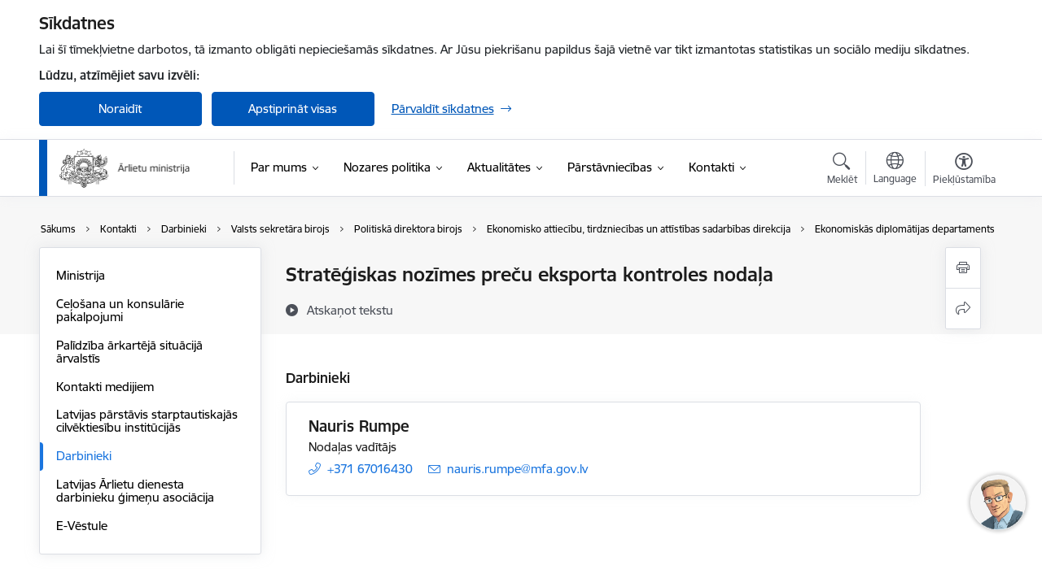

--- FILE ---
content_type: text/html; charset=UTF-8
request_url: https://www.mfa.gov.lv/lv/filiale/strategiskas-nozimes-precu-eksporta-kontroles-nodala
body_size: 90862
content:
<!DOCTYPE html>
<html lang="lv" dir="ltr" prefix="og: https://ogp.me/ns#" class="hidden">
  <head>
    <meta charset="utf-8" />
<script>window.dataLayer = window.dataLayer || [];function gtag(){dataLayer.push(arguments)};gtag("js", new Date());gtag("set", "developer_id.dMDhkMT", true);gtag("config", "G-GNQFF6VVWD", {"groups":"default","page_placeholder":"PLACEHOLDER_page_location","allow_ad_personalization_signals":false});</script>
<link rel="canonical" href="https://www.mfa.gov.lv/lv/filiale/strategiskas-nozimes-precu-eksporta-kontroles-nodala" />
<meta property="og:type" content="website" />
<meta property="og:url" content="https://www.mfa.gov.lv/lv/filiale/strategiskas-nozimes-precu-eksporta-kontroles-nodala" />
<meta property="og:title" content="Stratēģiskas nozīmes preču eksporta kontroles nodaļa" />
<meta name="twitter:card" content="summary_large_image" />
<meta name="twitter:title" content="Stratēģiskas nozīmes preču eksporta kontroles nodaļa" />
<meta name="MobileOptimized" content="width" />
<meta name="HandheldFriendly" content="true" />
<meta name="viewport" content="width=device-width, initial-scale=1.0, minimum-scale=1.0" />
<link rel="preload" href="https://www.mfa.gov.lv/themes/custom/ministry/assets/fonts/webfonts/356EBC_27_0.woff2" as="font" crossorigin="" />
<link rel="preload" href="https://www.mfa.gov.lv/themes/custom/ministry/assets/fonts/webfonts/356EBC_2B_0.woff2" as="font" crossorigin="" />
<link rel="preload" href="https://www.mfa.gov.lv/themes/custom/ministry/assets/fonts/webfonts/356EBC_29_0.woff2" as="font" crossorigin="" />
<style>:root {--brand-color: #0057B8;--brand-color01: #1A75DF;--logo-color: #0057B8;}</style>
<style>#sliding-popup.sliding-popup-top { position: fixed; }</style>
<link rel="icon" href="/themes/custom/ministry/favicon_ministry.png" type="image/png" />
<link rel="alternate" hreflang="en" href="https://www.mfa.gov.lv/en/branch/strategic-goods-export-control-division" />
<link rel="alternate" hreflang="lv" href="https://www.mfa.gov.lv/lv/filiale/strategiskas-nozimes-precu-eksporta-kontroles-nodala" />
<script src="/sites/mfa/files/eu_cookie_compliance/eu_cookie_compliance.script.js?t8vfiv" defer></script>
<script>window.a2a_config=window.a2a_config||{};a2a_config.callbacks=[];a2a_config.overlays=[];a2a_config.templates={};</script>

    <title>Stratēģiskas nozīmes preču eksporta kontroles nodaļa | Ārlietu ministrija</title>
    <link rel="stylesheet" media="all" href="/sites/mfa/files/css/css_92wYVu0dr0laBTNHZ2N8fCL0p8MH-El0ORHx00FLUUc.css" />
<link rel="stylesheet" media="all" href="/sites/mfa/files/css/css_9Q0cNVRtu1D_7_--9OQG3letlqPsE5Lrxj2rne3YUwY.css" />

    <script src="https://www.google.com/recaptcha/api.js?hl=lv&amp;render=explicit&amp;onload=drupalRecaptchaOnload" async defer></script>

  </head>
          
      <body data-theme="arlietu_ministrija" class="node-2190 node-type--branch-contacts theme-ministry type-branch_contacts role--anonymous with-subnav no-sidebar">
    <div id="skip">
      <a href="#content-area" class="visually-hidden focusable skip-link jump-to-main-navigation">
        Pāriet uz lapas saturu
      </a>
    </div>
    
      <div class="dialog-off-canvas-main-canvas" data-off-canvas-main-canvas>
    <div class="spinner-border spinner-border-sm ajax-loader hide"></div>


  <!-- ___ MAIN CONTENT GRID LOGIC  -->
                
  
<!-- ___ /MAIN CONTENT GRID LOGIC  -->

<div class="layout-container">

  <!-- ______________________ HEADER _______________________ -->
  <div class="header-wrapper">
  <div id="cookie-element-wrap"></div>
      <header id="header">
      <div class="container">
        <div id="header-region">
            <div id="block-ministry-branding" class="settings-tray-editable block-system block-ministry-branding" data-drupal-settingstray="editable">
  
    
                <a href="/lv" title="Ārlietu ministrija" rel="home" class="site-logo logo-default" tabindex="0">
      <img src="/sites/mfa/files/logo_lat_h.png" alt="Ārlietu ministrija" />
    </a>
  
              <a href="/lv" title="Ārlietu ministrija" rel="home" class="site-logo logo-white" tabindex="0">
      <img src="/sites/mfa/files/logo_lat_h_w_1_0.png" alt="Ārlietu ministrija" />
    </a>
  
              <a href="/lv" title="Ārlietu ministrija" rel="home" class="site-logo logo-black" tabindex="0">
      <img src="/sites/mfa/files/logo_lat_h_b_1_0.png" alt="Ārlietu ministrija" />
    </a>
  
              <a href="/lv" title="Ārlietu ministrija" rel="home" class="site-logo logo-yellow" tabindex="0">
      <img src="/sites/mfa/files/logo_lat_h_y_1_0.png" alt="Ārlietu ministrija" />
    </a>
  
</div>
<div id="block-menucustomblock" class="settings-tray-editable block-menu-custom block-menucustomblock" data-drupal-settingstray="editable">
  
    
      


<nav class="navbar navbar-expand-xl" aria-label="Galvenā navigācija">
  <button class="navbar-toggler" type="button" data-toggle="collapse" data-target="#mobileMenuElement" aria-controls="mobileMenuElement" aria-expanded="false" aria-label="Toggle navigation">
    <span class="fal icon-bars"></span>
    <span class="menu-mobile-text d-none d-sm-block d-md-none d-flex justify-content-center flex-column">
        Izvēlne
    </span>
  </button>

    <div class="menu-mobile-tab">
    <span class="fal icon-bars"></span>
    <span class="navbar-toggler-text">Izvēlne</span>
  </div>

  <div class="collapse navbar-collapse" id="mobileMenuElement">
    <div id="menu-tree-main">

      <div id="menu-tree-mobile">
        <div id="menu-header">
          <div class="close-menu rounded-circle" data-toggle="collapse" data-target="#mobileMenuElement" aria-controls="mobileMenuElement" aria-expanded="false" aria-label="Toggle navigation">
            <span class="icon-times"></span>
          </div>
        </div>

        <div class="menu-mobile-current-title">
          <div class="menu-title"></div>
          <div class="back-menu">
            <div class="back-icon icon-level-back"></div>
            <div class="back-text">Atpakaļ</div>
          </div>
          <div class="history-tree">
          </div>
        </div>

        <ul class="main-nav">
        </ul>

        <div class="placeholder-user-tools-language"></div>
        <div class="placeholder-user-tools-settings"></div>

        <ul id="nav-initial">
                      <li class=" has-children nav-item">
                              <a href="/lv/par-mums"   data-uuid="305e4216-3aa9-49ca-aec2-8d1a3c5abf82" class="nav-link">
                  Par mums
                                  </a>
                <ul class="child-nav" data-uuid="305e4216-3aa9-49ca-aec2-8d1a3c5abf82">
                                            <li data-parent-uuid="7d854363-a491-42fd-a264-cfe8961afb3e" class="has-children nav-item">
      <a href="/lv/vadiba"   data-uuid="7d854363-a491-42fd-a264-cfe8961afb3e" class="nav-link">
        Vadība
              </a>
      <ul class="child-nav" data-uuid="7d854363-a491-42fd-a264-cfe8961afb3e">
                        <li data-uuid="eb971652-b730-4eda-ab50-d91590d814d7" class="nav-item mobile-without-children">
      <a href="/lv/darbinieks/baiba-braze"   class="nav-link">
      Ārlietu ministre
            </a>
    </li>
  
                        <li data-uuid="2b915d67-c73e-4cea-8bc1-f2d50d0235fa" class="nav-item mobile-without-children">
      <a href="/lv/darbinieks/artjoms-ursulskis"   class="nav-link">
      Parlamentārais sekretārs
            </a>
    </li>
  
                        <li data-uuid="21a3ffe1-846f-4cad-8485-670b2ecbec6e" class="nav-item mobile-without-children">
      <a href="/lv/darbinieks/andzejs-vilumsons"   class="nav-link">
      Valsts sekretārs
            </a>
    </li>
  
              </ul>
    </li>
  
                                            <li data-parent-uuid="675412ff-507e-41c9-8d28-4565e16babc1" class="has-children nav-item">
      <a href="/lv/par-mums/latvijas-parstavis-starptautiskajas-cilvektiesibu-institucijas"   data-uuid="675412ff-507e-41c9-8d28-4565e16babc1" class="nav-link">
        Latvijas pārstāvis starptautiskajās cilvēktiesību institūcijās
              </a>
      <ul class="child-nav" data-uuid="675412ff-507e-41c9-8d28-4565e16babc1">
                        <li data-uuid="b0bf39f3-02dc-4711-bd96-3cf355275211" class="nav-item mobile-without-children">
      <a href="/lv/parstaviba-eiropas-cilvektiesibu-tiesa"   class="nav-link">
      Pārstāvība Eiropas Cilvēktiesību tiesā
            </a>
    </li>
  
                        <li data-uuid="d60d741f-8bb0-4a80-b8c2-9567c23412f5" class="nav-item mobile-without-children">
      <a href="/lv/latvijas-interesu-parstaviba-ano-cilvektiesibu-komiteja-izskatamajas-lietas"   class="nav-link">
      Pārstāvība ANO Cilvēktiesību komitejā
            </a>
    </li>
  
                        <li data-parent-uuid="54d644f5-f03c-4a4a-abcc-a0ef6a2618e7" class="has-children nav-item">
      <a href="/lv/nacionalie-zinojumi-par-ano-konvenciju-ieviesanu-latvija"   data-uuid="54d644f5-f03c-4a4a-abcc-a0ef6a2618e7" class="nav-link">
        Nacionālie ziņojumi par ANO konvenciju ieviešanu Latvijā
              </a>
      <ul class="child-nav" data-uuid="54d644f5-f03c-4a4a-abcc-a0ef6a2618e7">
                        <li data-uuid="0bda053c-fb24-4604-8cdf-d52ab91aa07a" class="nav-item mobile-without-children">
      <a href="/lv/ano-1965gada-konvencija-par-jebkuras-rasu-diskriminacijas-izskausanu"   class="nav-link">
      ANO 1965.gada Konvencija par jebkuras rasu diskriminācijas izskaušanu
            </a>
    </li>
  
                        <li data-uuid="be2248b7-5940-4e8b-a220-3999f1946e05" class="nav-item mobile-without-children">
      <a href="/lv/ano-1966gada-starptautiskais-pakts-par-pilsoniskajam-un-politiskajam-tiesibam"   class="nav-link">
      ANO 1966.gada Starptautiskais pakts par pilsoniskajām un politiskajām tiesībām
            </a>
    </li>
  
                        <li data-uuid="0bbdd52d-2dd0-4891-9548-5f79ea8e8e8a" class="nav-item mobile-without-children">
      <a href="/lv/ano-1966gada-starptautiskais-pakts-par-ekonomiskajam-socialajam-un-kulturas-tiesibam"   class="nav-link">
      ANO 1966.gada Starptautiskais pakts par ekonomiskajām, sociālajām un kultūras tiesībām
            </a>
    </li>
  
                        <li data-uuid="9e07e1e1-f5af-47fd-8f54-4d722a072128" class="nav-item mobile-without-children">
      <a href="/lv/ano-1979gada-konvencija-par-jebkuras-sieviesu-diskriminacijas-izskausanu"   class="nav-link">
      ANO 1979.gada Konvencija par jebkuras sieviešu diskriminācijas izskaušanu
            </a>
    </li>
  
                        <li data-uuid="ea4ec100-f2dd-48a7-acfd-d4672ae28756" class="nav-item mobile-without-children">
      <a href="/lv/ano-1984gada-konvencija-pret-spidzinasanu-un-citiem-nezeligas-necilvecigas-vai-pazemojosas-izturesanas-vai-sodisanas-veidiem"   class="nav-link">
      ANO 1984.gada Konvencija pret spīdzināšanu un citiem nežēlīgas, necilvēcīgas vai pazemojošas izturēšanās vai sodīšanas veidiem
            </a>
    </li>
  
                        <li data-uuid="3bd62a71-5ea3-403a-adac-0ac45adee339" class="nav-item mobile-without-children">
      <a href="/lv/1989gada-bernu-tiesibu-konvencija"   class="nav-link">
      1989.gada Bērnu tiesību konvencija
            </a>
    </li>
  
              </ul>
    </li>
  
                        <li data-uuid="d48bd322-dd7a-45f7-913b-0a5962bb7922" class="nav-item mobile-without-children">
      <a href="/lv/latvijas-visparejais-pamatdokuments"   class="nav-link">
      Latvijas Vispārējais pamatdokuments
            </a>
    </li>
  
                        <li data-uuid="b3c60ebc-66d1-46f5-915f-1c43606a8b30" class="nav-item mobile-without-children">
      <a href="/lv/parstavja-biroja-izstradatie-parskati-un-judikaturas-apkopojumi"   class="nav-link">
      Pārstāvja biroja izstrādātie pārskati un judikatūras apkopojumi
            </a>
    </li>
  
                        <li data-uuid="f715dee5-621c-476b-8d9b-655773b0ea3f" class="nav-item mobile-without-children">
      <a href="/lv/personam-pieejamie-ect-un-ano-mehanismi"   class="nav-link">
      Personām pieejamie ECT un ANO mehānismi
            </a>
    </li>
  
              </ul>
    </li>
  
                                            <li data-uuid="4e2cff7e-71cf-42be-b2c9-0cdcce7640c3" class="nav-item mobile-without-children">
      <a href="/lv/struktura"   class="nav-link">
      Struktūra
            </a>
    </li>
  
                                            <li data-uuid="2e850407-b52c-40a5-83b6-a32aa14c5c37" class="nav-item mobile-without-children">
      <a href="/lv/darbibas-jomas"   class="nav-link">
      Darbības jomas
            </a>
    </li>
  
                                            <li data-parent-uuid="cfcf8317-48ee-4307-8292-d738888d3e9c" class="has-children nav-item">
      <a href="/lv/pakalpojumi"   data-uuid="cfcf8317-48ee-4307-8292-d738888d3e9c" class="nav-link">
        Pakalpojumi
              </a>
      <ul class="child-nav" data-uuid="cfcf8317-48ee-4307-8292-d738888d3e9c">
                        <li data-uuid="f996e92d-2854-4034-9fe0-6d56664fb6c3" class="nav-item mobile-without-children">
      <a href="/lv/pakalpojumi/atlaujas-licences"   class="nav-link">
      Atļaujas, licences
            </a>
    </li>
  
                        <li data-uuid="49a4aadb-2c6f-491e-8ce8-547525290b9c" class="nav-item mobile-without-children">
      <a href="/lv/pakalpojumi/dazadi"   class="nav-link">
      Dažādi
            </a>
    </li>
  
                        <li data-uuid="8519b0ab-4801-4e15-be72-3b6e4afda9a1" class="nav-item mobile-without-children">
      <a href="/lv/parstavniecibu-pakalpojumi"   class="nav-link">
      Pārstāvniecību pakalpojumi
            </a>
    </li>
  
              </ul>
    </li>
  
                                            <li data-parent-uuid="374f67ae-176b-44d7-9ec7-c9a9cc83950a" class="has-children nav-item">
      <a href="/lv/publikacijas-un-parskati"   data-uuid="374f67ae-176b-44d7-9ec7-c9a9cc83950a" class="nav-link">
        Publikācijas un pārskati
              </a>
      <ul class="child-nav" data-uuid="374f67ae-176b-44d7-9ec7-c9a9cc83950a">
                        <li data-parent-uuid="d09496ae-89a1-49e2-af5e-28c37c0f85aa" class="has-children nav-item">
      <a href="/lv/arlietu-ministra-uzruna-saeimas-arpolitikas-debates"   data-uuid="d09496ae-89a1-49e2-af5e-28c37c0f85aa" class="nav-link">
        Ārlietu ministra uzruna Saeimas ārpolitikas debatēs
              </a>
      <ul class="child-nav" data-uuid="d09496ae-89a1-49e2-af5e-28c37c0f85aa">
                        <li data-uuid="f67113e5-9f8b-4110-947e-a652f91de44c" class="nav-item mobile-without-children">
      <a href="/lv/arlietu-ministra-uzruna-saeimas-arpolitikas-debates/arhivs"   class="nav-link">
      Arhīvs
            </a>
    </li>
  
              </ul>
    </li>
  
                        <li data-parent-uuid="68636df2-fa56-47c2-b9df-8c47feedf8f6" class="has-children nav-item">
      <a href="/lv/arlietu-ministra-ikgadejais-zinojums"   data-uuid="68636df2-fa56-47c2-b9df-8c47feedf8f6" class="nav-link">
        Ārlietu ministra ikgadējais ziņojums
              </a>
      <ul class="child-nav" data-uuid="68636df2-fa56-47c2-b9df-8c47feedf8f6">
                        <li data-uuid="b16f94df-db6f-4693-b259-493bf0eb83e9" class="nav-item mobile-without-children">
      <a href="/lv/arlietu-ministra-ikgadejais-zinojums/arhivs"   class="nav-link">
      Arhīvs
            </a>
    </li>
  
              </ul>
    </li>
  
                        <li data-parent-uuid="fe8cc4bd-7268-4705-94f5-18cd0508e717" class="has-children nav-item">
      <a href="/lv/arlietu-ministrijas-publiskais-parskats"   data-uuid="fe8cc4bd-7268-4705-94f5-18cd0508e717" class="nav-link">
        Ārlietu ministrijas publiskais pārskats
              </a>
      <ul class="child-nav" data-uuid="fe8cc4bd-7268-4705-94f5-18cd0508e717">
                        <li data-uuid="dc3782e5-43b3-4836-9ea3-a9e609652b32" class="nav-item mobile-without-children">
      <a href="/lv/arhivs"   class="nav-link">
      Arhīvs
            </a>
    </li>
  
              </ul>
    </li>
  
                        <li data-uuid="a79fa004-8299-47ab-81ee-a6d1c04940ae" class="nav-item mobile-without-children">
      <a href="/lv/latvijas-parstavja-starptautiskajas-cilvektiesibu-institucijas-darba-parskati"   class="nav-link">
      Latvijas pārstāvja starptautiskajās cilvēktiesību institūcijās ikgadējais ziņojums
            </a>
    </li>
  
                        <li data-uuid="5ca27ce3-de6b-4af2-81f7-42b2603598c1" class="nav-item mobile-without-children">
      <a href="/lv/gramatas-un-brosuras-par-arlietu-dienesta-vesturi"   class="nav-link">
      Grāmatas un brošūras par ārlietu dienesta vēsturi
            </a>
    </li>
  
                        <li data-parent-uuid="84796f86-da8b-468e-bd39-eb092f5bf8bc" class="has-children nav-item">
      <a href="/lv/raksti-par-arlietu-dienesta-vesturi"   data-uuid="84796f86-da8b-468e-bd39-eb092f5bf8bc" class="nav-link">
        Raksti par ārlietu dienesta vēsturi
              </a>
      <ul class="child-nav" data-uuid="84796f86-da8b-468e-bd39-eb092f5bf8bc">
                        <li data-uuid="b4904722-37ad-4ab5-9757-6b0e93327111" class="nav-item mobile-without-children">
      <a href="/lv/arlietu-ministri-no-1990-gada-lidz-musdienam"   class="nav-link">
      Ministri no 1990. gada līdz mūsdienām
            </a>
    </li>
  
                        <li data-uuid="99266897-acd3-48be-8904-1556f74b6c1a" class="nav-item mobile-without-children">
      <a href="/lv/ministri-un-arlietu-dienesta-vaditaji-1918-1991"   class="nav-link">
      Ministri un ārlietu dienesta vadītāji 1918-1991
            </a>
    </li>
  
                        <li data-uuid="a436410f-6665-4c8f-9817-e1750531e8b9" class="nav-item mobile-without-children">
      <a href="/lv/jaunums/pirms-100-gadiem-dzimis-laikraksta-australijas-latvietis-dibinatajs-un-izdevejs-latviesu-trimdas-sabiedriskais-darbinieks-goda-generalkonsuls-australija-emils-delins"   class="nav-link">
      Emīls Dēliņš
            </a>
    </li>
  
                        <li data-uuid="ef33cbd7-3ebd-4aa5-9f4b-2beb7cadc698" class="nav-item mobile-without-children">
      <a href="/lv/jaunums/pirms-110-gadiem-dzimis-arkartejais-un-pilnvarotais-vestnieks-latvijas-diplomatiska-dienesta-vaditajs-anatols-dinbergs"   class="nav-link">
      Anatols Dinbergs
            </a>
    </li>
  
                        <li data-uuid="addcd3f3-06ff-4545-a452-3f9281ca7282" class="nav-item mobile-without-children">
      <a href="/lv/jaunums/izcilajai-latvijas-diplomatei-ainai-nagobads-abols-100-jubileja"   class="nav-link">
      Aina Nagobads-Ābols
            </a>
    </li>
  
                        <li data-uuid="8aa168d6-3100-4c07-8df2-60efd3fb0ce8" class="nav-item mobile-without-children">
      <a href="/lv/jaunums/latvijas-diplomatiskie-parstavji-francija-un-vinu-darba-un-dzives-vietas-parize-1919-1987"   class="nav-link">
      Latvijas diplomātiskie pārstāvji Francijā un viņu darba un dzīves vietas Parīzē. 1919–1987
            </a>
    </li>
  
                        <li data-uuid="a4727166-79c8-455f-9e10-7aef20418224" class="nav-item mobile-without-children">
      <a href="/lv/jaunums/aprit-140-gadi-kops-dzimis-diplomats-valsts-prezidenta-kancelejas-ierednis-valodnieks-mikelis-sanders"   class="nav-link">
      Miķelis Sanders
            </a>
    </li>
  
                        <li data-uuid="b4369258-5d15-4a9e-baa8-fe58f4fc5861" class="nav-item mobile-without-children">
      <a href="/lv/jaunums/aprit-140-gadi-kops-dzimis-valstsvirs-diplomats-literaturkritikis-publicists-un-sabiedriskais-darbinieks-antons-balodis"   class="nav-link">
      Antons Balodis
            </a>
    </li>
  
                        <li data-uuid="c7540f8c-ab83-40ff-bd5c-5357da633b18" class="nav-item mobile-without-children">
      <a href="/lv/jaunums/aprit-140-gadi-kops-dzimis-latvijas-valstsvirs-diplomats-latvijas-diplomatiska-un-konsulara-dienesta-vaditajs-okupacijas-gados-sabiedriskais-darbinieks-karlis-zarins"   class="nav-link">
      Kārlis Zariņš
            </a>
    </li>
  
                        <li data-uuid="1a72c35d-e066-44ee-a63b-e9696254d3af" class="nav-item mobile-without-children">
      <a href="/lv/jaunums/teodots-ozolins"   class="nav-link">
      Teodots Ozoliņš
            </a>
    </li>
  
                        <li data-uuid="a0c2a7df-9ae0-4e54-b3ad-fb53cb81d468" class="nav-item mobile-without-children">
      <a href="/lv/jaunums/aprit-130-gadi-kops-dzimis-latvijas-diplomats-jurists-un-publicists-julijs-feldmans"   class="nav-link">
      Jūlijs Feldmans
            </a>
    </li>
  
                        <li data-uuid="3beaee0d-865b-4ce8-8e27-c4e9094ed468" class="nav-item mobile-without-children">
      <a href="/lv/18-latvijas-arlietu-dienesta-darbinieki-lacplesa-kara-ordena-kavalieri"   class="nav-link">
      18 Latvijas ārlietu dienesta darbinieki - Lāčplēša Kara ordeņa kavalieri
            </a>
    </li>
  
                        <li data-uuid="4f189151-b01e-4b81-bdd3-0ced04c29de6" class="nav-item mobile-without-children">
      <a href="/lv/ministri-un-arlietu-dienesta-vaditaji-1918-1991/vilhelms-munters"   class="nav-link">
      Vilhelms Munters
            </a>
    </li>
  
                        <li data-uuid="280694aa-de40-448d-92d2-adb4ca3f9d2b" class="nav-item mobile-without-children">
      <a href="/lv/jaunums/pirms-140-gadiem-dzimis-latvijas-tautsaimnieks-diplomats-sabiedriskais-darbinieks-janis-vesmanis"   class="nav-link">
      Jānis Vesmanis
            </a>
    </li>
  
                        <li data-uuid="f11e9dc4-58e1-4b9d-95fd-4ff9c1cda0a0" class="nav-item mobile-without-children">
      <a href="/lv/jaunums/pirms-160-gadiem-dzimis-latvijas-goda-konsuls-harbina-kina-peteris-mezaks"   class="nav-link">
      Pēteris Mežaks
            </a>
    </li>
  
                        <li data-uuid="f87ebcb9-6935-4fdd-b3c5-45b05692d1ed" class="nav-item mobile-without-children">
      <a href="/lv/jaunums/pirms-130-gadiem-dzimis-latvijas-valstsvirs-diplomats-politikis-publicists-rakstnieks-sabiedrisks-darbinieks-felikss-cielens"   class="nav-link">
      Fēlikss Cielēns
            </a>
    </li>
  
                        <li data-uuid="6105ad2c-9d48-44d5-a120-1bcac32d14eb" class="nav-item mobile-without-children">
      <a href="/lv/jaunums/pirms-120-gadiem-dzimis-diplomats-janis-tepfers"   class="nav-link">
      Jānis Tepfers
            </a>
    </li>
  
                        <li data-uuid="84ce35b5-f8ef-41ad-a5ac-d080b89bd3c1" class="nav-item mobile-without-children">
      <a href="/lv/jaunums/pirms-140-gadiem-dzimis-latvijas-valstsvirs-diplomats-lauksaimniecibas-specialists-zurnalists-un-sabiedrisks-darbinieks-hugo-celmins"   class="nav-link">
      Hugo Celmiņš
            </a>
    </li>
  
                        <li data-uuid="6b8378cf-9814-4de6-8a58-dd9d7099f5f3" class="nav-item mobile-without-children">
      <a href="/lv/jaunums/pirms-130-gadiem-dzimis-diplomats-latvijas-diplomatiska-un-konsulara-dienesta-vaditajs-dr-phil-arnolds-spekke"   class="nav-link">
      Arnolds Spekke
            </a>
    </li>
  
                        <li data-uuid="63645456-40b4-4d99-a53c-74b4460fa22e" class="nav-item mobile-without-children">
      <a href="/lv/jaunums/pirms-140-gadiem-dzimis-diplomats-zurnalists-un-skolotajs-janis-seskis"   class="nav-link">
      Jānis Seskis
            </a>
    </li>
  
                        <li data-uuid="eb21d954-e959-4dce-b4e8-223a2f2144f5" class="nav-item mobile-without-children">
      <a href="/lv/hermanis-punga"   class="nav-link">
      Hermanis Punga
            </a>
    </li>
  
                        <li data-uuid="ab56714f-2b25-454a-9c50-77aca1c802dc" class="nav-item mobile-without-children">
      <a href="/lv/latvijas-arlietu-ministrijas-izveidosana"   class="nav-link">
      Latvijas Ārlietu ministrijas izveidošana. 1918. gada novembris – 1919. gads
            </a>
    </li>
  
                        <li data-uuid="366ad2d6-32c3-445b-ad64-34ed856f7835" class="nav-item mobile-without-children">
      <a href="/lv/latvijas-goda-konsularas-parstavniecibas-arvalstis-1918-1991"   class="nav-link">
      Latvijas goda konsulārās pārstāvniecības ārvalstīs (1918–1991)
            </a>
    </li>
  
                        <li data-uuid="fbf5093a-35d6-4bc5-b2b2-a81b9957938d" class="nav-item mobile-without-children">
      <a href="/lv/zarina-salons-arlietu-ministrijas-nama"   class="nav-link">
      Zariņa salons Ārlietu ministrijas namā
            </a>
    </li>
  
              </ul>
    </li>
  
                        <li data-parent-uuid="f60d8af1-9cce-48cd-9271-376939106b18" class="has-children nav-item">
      <a href="/lv/raksti-par-vestures-jautajumiem"   data-uuid="f60d8af1-9cce-48cd-9271-376939106b18" class="nav-link">
        Raksti par vēstures jautājumiem
              </a>
      <ul class="child-nav" data-uuid="f60d8af1-9cce-48cd-9271-376939106b18">
                        <li data-uuid="2e7163a9-e270-4ded-9582-4ba8ed5ea2b9" class="nav-item mobile-without-children">
      <a href="/lv/jaunums/latvijas-neatkaribas-atzisana-de-iure"   class="nav-link">
      Latvijas neatkarības atzīšana de iure
            </a>
    </li>
  
                        <li data-uuid="f897ff60-3a72-4f81-849f-5f2d5c1b2c24" class="nav-item mobile-without-children">
      <a href="/lv/par-16marta-pasakumiem"   class="nav-link">
      Par 16.marta pasākumiem
            </a>
    </li>
  
                        <li data-uuid="13de6e09-dd0f-4217-b18a-8bf5165dec27" class="nav-item mobile-without-children">
      <a href="/lv/kas-latvija-ir-11novembris"   class="nav-link">
      Kas Latvijā ir 11.novembris
            </a>
    </li>
  
                        <li data-uuid="7312fe53-c269-446c-a42b-7fa679e93be7" class="nav-item mobile-without-children">
      <a href="/lv/ko-pasaule-atzime-8-un-9maija"   class="nav-link">
      Ko pasaulē atzīmē 8. un 9.maijā
            </a>
    </li>
  
                        <li data-uuid="9fa7e3b0-fabc-4ece-9e54-01a652fd77f0" class="nav-item mobile-without-children">
      <a href="/lv/citi-vestures-jautajumi"   class="nav-link">
      Citi vēstures jautājumi
            </a>
    </li>
  
              </ul>
    </li>
  
                        <li data-parent-uuid="faa6e8db-6d65-43f2-b53b-906b424b62bd" class="has-children nav-item">
      <a href="/lv/izstades"   data-uuid="faa6e8db-6d65-43f2-b53b-906b424b62bd" class="nav-link">
        Izstādes
              </a>
      <ul class="child-nav" data-uuid="faa6e8db-6d65-43f2-b53b-906b424b62bd">
                        <li data-uuid="1ba22f43-f4be-416e-a742-8c3c274cf2a2" class="nav-item mobile-without-children">
      <a href="/lv/izdevums-latvija-parizes-miera-konference-1919-gada-delegacijas-sezu-protokoli"   class="nav-link">
      Izdevums “Latvija Parīzes Miera konferencē 1919. gadā. Delegācijas sēžu protokoli”
            </a>
    </li>
  
                        <li data-uuid="3f6b75ce-8c47-4e44-994d-5f50512ecec6" class="nav-item mobile-without-children">
      <a href="/lv/izstade-apsudziba-arlietu-dienesta-darbinieks-1941gada-14junijs"   class="nav-link">
      Izstāde &quot;Apsūdzība: Ārlietu dienesta darbinieks. 1941.gada 14.jūnijs&quot;
            </a>
    </li>
  
                        <li data-uuid="7ec27eec-d6fe-4788-b5ad-53f35a9378a4" class="nav-item mobile-without-children">
      <a href="/lv/[base64]"   class="nav-link">
      Francijas premjerministra un ārlietu ministra, Sabiedroto valstu Augstākās padomes 1921. gada 22.–26. janvāra sēžu vadītāja Aristīda Briāna 1921. gada 26. janvārī parakstītā nota par Latvijas valsts atzīšanu de iure
            </a>
    </li>
  
                        <li data-uuid="4cbc9f34-9eba-4f80-8db9-eb472e20726e" class="nav-item mobile-without-children">
      <a href="/lv/kurzemes-un-zemgales-hercogs-jekabs-1610-1681-starptautiskas-attiecibas-latvijas-republikas-starptautiskie-ligumi"   class="nav-link">
      Kurzemes un Zemgales hercogs Jēkabs (1610–1681): starptautiskās attiecības. Latvijas Republikas starptautiskie līgumi
            </a>
    </li>
  
                        <li data-uuid="dc5b1524-e150-4593-b53b-bd4d9bd38b71" class="nav-item mobile-without-children">
      <a href="/lv/meierovics-zigfrids-anna"   class="nav-link">
      Meierovics Zigfrīds Anna
            </a>
    </li>
  
                        <li data-uuid="e3b26aea-1efb-4422-b163-7620633c905a" class="nav-item mobile-without-children">
      <a href="/lv/latvijas-neatkaribas-atjaunosanai-20-gadi"   class="nav-link">
      Latvijas neatkarības atjaunošanai 20 gadi
            </a>
    </li>
  
                        <li data-uuid="ba313039-0602-435a-acc3-8ccebd5e4f09" class="nav-item mobile-without-children">
      <a href="/lv/latvijas-starptautiskajai-atzisanai-90-gadi"   class="nav-link">
      Latvijas starptautiskajai atzīšanai - 90 gadi
            </a>
    </li>
  
                        <li data-uuid="0163a6bc-6393-4dfd-8ada-30baef631cb8" class="nav-item mobile-without-children">
      <a href="/lv/latvijas-starptautiskas-atzisanas-de-iure-90-gadi-26janvari"   class="nav-link">
      Latvijas starptautiskās atzīšanas de iure 90 gadi 26.janvārī
            </a>
    </li>
  
                        <li data-uuid="8129d25c-4a1c-41ce-a691-e68efdf7c9b1" class="nav-item mobile-without-children">
      <a href="/lv/no-augusta-lidz-augustam-latvijas-un-krievijas-miera-ligums"   class="nav-link">
      No augusta līdz augustam. Latvijas un Krievijas Miera līgums
            </a>
    </li>
  
                        <li data-uuid="e51d366c-767c-455c-a0a4-d2c1f4f363e6" class="nav-item mobile-without-children">
      <a href="/lv/miera-ligums-starp-latviju-un-krieviju"   class="nav-link">
      Miera līgums starp Latviju un Krieviju
            </a>
    </li>
  
                        <li data-uuid="c2f903d6-7a77-4622-afbf-825338a80d44" class="nav-item mobile-without-children">
      <a href="/lv/arlietu-ministrijas-darbibas-atjaunosana-1990-1991"   class="nav-link">
      Ārlietu ministrijas darbības atjaunošana 1990-1991
            </a>
    </li>
  
                        <li data-uuid="60f45a70-5cb1-4191-9952-afef631efe4f" class="nav-item mobile-without-children">
      <a href="/lv/diplomatam-un-valstsviram-karlim-zarinam-130"   class="nav-link">
      Diplomātam un valstsvīram Kārlim Zariņam 130
            </a>
    </li>
  
                        <li data-uuid="7484bf8b-1e7c-4d5c-96c9-f409d28866ad" class="nav-item mobile-without-children">
      <a href="/lv/diplomats-un-valstsvirs-karlis-zarins-1879-1963-cetrdesmit-cetri-gadi-arlietu-dienesta"   class="nav-link">
      Diplomāts un valstsvīrs Kārlis Zariņš (1879-1963). Četrdesmit četri gadi ārlietu dienestā
            </a>
    </li>
  
                        <li data-uuid="2586ef09-75f3-4b09-ab9a-e7a5909fc27f" class="nav-item mobile-without-children">
      <a href="/lv/zigfrids-anna-meierovics-latvijas-pirmais-arlietu-ministrs"   class="nav-link">
      Zigfrīds Anna Meierovics - Latvijas pirmais ārlietu ministrs
            </a>
    </li>
  
                        <li data-uuid="7c98876d-9552-47ab-827c-ed88542b9f95" class="nav-item mobile-without-children">
      <a href="/lv/latvijas-neatkaribas-atjaunosanas-starptautiska-atzisana-1991gada"   class="nav-link">
      Latvijas neatkarības atjaunošanas starptautiskā atzīšana 1991.gadā
            </a>
    </li>
  
                        <li data-uuid="f4bb5b55-5c65-4404-b71b-e62f2b8625be" class="nav-item mobile-without-children">
      <a href="/lv/latvijas-valstiskuma-sardze-latvijas-diplomatiska-un-konsulara-dienesta-darbinieki-okupacijas-gados-trimda-1941-gada-17-junijs-1991-gada-21-augusts"   class="nav-link">
      &quot;Latvijas valstiskuma sardzē&quot; Latvijas diplomātiskā un konsulārā dienesta darbinieki okupācijas gados trimdā 1941. gada 17. jūnijs – 1991. gada 21. augusts
            </a>
    </li>
  
                        <li data-uuid="9a30474c-b512-48bd-9dcb-6de059491974" class="nav-item mobile-without-children">
      <a href="/lv/informacija-par-grosvaldu-gimeni-un-vinu-devumu-arlietu-resora-darbiba"   class="nav-link">
      Informācija par Grosvaldu ģimeni un viņu devumu ārlietu resora darbībā
            </a>
    </li>
  
                        <li data-uuid="609d39a7-aa7c-42b9-89bd-39d6ae75dfd0" class="nav-item mobile-without-children">
      <a href="/lv/laiku-lokos-latvijas-un-asv-starpvalstu-attiecibas-1922-2001"   class="nav-link">
      Laiku lokos: Latvijas un ASV starpvalstu attiecības 1922 - 2001
            </a>
    </li>
  
                        <li data-uuid="124470bc-b95d-4f3a-9f45-3281b69b3002" class="nav-item mobile-without-children">
      <a href="/lv/latvijas-arpolitikas-pamatu-liceji-un-veidotaji"   class="nav-link">
      Latvijas ārpolitikas pamatu licēji un veidotāji
            </a>
    </li>
  
                        <li data-uuid="a1018967-2c0d-43ee-9f25-5b4f66471c60" class="nav-item mobile-without-children">
      <a href="/lv/padomju-un-nacisma-okupacijas-varas-represetie-latvijas-republikas-arlietu-dienesta-darbinieki"   class="nav-link">
      Padomju un nacisma okupācijas varas represētie Latvijas Republikas ārlietu dienesta darbinieki
            </a>
    </li>
  
              </ul>
    </li>
  
                        <li data-uuid="d94b512e-f183-458b-9b93-f50d74cd2a80" class="nav-item mobile-without-children">
      <a href="/lv/infografikas"   class="nav-link">
      Infografikas
            </a>
    </li>
  
              </ul>
    </li>
  
                                            <li data-uuid="f6968549-2b96-46b1-a21e-eab0e6311b64" class="nav-item mobile-without-children">
      <a href="/lv/normativie-akti"   class="nav-link">
      Normatīvie akti
            </a>
    </li>
  
                                            <li data-uuid="857b8c69-6284-4b4a-909b-daac7fcf66e3" class="nav-item mobile-without-children">
      <a href="/lv/trauksmes-celsana"   class="nav-link">
      Trauksmes celšana
            </a>
    </li>
  
                                            <li data-uuid="3b960f0b-226c-46a8-a609-dca83a2b20d9" class="nav-item mobile-without-children">
      <a href="/lv/etika"   class="nav-link">
      Ētika
            </a>
    </li>
  
                                            <li data-parent-uuid="9b321910-c766-49e5-bfb8-02933abb39cc" class="has-children nav-item">
      <a href="/lv/privatuma-politika"   data-uuid="9b321910-c766-49e5-bfb8-02933abb39cc" class="nav-link">
        Privātuma politika
              </a>
      <ul class="child-nav" data-uuid="9b321910-c766-49e5-bfb8-02933abb39cc">
                        <li data-uuid="116b0872-de63-46d0-b857-ace901b12000" class="nav-item mobile-without-children">
      <a href="/lv/vispareja-timeklvietnu-vienotas-platformas-privatuma-politika"   class="nav-link">
      Vispārējā Tīmekļvietņu vienotās platformas privātuma politika
            </a>
    </li>
  
                        <li data-uuid="48c2614f-8127-4309-b487-ee7df033c2bf" class="nav-item mobile-without-children">
      <a href="/lv/arlietu-ministrijas-vispareja-privatuma-politika"   class="nav-link">
      Ārlietu ministrijas vispārējā privātuma politika
            </a>
    </li>
  
                        <li data-uuid="9b654b6f-5de0-4a65-bc5b-9352a8e32899" class="nav-item mobile-without-children">
      <a href="/lv/personas-datu-apstrades-politika-pretendentu-atlases-procesos"   class="nav-link">
      Personas datu apstrādes politika pretendentu atlases procesos
            </a>
    </li>
  
                        <li data-uuid="8da7d39c-4d89-4aab-a13b-4f617444748a" class="nav-item mobile-without-children">
      <a href="/lv/ziedojumu-administresanas-personas-datu-apstrades-politika"   class="nav-link">
      Ziedojumu administrēšanas personas datu apstrādes politika
            </a>
    </li>
  
                        <li data-uuid="1b909faf-1f59-4cea-b650-c7d355d10c19" class="nav-item mobile-without-children">
      <a href="/lv/privatuma-politika-personas-datu-apstradei-veicot-vizu-pieteikumu-pienemsanu-un-izskatisanu-ka-ari-nodrosinot-pienemto-lemumu-parsudzibu"   class="nav-link">
      Privātuma politika personas datu apstrādei, veicot vīzu pieteikumu pieņemšanu un izskatīšanu, kā arī nodrošinot pieņemto lēmumu pārsūdzību
            </a>
    </li>
  
                        <li data-uuid="be46d4bb-80cb-466f-bfc2-28ffde9fd7ad" class="nav-item mobile-without-children">
      <a href="/lv/privatuma-politika-personas-datu-apstradei-lai-nodrosinatu-parzina-tiesisko-interesu-aizsardzibu-telpu-un-teritorijas-drosibu"   class="nav-link">
      Privātuma politika personas datu apstrādei, lai nodrošinātu Pārziņa tiesisko interešu aizsardzību, telpu un teritorijas drošību
            </a>
    </li>
  
              </ul>
    </li>
  
                                            <li data-parent-uuid="962530ab-c166-4cd2-b661-956603efeb2d" class="has-children nav-item">
      <a href="/lv/budzets"   data-uuid="962530ab-c166-4cd2-b661-956603efeb2d" class="nav-link">
        Budžets
              </a>
      <ul class="child-nav" data-uuid="962530ab-c166-4cd2-b661-956603efeb2d">
                        <li data-uuid="598ff219-196c-4676-861f-9cf17daed6ca" class="nav-item mobile-without-children">
      <a href="/lv/arlietu-ministrijas-budzets"   class="nav-link">
      Ārlietu ministrijas budžets
            </a>
    </li>
  
                        <li data-uuid="191d2862-1af8-4d09-b883-60be3f83660b" class="nav-item mobile-without-children">
      <a href="/lv/menesalgas-piemaksas-premijas-socialas-garantijas"   class="nav-link">
      Mēnešalgas, piemaksas, prēmijas, sociālās garantijas
            </a>
    </li>
  
                        <li data-uuid="277aa716-00e3-4f08-a733-f4f481cc7a95" class="nav-item mobile-without-children">
      <a href="/lv/eiropas-savienibas-noteiktie-dzives-dardzibas-korekcijas-koeficienti"   class="nav-link">
      Eiropas Savienības noteiktie dzīves dārdzības (korekcijas) koeficienti
            </a>
    </li>
  
              </ul>
    </li>
  
                                            <li data-uuid="ecbe91ac-6273-4c1a-b6b0-0808e7c99d12" class="nav-item mobile-without-children">
      <a href="/lv/ipasumi"   class="nav-link">
      Īpašumi
            </a>
    </li>
  
                                            <li data-uuid="1b84f2df-a4d6-467b-9f3b-0ae25397d79e" class="nav-item mobile-without-children">
      <a href="/lv/iepirkumi"   class="nav-link">
      Iepirkumi
            </a>
    </li>
  
                                            <li data-parent-uuid="e63b7d1b-75e5-4cb8-8317-7d1a87690d16" class="has-children nav-item">
      <a href="/lv/mfa-vakances"   data-uuid="e63b7d1b-75e5-4cb8-8317-7d1a87690d16" class="nav-link">
        Vakances
              </a>
      <ul class="child-nav" data-uuid="e63b7d1b-75e5-4cb8-8317-7d1a87690d16">
                        <li data-parent-uuid="af571f8b-5083-4519-b085-a965c0dd585a" class="has-children nav-item">
      <a href="/lv/ministrija"   data-uuid="af571f8b-5083-4519-b085-a965c0dd585a" class="nav-link">
        Ministrijā
              </a>
      <ul class="child-nav" data-uuid="af571f8b-5083-4519-b085-a965c0dd585a">
                        <li data-uuid="a3540316-2bb8-4683-a7cd-2f12e14c0eb8" class="nav-item mobile-without-children">
      <a href="/lv/vakances"   class="nav-link">
      Amata vietas
            </a>
    </li>
  
                        <li data-uuid="70f1c9db-3079-490d-8d57-96a69563df1b" class="nav-item mobile-without-children">
      <a href="/lv/prakses-iespejas"   class="nav-link">
      Prakses iespējas
            </a>
    </li>
  
              </ul>
    </li>
  
                        <li data-parent-uuid="2ba42a15-5612-4030-8383-f8ca60669c98" class="has-children nav-item">
      <a href="/lv/eiropas-savienibas-institucijas"   data-uuid="2ba42a15-5612-4030-8383-f8ca60669c98" class="nav-link">
        Eiropas Savienības institūcijās
              </a>
      <ul class="child-nav" data-uuid="2ba42a15-5612-4030-8383-f8ca60669c98">
                        <li data-uuid="77afd2fe-add2-4059-bfaf-7e6bb32ea932" class="nav-item mobile-without-children">
      <a href="/lv/es-instituciju-izsludinatie-atklatie-konkursi"   class="nav-link">
      ES institūciju izsludinātie atklātie konkursi
            </a>
    </li>
  
                        <li data-uuid="a00a8ac2-a04d-4217-8145-9265302add1b" class="nav-item mobile-without-children">
      <a href="/lv/eiropas-komisijas-velesanu-noverosanas-misijas"   class="nav-link">
      Eiropas Komisijas Vēlēšanu novērošanas misijas
            </a>
    </li>
  
                        <li data-uuid="1c9754b2-ef07-446c-b3f0-aebb8ce70ee8" class="nav-item mobile-without-children">
      <a href="/lv/stazieru-programmas-es-institucijas"   class="nav-link">
      Stažieru programmas ES institūcijās
            </a>
    </li>
  
                        <li data-uuid="85475ffb-2fd1-40bd-894d-50a1ff5fb7f6" class="nav-item mobile-without-children">
      <a href="/lv/nacionalo-ekspertu-vakances-es-institucijas"   class="nav-link">
      Nacionālo ekspertu vakances ES institūcijās
            </a>
    </li>
  
              </ul>
    </li>
  
                        <li data-uuid="10b637dc-723f-4a9e-9ecc-fba3fde90241" class="nav-item mobile-without-children">
      <a href="/lv/starptautiskajas-organizacijas"   class="nav-link">
      Starptautiskajās organizācijās
            </a>
    </li>
  
              </ul>
    </li>
  
                                            <li data-uuid="0b39d98b-4700-433a-b830-478383c08316" class="nav-item mobile-without-children">
      <a href="/lv/par-mums/projekti"   class="nav-link">
      Projekti
            </a>
    </li>
  
                                            <li data-uuid="1da25625-f2f2-44fb-8def-a7e205b745e2" class="nav-item mobile-without-children">
      <a href="/lv/arlietu-ministrijas-vizuala-identitate"   class="nav-link">
      Vizuālā identitāte
            </a>
    </li>
  
                                  </ul>
                          </li>
                      <li class=" has-children nav-item">
                              <a href="/lv/nozares-politika"   data-uuid="1a927976-e981-4d12-ac57-b269a8c69777" class="nav-link">
                  Nozares politika
                                  </a>
                <ul class="child-nav" data-uuid="1a927976-e981-4d12-ac57-b269a8c69777">
                                            <li data-parent-uuid="772c8f31-c7a1-45fc-aca9-3bf680e00ee3" class="has-children nav-item">
      <a href="/lv/eiropas-savieniba"   data-uuid="772c8f31-c7a1-45fc-aca9-3bf680e00ee3" class="nav-link">
        Eiropas Savienība
              </a>
      <ul class="child-nav" data-uuid="772c8f31-c7a1-45fc-aca9-3bf680e00ee3">
                        <li data-parent-uuid="00259f85-faa9-4cf2-8175-49a9e9096a6b" class="has-children nav-item">
      <a href="/lv/latvijas-dalibai-eiropas-savieniba-20"   data-uuid="00259f85-faa9-4cf2-8175-49a9e9096a6b" class="nav-link">
        Latvijas dalībai Eiropas Savienībā 20
              </a>
      <ul class="child-nav" data-uuid="00259f85-faa9-4cf2-8175-49a9e9096a6b">
                        <li data-uuid="e16d2756-2299-44db-8c0a-0f77f27bbe29" class="nav-item mobile-without-children">
      <a href="/lv/konference-eiropas-savienibas-nakotne-un-latvijas-intereses"   class="nav-link">
      Konference “Eiropas Savienības nākotne un Latvijas intereses”
            </a>
    </li>
  
                        <li data-uuid="b01cb43e-f9fb-45dd-aa5f-1a55322a65af" class="nav-item mobile-without-children">
      <a href="/lv/konference-20-gadi-latvijas-dalibai-es-un-nato"   class="nav-link">
      Konference “20 gadi Latvijas dalībai ES un NATO”
            </a>
    </li>
  
              </ul>
    </li>
  
                        <li data-parent-uuid="3c1c76bf-0509-47e2-a637-b656c743debf" class="has-children nav-item">
      <a href="/lv/latvija-eiropas-savieniba"   data-uuid="3c1c76bf-0509-47e2-a637-b656c743debf" class="nav-link">
        Latvija Eiropas Savienībā
              </a>
      <ul class="child-nav" data-uuid="3c1c76bf-0509-47e2-a637-b656c743debf">
                        <li data-uuid="dafa3090-c314-4cbc-a3bd-c92109e43242" class="nav-item mobile-without-children">
      <a href="/lv/latvijas-iestasanas-es"   class="nav-link">
      Latvijas iestāšanās ES
            </a>
    </li>
  
                        <li data-uuid="2ad9aa5a-fc5a-4d7f-9638-a22a02987043" class="nav-item mobile-without-children">
      <a href="/lv/latvijas-prezidentura-es-padome-2015"   class="nav-link">
      Latvijas prezidentūra ES padomē 2015
            </a>
    </li>
  
                        <li data-uuid="714d541a-7cfd-4f48-9aca-bc91152b2ee5" class="nav-item mobile-without-children">
      <a href="/lv/sabiedribas-informesana-par-es"   class="nav-link">
      Sabiedrības informēšana par ES
            </a>
    </li>
  
              </ul>
    </li>
  
                        <li data-parent-uuid="bf9b04cb-c9a7-465d-a4b9-17171b9221f6" class="has-children nav-item">
      <a href="/lv/visparejo-lietu-padome"   data-uuid="bf9b04cb-c9a7-465d-a4b9-17171b9221f6" class="nav-link">
        Vispārējo lietu padome
              </a>
      <ul class="child-nav" data-uuid="bf9b04cb-c9a7-465d-a4b9-17171b9221f6">
                        <li data-uuid="4b769d88-483c-48c8-9242-d836e74fd07f" class="nav-item mobile-without-children">
      <a href="/lv/eiropas-nakotnes-konference"   class="nav-link">
      Eiropas nākotnes konference
            </a>
    </li>
  
                        <li data-uuid="574fb43f-8558-460f-bbec-33b76f9ef28f" class="nav-item mobile-without-children">
      <a href="/lv/tiesiskums-es"   class="nav-link">
      Tiesiskums ES
            </a>
    </li>
  
                        <li data-uuid="84898bdf-0698-4d92-ac88-690a1b8cb78d" class="nav-item mobile-without-children">
      <a href="/lv/es-budzets"   class="nav-link">
      ES budžets
            </a>
    </li>
  
                        <li data-uuid="3f90f91a-c038-4b70-9fd3-2ff7dfe61d55" class="nav-item mobile-without-children">
      <a href="/lv/es-ak-attiecibas-un-breksits"   class="nav-link">
      ES-AK attiecības un breksits
            </a>
    </li>
  
              </ul>
    </li>
  
                        <li data-parent-uuid="32c1fb50-f45a-495f-8fd9-beac504297d1" class="has-children nav-item">
      <a href="/lv/arlietu-padome"   data-uuid="32c1fb50-f45a-495f-8fd9-beac504297d1" class="nav-link">
        Ārlietu padome
              </a>
      <ul class="child-nav" data-uuid="32c1fb50-f45a-495f-8fd9-beac504297d1">
                        <li data-uuid="8a67268b-e156-477d-8e26-6554a4fd3890" class="nav-item mobile-without-children">
      <a href="/lv/arlietu-padome-kopejas-tirdzniecibas-politikas-jautajumos"   class="nav-link">
      Tirdzniecība
            </a>
    </li>
  
                        <li data-uuid="b6e2102d-6641-42d7-aaab-6a7881f4a6da" class="nav-item mobile-without-children">
      <a href="/lv/attistibas-sadarbiba"   class="nav-link">
      Attīstības sadarbība
            </a>
    </li>
  
              </ul>
    </li>
  
                        <li data-parent-uuid="df348b39-1a67-42a2-a737-07769e3e9b5e" class="has-children nav-item">
      <a href="/lv/es-jautajumu-koordinacijas-process-latvija"   data-uuid="df348b39-1a67-42a2-a737-07769e3e9b5e" class="nav-link">
        ES jautājumu koordinācijas process Latvijā
              </a>
      <ul class="child-nav" data-uuid="df348b39-1a67-42a2-a737-07769e3e9b5e">
                        <li data-uuid="20037cc4-21dc-4df2-8b76-7cd6f6cd20e9" class="nav-item mobile-without-children">
      <a href="/lv/koordinacijas-process-un-institucijas"   class="nav-link">
      Koordinācijas process un institūcijas
            </a>
    </li>
  
              </ul>
    </li>
  
                        <li data-uuid="257287e4-25ac-4a54-9985-77798843220f" class="nav-item mobile-without-children">
      <a href="/lv/latvijas-prezidenturas-eiropas-savienibas-padome-sekretariats"   class="nav-link">
      Latvijas prezidentūras Eiropas Savienības Padomē sekretariāts
            </a>
    </li>
  
              </ul>
    </li>
  
                                            <li data-parent-uuid="c310026a-ad4c-484a-ae16-15ce292e37d5" class="has-children nav-item">
      <a href="/lv/apvienotas-nacijas"   data-uuid="c310026a-ad4c-484a-ae16-15ce292e37d5" class="nav-link">
        Apvienotās Nācijas
              </a>
      <ul class="child-nav" data-uuid="c310026a-ad4c-484a-ae16-15ce292e37d5">
                        <li data-parent-uuid="8186092e-2875-49f7-8433-e5dcc47b2d04" class="has-children nav-item">
      <a href="/lv/ano-sistema"   data-uuid="8186092e-2875-49f7-8433-e5dcc47b2d04" class="nav-link">
        ANO sistēma
              </a>
      <ul class="child-nav" data-uuid="8186092e-2875-49f7-8433-e5dcc47b2d04">
                        <li data-uuid="eafcfc1d-63ec-47aa-ac9c-23842eed6722" class="nav-item mobile-without-children">
      <a href="/lv/ano-vesture"   class="nav-link">
      Vēsture
            </a>
    </li>
  
                        <li data-uuid="05ac38b4-9ba4-4375-817e-b328dcc85826" class="nav-item mobile-without-children">
      <a href="/lv/ano-statuti"   class="nav-link">
      Statūti
            </a>
    </li>
  
                        <li data-uuid="0337dea6-72e1-4142-a715-be2a617a6af0" class="nav-item mobile-without-children">
      <a href="/lv/ano-generala-asambleja"   class="nav-link">
      Ģenerālā asambleja
            </a>
    </li>
  
                        <li data-uuid="71870425-6c88-44cf-881d-70a3d2454760" class="nav-item mobile-without-children">
      <a href="/lv/ano-aizbildniecibas-padome"   class="nav-link">
      Aizbildniecības padome
            </a>
    </li>
  
                        <li data-uuid="42e76e82-945c-4412-b9fb-ac7acdf9146b" class="nav-item mobile-without-children">
      <a href="/lv/ano-cilvektiesibu-padome"   class="nav-link">
      Cilvēktiesību padome
            </a>
    </li>
  
                        <li data-uuid="d70c7fec-340b-45fc-8d58-6ce7cdda1040" class="nav-item mobile-without-children">
      <a href="/lv/ano-drosibas-padome"   class="nav-link">
      Drošības padome
            </a>
    </li>
  
                        <li data-uuid="fee13507-a465-46a9-9836-ee328e3aa06d" class="nav-item mobile-without-children">
      <a href="/lv/ekonomisko-un-socialo-lietu-padome"   class="nav-link">
      Ekonomisko un sociālo lietu padome
            </a>
    </li>
  
                        <li data-uuid="634c4393-26b9-46f9-a7f8-b8aa9f7b6edc" class="nav-item mobile-without-children">
      <a href="/lv/miera-veidosanas-komisija"   class="nav-link">
      Miera veidošanas komisija
            </a>
    </li>
  
                        <li data-uuid="152f169a-ff22-4994-b2e5-8fe5b5451827" class="nav-item mobile-without-children">
      <a href="/lv/ano-sekretariats-un-generalsekretars"   class="nav-link">
      Sekretariāts un ģenerālsekretārs
            </a>
    </li>
  
                        <li data-uuid="688efaef-6977-4bec-8cb2-1152cbde7398" class="nav-item mobile-without-children">
      <a href="/lv/starptautiska-tiesa"   class="nav-link">
      Starptautiskā tiesa
            </a>
    </li>
  
                        <li data-uuid="70933f05-5767-4802-a7e5-21c84211db01" class="nav-item mobile-without-children">
      <a href="/lv/ano-programmas-un-fondi"   class="nav-link">
      Programmas un fondi
            </a>
    </li>
  
                        <li data-uuid="cf5ab2bc-24fd-4715-8b8b-1bbf67bd7f30" class="nav-item mobile-without-children">
      <a href="/lv/ano-specializetas-agenturas"   class="nav-link">
      Specializētās aģentūras
            </a>
    </li>
  
                        <li data-uuid="6bbe26d4-bf17-4b92-ad13-67788f640614" class="nav-item mobile-without-children">
      <a href="/lv/ano-svinamas-dienas"   class="nav-link">
      ANO svinamās dienas
            </a>
    </li>
  
              </ul>
    </li>
  
                        <li data-parent-uuid="b31725df-cfa6-4590-9be6-5b77fb3f81b8" class="has-children nav-item">
      <a href="/lv/latvijas-prioritates-ano"   data-uuid="b31725df-cfa6-4590-9be6-5b77fb3f81b8" class="nav-link">
        Latvijas prioritātes ANO
              </a>
      <ul class="child-nav" data-uuid="b31725df-cfa6-4590-9be6-5b77fb3f81b8">
                        <li data-uuid="abc8a79f-efe3-4e8e-b135-65eae2805ef1" class="nav-item mobile-without-children">
      <a href="/lv/cilvektiesibas-sievietes-miers-un-drosiba-programma"   class="nav-link">
      Cilvēktiesības, &quot;Sievietes, miers un drošība&quot; programma
            </a>
    </li>
  
                        <li data-uuid="f685abac-5e93-4ef5-9326-29de714177fa" class="nav-item mobile-without-children">
      <a href="/lv/ilgtspejigas-attistibas-merki"   class="nav-link">
      Ilgtspējīgas attīstības mērķi
            </a>
    </li>
  
                        <li data-uuid="ba697ced-1701-4752-b8d3-8eef877ef855" class="nav-item mobile-without-children">
      <a href="/lv/mediju-briviba-zurnalistu-drosiba-dezinformacija"   class="nav-link">
      Mediju brīvība, žurnālistu drošība, dezinformācija
            </a>
    </li>
  
                        <li data-uuid="f2f8eb65-d7eb-4dee-b60a-463cf88785b0" class="nav-item mobile-without-children">
      <a href="/lv/multilateralisms"   class="nav-link">
      Multilaterālisms
            </a>
    </li>
  
                        <li data-uuid="2ae4366e-83ce-4a70-8a15-bdd483145ac8" class="nav-item mobile-without-children">
      <a href="/lv/klimata-jautajumi"   class="nav-link">
      Klimata jautājumi
            </a>
    </li>
  
                        <li data-uuid="cd4778ad-c557-4fc2-bd46-605dd80ed830" class="nav-item mobile-without-children">
      <a href="/lv/digitalie-jautajumi"   class="nav-link">
      Digitālie jautājumi
            </a>
    </li>
  
                        <li data-uuid="e486b7ac-08e6-4091-9117-c6cd193434df" class="nav-item mobile-without-children">
      <a href="/lv/latvijas-daliba-unesco"   class="nav-link">
      Latvijas dalība UNESCO
            </a>
    </li>
  
                        <li data-uuid="f56f86e1-f979-4b33-81fe-7001817acf44" class="nav-item mobile-without-children">
      <a href="/lv/ano-reformas"   class="nav-link">
      ANO reformas
            </a>
    </li>
  
                        <li data-uuid="d1b62a56-e3d2-419e-849d-efd6e8bca9a5" class="nav-item mobile-without-children">
      <a href="/lv/ano-jauniesu-delegata-programma"   class="nav-link">
      ANO jauniešu delegāta programma
            </a>
    </li>
  
              </ul>
    </li>
  
                        <li data-uuid="fb11ffe7-7c56-42d1-8031-26d0f7c444b7" class="nav-item mobile-without-children">
      <a href="/lv/latvija-un-tas-parstavji-ano"   class="nav-link">
      Latvija un tās pārstāvji ANO
            </a>
    </li>
  
                        <li data-parent-uuid="c8fb9e74-e823-42de-a752-1ab942817f75" class="has-children nav-item">
      <a href="/lv/latvija-ano-drosibas-padome-2026-2027"   data-uuid="c8fb9e74-e823-42de-a752-1ab942817f75" class="nav-link">
        Latvijas kandidatūra ANO Drošības padomē (2026–2027)
              </a>
      <ul class="child-nav" data-uuid="c8fb9e74-e823-42de-a752-1ab942817f75">
                        <li data-uuid="eef24209-16df-4623-9c8b-1cfb2268422a" class="nav-item mobile-without-children">
      <a href="/lv/ano-drosibas-padome"   class="nav-link">
      Kas ir ANO Drošības padome
            </a>
    </li>
  
                        <li data-uuid="393de42b-4ba5-41aa-b845-a9351bee9326" class="nav-item mobile-without-children">
      <a href="/lv/kapec-latvijai-ir-svarigi-klut-par-ano-drosibas-padomes-dalibvalsti"   class="nav-link">
      Kāpēc Latvijai ir svarīgi kļūt par ANO Drošības padomes dalībvalsti?
            </a>
    </li>
  
                        <li data-uuid="52744e02-e747-43de-a334-d9cc5666fca8" class="nav-item mobile-without-children">
      <a href="/lv/petijumi-viedokli-un-diskusijas"   class="nav-link">
      Pētījumi, viedokļi un diskusijas
            </a>
    </li>
  
                        <li data-uuid="e52063c5-d7f4-4c2d-a502-e90ae321d645" class="nav-item mobile-without-children">
      <a href="/lv/kopa-par-mieru-un-noturibu"   class="nav-link">
      Kandidatūras kampaņas buklets &quot;Kopā par mieru un noturību&quot;
            </a>
    </li>
  
              </ul>
    </li>
  
                        <li data-uuid="35d46504-7cac-4eb8-b65a-255228da355e" class="nav-item mobile-without-children">
      <a href="/lv/daliba-starptautiskajas-misijas-un-operacijas-civilie-eksperti"   class="nav-link">
      Latvijas dalība starptautiskajās misijās un operācijās
            </a>
    </li>
  
                        <li data-uuid="26f69071-ed6e-4377-a311-0eeb5ee4ba04" class="nav-item mobile-without-children">
      <a href="/lv/latvija-ano-30"   class="nav-link">
      Latvija ANO 30
            </a>
    </li>
  
                        <li data-uuid="3d402774-559a-4c72-8f2f-a2fd7775f76c" class="nav-item mobile-without-children">
      <a href="/lv/uzrunas-ano-generalaja-asambleja"   class="nav-link">
      Uzrunas ANO Ģenerālajā asamblejā
            </a>
    </li>
  
              </ul>
    </li>
  
                                            <li data-parent-uuid="fc3cfbae-aeb1-4c59-b4e0-0f067d20fc9e" class="has-children nav-item">
      <a href="/lv/eiropas-padome"   data-uuid="fc3cfbae-aeb1-4c59-b4e0-0f067d20fc9e" class="nav-link">
        Eiropas Padome
              </a>
      <ul class="child-nav" data-uuid="fc3cfbae-aeb1-4c59-b4e0-0f067d20fc9e">
                        <li data-parent-uuid="22739b9e-2785-4eb3-b105-a3f1cb19957c" class="has-children nav-item">
      <a href="/lv/jaunums/latvijas-prezidentura-eiropas-padome-0"   data-uuid="22739b9e-2785-4eb3-b105-a3f1cb19957c" class="nav-link">
        Latvijas prezidentūra Eiropas Padomē
              </a>
      <ul class="child-nav" data-uuid="22739b9e-2785-4eb3-b105-a3f1cb19957c">
                        <li data-uuid="e5f240b6-4ecb-435c-af90-7b4dcc061650" class="nav-item mobile-without-children">
      <a href="/lv/prezidenturas-prioritates-un-pasakumu-plans"   class="nav-link">
      Prezidentūras prioritātes un pasākumu plāns 
            </a>
    </li>
  
              </ul>
    </li>
  
                        <li data-uuid="8d1e6be1-f7a1-4b1d-9da7-d029f13eecdb" class="nav-item mobile-without-children">
      <a href="/lv/eiropas-padomes-vietejo-un-regionalo-pasvaldibu-kongresa-latvijas-delegacija"   class="nav-link">
      Eiropas Padomes Vietējo un reģionālo pašvaldību kongresa Latvijas delegācija
            </a>
    </li>
  
                        <li data-uuid="27e9292d-5615-447b-836c-ce39de865738" class="nav-item mobile-without-children">
      <a href="/lv/latvijas-parstavji-eiropas-padomes-institucijas"   class="nav-link">
      Latvijas pārstāvji Eiropas Padomes institūcijās
            </a>
    </li>
  
              </ul>
    </li>
  
                                            <li data-uuid="a889935d-bd30-42d4-ac34-f74e4694f400" class="nav-item mobile-without-children">
      <a href="/lv/eiropas-drosibas-un-sadarbibas-organizacija"   class="nav-link">
      Eiropas Drošības un sadarbības organizācija
            </a>
    </li>
  
                                            <li data-parent-uuid="4ffd4d24-444b-470c-b008-9558e1fedf6b" class="has-children nav-item">
      <a href="/lv/drosibas-un-aizsardzibas-politika"   data-uuid="4ffd4d24-444b-470c-b008-9558e1fedf6b" class="nav-link">
        Drošības, aizsardzības politika
              </a>
      <ul class="child-nav" data-uuid="4ffd4d24-444b-470c-b008-9558e1fedf6b">
                        <li data-parent-uuid="34ac69f3-c41d-4dc9-b7eb-aa6eae48a121" class="has-children nav-item">
      <a href="/lv/latvijas-daliba-nato"   data-uuid="34ac69f3-c41d-4dc9-b7eb-aa6eae48a121" class="nav-link">
        Latvijas dalība NATO
              </a>
      <ul class="child-nav" data-uuid="34ac69f3-c41d-4dc9-b7eb-aa6eae48a121">
                        <li data-uuid="5cd8c6e1-1909-4848-b389-0f43417c98b6" class="nav-item mobile-without-children">
      <a href="/lv/latvijas-dalibai-nato-20"   class="nav-link">
      Latvijas dalībai NATO 20
            </a>
    </li>
  
                        <li data-uuid="2026a506-ea52-449b-9dc0-a1b00705d87f" class="nav-item mobile-without-children">
      <a href="/lv/nato-daudznacionala-brigade-latvija"   class="nav-link">
      NATO paplašinātās klātbūtnes kaujas grupa
            </a>
    </li>
  
                        <li data-uuid="c4befb90-9e95-412e-9ff0-08a7dbf6533e" class="nav-item mobile-without-children">
      <a href="/lv/latvijas-ieguldijums-nato"   class="nav-link">
      Latvijas ieguldījums NATO
            </a>
    </li>
  
                        <li data-uuid="f3f1882f-8605-4598-8436-a8f7d531a0ae" class="nav-item mobile-without-children">
      <a href="/lv/nato-samiti"   class="nav-link">
      NATO samiti
            </a>
    </li>
  
              </ul>
    </li>
  
                        <li data-uuid="cbcfbb35-4a10-40c4-8c8e-b84c834cd6fd" class="nav-item mobile-without-children">
      <a href="/lv/es-nato-sadarbiba"   class="nav-link">
      ES-NATO sadarbība
            </a>
    </li>
  
                        <li data-uuid="8ba054fc-5c1e-420c-9551-f3745a524ebb" class="nav-item mobile-without-children">
      <a href="/lv/es-kopeja-drosibas-un-aizsardzibas-politika"   class="nav-link">
      ES Kopējā drošības un aizsardzības politika
            </a>
    </li>
  
                        <li data-uuid="b490d93f-3b5d-464f-afe0-74975f5011c2" class="nav-item mobile-without-children">
      <a href="/lv/daliba-starptautiskajas-misijas-un-operacijas-civilie-eksperti"   class="nav-link">
      Dalība starptautiskajās misijās un operācijās
            </a>
    </li>
  
                        <li data-uuid="19327c28-493b-4a37-9dc5-d0b13c376e17" class="nav-item mobile-without-children">
      <a href="/lv/cina-pret-starptautisko-terorismu"   class="nav-link">
      Cīņa pret starptautisko terorismu
            </a>
    </li>
  
                        <li data-uuid="8711846d-73be-4c8b-b719-6ca116f96bfe" class="nav-item mobile-without-children">
      <a href="/lv/brunojuma-kontrole-un-masu-iznicinasanas-ierocu-izplatisanas-ierobezosana"   class="nav-link">
      Bruņojuma kontrole
            </a>
    </li>
  
              </ul>
    </li>
  
                                            <li data-parent-uuid="4cf24072-cc15-4140-ac30-bce8fd78ca7d" class="has-children nav-item">
      <a href="/lv/ekonomiska-sadarbiba-un-areja-tirdznieciba"   data-uuid="4cf24072-cc15-4140-ac30-bce8fd78ca7d" class="nav-link">
         Ekonomiskā sadarbība un ārējā tirdzniecība
              </a>
      <ul class="child-nav" data-uuid="4cf24072-cc15-4140-ac30-bce8fd78ca7d">
                        <li data-uuid="d3178770-2c43-40a9-8fed-b182692a6e62" class="nav-item mobile-without-children">
      <a href="/lv/starptautiskie-eksporta-kontroles-rezimi"   class="nav-link">
      Starptautiskie eksporta kontroles režīmi
            </a>
    </li>
  
                        <li data-uuid="d3a84c67-d600-4f7f-b532-a2aa6be2e962" class="nav-item mobile-without-children">
      <a href="/lv/strategiskas-nozimes-precu-kontrole"   class="nav-link">
      Stratēģiskas nozīmes preču kontrole
            </a>
    </li>
  
                        <li data-parent-uuid="0a0dc7d5-8eaa-4797-8994-8bab7dc0e371" class="has-children nav-item">
      <a href="/lv/arlietu-dienesta-atbalsts-latvijas-uznemumiem-arejos-tirgos"   data-uuid="0a0dc7d5-8eaa-4797-8994-8bab7dc0e371" class="nav-link">
        Atbalsts uzņēmējiem
              </a>
      <ul class="child-nav" data-uuid="0a0dc7d5-8eaa-4797-8994-8bab7dc0e371">
                        <li data-uuid="a8ed5197-e0c2-4093-9988-150503179e38" class="nav-item mobile-without-children">
      <a href="/lv/-tirgus-piekluves-portals-access2markets"   class="nav-link">
      Tirgus piekļuves portāls &quot;Access2Markets&quot;
            </a>
    </li>
  
              </ul>
    </li>
  
                        <li data-parent-uuid="3ab03606-624f-48ef-a9f5-f4a4953c120f" class="has-children nav-item">
      <a href="/lv/es-kopeja-tirdzniecibas-politika"   data-uuid="3ab03606-624f-48ef-a9f5-f4a4953c120f" class="nav-link">
        ES Kopējā tirdzniecības politika
              </a>
      <ul class="child-nav" data-uuid="3ab03606-624f-48ef-a9f5-f4a4953c120f">
                        <li data-uuid="9cfab0f8-90c5-4ae1-ad59-c435b0a37da9" class="nav-item mobile-without-children">
      <a href="/lv/es-divpusejas-tirdzniecibas-attiecibas"   class="nav-link">
      ES divpusējās tirdzniecības attiecības
            </a>
    </li>
  
                        <li data-uuid="772ba204-91da-47e8-b960-1721153af55e" class="nav-item mobile-without-children">
      <a href="/lv/es-tirdzniecibas-aizsardzibas-instrumenti"   class="nav-link">
      ES tirdzniecības aizsardzības instrumenti
            </a>
    </li>
  
              </ul>
    </li>
  
                        <li data-parent-uuid="a7d94347-c36d-4569-a8da-605f60969333" class="has-children nav-item">
      <a href="/lv/atbildiga-uznemejdarbiba"   data-uuid="a7d94347-c36d-4569-a8da-605f60969333" class="nav-link">
        Atbildīga uzņēmējdarbība
              </a>
      <ul class="child-nav" data-uuid="a7d94347-c36d-4569-a8da-605f60969333">
                        <li data-uuid="2a698c22-a24d-4c68-bcb5-614c97ff157d" class="nav-item mobile-without-children">
      <a href="/lv/es-konflikta-mineralu-regula-parbaudes-prasibas-importetajiem"   class="nav-link">
      ES konflikta minerālu regula: pārbaudes prasības importētājiem
            </a>
    </li>
  
                        <li data-uuid="121fecf1-0890-4d4a-9f5a-d506307fe486" class="nav-item mobile-without-children">
      <a href="/lv/oecd-vadlinijas-daudznacionaliem-uznemumiem-par-atbildigu-uznemejdarbibu"   class="nav-link">
      OECD Vadlīnijas daudznacionāliem uzņēmumiem par atbildīgu uzņēmējdarbību
            </a>
    </li>
  
                        <li data-uuid="5843b8ea-4300-4421-99ac-b70ae8407b12" class="nav-item mobile-without-children">
      <a href="/lv/drosibas-deklaracijas-eiropas-savienibas-precu-eksportam-uz-apvienoto-karalisti"   class="nav-link">
      Drošības deklarācijas Eiropas Savienības preču eksportam uz Apvienoto Karalisti
            </a>
    </li>
  
              </ul>
    </li>
  
                        <li data-uuid="5fa1a1e7-4384-4350-83a7-cdb29153ee2c" class="nav-item mobile-without-children">
      <a href="/lv/sabiedribas-lidzdalibas-iespejas-es-un-asv-tirdzniecibas-un-tehnologiju-padomes-darba"   class="nav-link">
      Sabiedrības līdzdalības iespējas ES un ASV Tirdzniecības un tehnoloģiju padomē
            </a>
    </li>
  
                        <li data-uuid="e66e5360-981d-4aba-a397-8194919156c4" class="nav-item mobile-without-children">
      <a href="/lv/oecd-un-latvija"   class="nav-link">
      OECD un Latvija
            </a>
    </li>
  
                        <li data-uuid="6032803e-ec0e-4f97-9b91-215f494f75bb" class="nav-item mobile-without-children">
      <a href="/lv/arejas-ekonomiskas-politikas-koordinacijas-padome"   class="nav-link">
      Ārējās ekonomiskās politikas koordinācijas padome
            </a>
    </li>
  
                        <li data-uuid="2121c355-cf46-4fe5-ae87-e701ceefdc74" class="nav-item mobile-without-children">
      <a href="/lv/pasaules-tirdzniecibas-organizacija-pto"   class="nav-link">
      PTO un Latvija
            </a>
    </li>
  
              </ul>
    </li>
  
                                            <li data-parent-uuid="edc13d26-33aa-4d90-9e90-819258b1eaa8" class="has-children nav-item">
      <a href="/lv/regionala-sadarbiba"   data-uuid="edc13d26-33aa-4d90-9e90-819258b1eaa8" class="nav-link">
        Reģionālā sadarbība
              </a>
      <ul class="child-nav" data-uuid="edc13d26-33aa-4d90-9e90-819258b1eaa8">
                        <li data-uuid="11f6bbcb-6e48-4aa2-b4c4-ae69b57dc72a" class="nav-item mobile-without-children">
      <a href="/lv/baltijas-valstu-sadarbiba"   class="nav-link">
      Baltijas valstu sadarbība
            </a>
    </li>
  
                        <li data-uuid="c6cc707a-4c90-49ab-80e4-fa61bca046df" class="nav-item mobile-without-children">
      <a href="/lv/baltijas-valstu-un-ziemelvalstu-sadarbiba"   class="nav-link">
      Baltijas valstu un Ziemeļvalstu sadarbība
            </a>
    </li>
  
                        <li data-parent-uuid="64f73f93-35e1-446f-8e27-f1518ea588ba" class="has-children nav-item">
      <a href="/lv/baltijas-juras-regions"   data-uuid="64f73f93-35e1-446f-8e27-f1518ea588ba" class="nav-link">
        Baltijas jūras reģions
              </a>
      <ul class="child-nav" data-uuid="64f73f93-35e1-446f-8e27-f1518ea588ba">
                        <li data-uuid="be87eb2c-ba50-46d5-b8ea-3eac89148027" class="nav-item mobile-without-children">
      <a href="/lv/baltijas-juras-valstu-padome-bjvp"   class="nav-link">
      Baltijas jūras valstu padome
            </a>
    </li>
  
                        <li data-uuid="2b10d19c-b7e9-48c6-ae98-729fd0588e0a" class="nav-item mobile-without-children">
      <a href="/lv/ziemelu-dimensija"   class="nav-link">
      Ziemeļu dimensija
            </a>
    </li>
  
                        <li data-uuid="60eedad4-8ecc-460f-ab30-7fe196ac1031" class="nav-item mobile-without-children">
      <a href="/lv/es-strategija-baltijas-juras-regionam"   class="nav-link">
      ES stratēģija Baltijas jūras reģionam
            </a>
    </li>
  
              </ul>
    </li>
  
                        <li data-uuid="1486bff5-1e46-449a-8f2f-3a09350ed445" class="nav-item mobile-without-children">
      <a href="/lv/tris-juru-iniciativa"   class="nav-link">
      Trīs jūru iniciatīva
            </a>
    </li>
  
                        <li data-uuid="69f39343-87be-4531-9080-127de1c2a523" class="nav-item mobile-without-children">
      <a href="/lv/latvija-un-starptautiska-frankofonijas-organizacija"   class="nav-link">
      Latvija un Starptautiskā Frankofonijas organizācija
            </a>
    </li>
  
              </ul>
    </li>
  
                                            <li data-parent-uuid="201e54b9-77c9-49a5-bee4-f02e52706968" class="has-children nav-item">
      <a href="/lv/sadarbiba-ar-valstim"   data-uuid="201e54b9-77c9-49a5-bee4-f02e52706968" class="nav-link">
        Sadarbība ar valstīm
              </a>
      <ul class="child-nav" data-uuid="201e54b9-77c9-49a5-bee4-f02e52706968">
                        <li data-uuid="3f95c4c4-d2d2-4eee-b6c2-9b3a58940fd8" class="nav-item mobile-without-children">
      <a href="/lv/latvijas-republikas-un-apvienoto-arabu-emiratu-divpusejas-attiecibas"   class="nav-link">
      AAE
            </a>
    </li>
  
                        <li data-uuid="05e9baab-54fa-4f93-ac73-01560d09e671" class="nav-item mobile-without-children">
      <a href="/lv/latvijas-republikas-un-afganistanas-islama-republikas-divpusejas-attiecibas"   class="nav-link">
      Afganistāna
            </a>
    </li>
  
                        <li data-uuid="57b4d18b-b4bb-4297-848e-931f8783e4ac" class="nav-item mobile-without-children">
      <a href="/lv/latvijas-republikas-un-albanijas-republikas-divpusejas-attiecibas"   class="nav-link">
      Albānija
            </a>
    </li>
  
                        <li data-uuid="01035444-0af3-4bf4-85fc-44398e3c0512" class="nav-item mobile-without-children">
      <a href="/lv/latvijas-republikas-un-alzirijas-tautas-demokratiskas-republikas-divpusejas-attiecibas"   class="nav-link">
      Alžīrija
            </a>
    </li>
  
                        <li data-uuid="515c5ec1-6ffe-4858-909f-2e86f067c881" class="nav-item mobile-without-children">
      <a href="/lv/latvijas-republikas-un-andoras-firstistes-divpusejas-attiecibas"   class="nav-link">
      Andora
            </a>
    </li>
  
                        <li data-uuid="53b570f6-12c0-46d9-a89c-358f91c53c2d" class="nav-item mobile-without-children">
      <a href="/lv/latvijas-republikas-un-angolas-republikas-divpusejas-attiecibas"   class="nav-link">
      Angola
            </a>
    </li>
  
                        <li data-uuid="a09eddcf-203b-4ad8-bae8-b80c44c63f23" class="nav-item mobile-without-children">
      <a href="/lv/latvijas-republikas-un-apvienotas-karalistes-divpusejas-attiecibas"   class="nav-link">
      Apvienotā Karaliste
            </a>
    </li>
  
                        <li data-uuid="b90b0d86-c72b-4c6a-801d-60505d831854" class="nav-item mobile-without-children">
      <a href="/lv/latvijas-republikas-un-argentinas-republikas-divpusejas-attiecibas"   class="nav-link">
      Argentīna
            </a>
    </li>
  
                        <li data-uuid="a1603a99-f5b7-41d1-ac9b-3c9ca7335b39" class="nav-item mobile-without-children">
      <a href="/lv/latvijas-republikas-un-armenijas-republikas-divpusejas-attiecibas"   class="nav-link">
      Armēnija
            </a>
    </li>
  
                        <li data-parent-uuid="418d4719-a1a1-41e4-8e07-e23b9864ec4e" class="has-children nav-item">
      <a href="/lv/latvijas-republikas-un-amerikas-savienoto-valstu-divpusejas-attiecibas"   data-uuid="418d4719-a1a1-41e4-8e07-e23b9864ec4e" class="nav-link">
        ASV
              </a>
      <ul class="child-nav" data-uuid="418d4719-a1a1-41e4-8e07-e23b9864ec4e">
                        <li data-uuid="b99f77d0-3dfb-4328-9115-abc2fc492b0f" class="nav-item mobile-without-children">
      <a href="/lv/asv-prezidents-rigas-pili-uzsver-rigas-nato-samita-vesturisko-nozimi-prezidenta-preses-dienests"   class="nav-link">
      ASV prezidents Rīgas pilī uzsver Rīgas NATO samita vēsturisko nozīmi (Prezidenta preses dienests)
            </a>
    </li>
  
                        <li data-uuid="1b2b77ae-d9e5-4b15-9873-6cc7e4810976" class="nav-item mobile-without-children">
      <a href="/lv/asv-un-baltijas-valstu-sadarbiba-partneribas-harta"   class="nav-link">
      ASV un Baltijas valstu sadarbība. Partnerības harta
            </a>
    </li>
  
              </ul>
    </li>
  
                        <li data-uuid="1b0caaac-eea9-4969-ac1f-23586a40927f" class="nav-item mobile-without-children">
      <a href="/lv/latvijas-republikas-un-australijas-savienibas-divpusejas-attiecibas"   class="nav-link">
      Austrālija
            </a>
    </li>
  
                        <li data-uuid="ae179b63-ef8d-439a-a580-4e960183697b" class="nav-item mobile-without-children">
      <a href="/lv/latvijas-republikas-un-austrijas-republikas-divpusejas-attiecibas"   class="nav-link">
      Austrija
            </a>
    </li>
  
                        <li data-uuid="21a4e8ed-d069-46c3-a4c6-4cbc2b700a69" class="nav-item mobile-without-children">
      <a href="/lv/latvijas-un-austrumtimoras-divpusejas-attiecibas"   class="nav-link">
      Austrumtimora
            </a>
    </li>
  
                        <li data-uuid="e3f7aa82-7f95-4f8a-9830-437737149087" class="nav-item mobile-without-children">
      <a href="/lv/latvijas-republikas-un-azerbaidzanas-republikas-divpusejas-attiecibas"   class="nav-link">
      Azerbaidžāna
            </a>
    </li>
  
                        <li data-uuid="57881532-9d56-437e-8172-5911ecba4830" class="nav-item mobile-without-children">
      <a href="/lv/latvijas-republikas-un-bahamu-salu-sadraudzibas-divpusejas-attiecibas"   class="nav-link">
      Bahamas
            </a>
    </li>
  
                        <li data-uuid="24125d73-7422-4a7e-ad3f-20885cdbc3d7" class="nav-item mobile-without-children">
      <a href="/lv/latvijas-republikas-un-bahreinas-karalistes-divpusejas-attiecibas"   class="nav-link">
      Bahreina
            </a>
    </li>
  
                        <li data-uuid="32d60492-f6d3-4bb4-b8d5-3548c8040b4d" class="nav-item mobile-without-children">
      <a href="/lv/latvijas-republikas-un-baltkrievijas-republikas-divpusejas-attiecibas"   class="nav-link">
      Baltkrievija
            </a>
    </li>
  
                        <li data-uuid="5a9e6e68-fb5e-4a17-9d46-d1b928dd5ef1" class="nav-item mobile-without-children">
      <a href="/lv/latvijas-republikas-un-bangladesas-tautas-republikas-divpusejas-attiecibas"   class="nav-link">
      Bangladeša
            </a>
    </li>
  
                        <li data-uuid="bd42d5ee-91b9-4d60-89a5-c92aa6a0a6a0" class="nav-item mobile-without-children">
      <a href="/lv/latvijas-republikas-un-belizas-divpusejas-attiecibas"   class="nav-link">
      Beliza
            </a>
    </li>
  
                        <li data-uuid="6e5d739e-9db8-4088-a110-f7b4845c6dee" class="nav-item mobile-without-children">
      <a href="/lv/latvijas-republikas-un-belgijas-karalistes-divpusejas-attiecibas"   class="nav-link">
      Beļģija
            </a>
    </li>
  
                        <li data-uuid="9a1a423f-16f5-4ca1-aa78-0efd6c490fec" class="nav-item mobile-without-children">
      <a href="/lv/latvijas-republikas-un-beninas-republikas-divpusejas-attiecibas"   class="nav-link">
      Benina
            </a>
    </li>
  
                        <li data-uuid="2c9c6b61-2a52-44ef-b04b-08f3130193a7" class="nav-item mobile-without-children">
      <a href="/lv/latvijas-republikas-un-bolivijas-daudznacionalas-valsts-divpusejas-attiecibas"   class="nav-link">
      Bolīvija
            </a>
    </li>
  
                        <li data-uuid="39de81a2-72d9-4a82-82e8-eb028c3d1920" class="nav-item mobile-without-children">
      <a href="/lv/latvijas-republikas-un-bosnijas-un-hercegovinas-divpusejas-attiecibas"   class="nav-link">
      Bosnija un Hercegovina
            </a>
    </li>
  
                        <li data-uuid="cb2c7d9c-e652-4d5a-83e7-6a0efb6d3090" class="nav-item mobile-without-children">
      <a href="/lv/latvijas-republikas-un-botsvanas-republikas-divpusejas-attiecibas"   class="nav-link">
      Botsvāna
            </a>
    </li>
  
                        <li data-uuid="91d4183d-5df0-488f-81d5-8d541b2ff6ae" class="nav-item mobile-without-children">
      <a href="/lv/latvijas-republikas-un-brazilijas-federativas-republikas-divpusejas-attiecibas"   class="nav-link">
      Brazīlija
            </a>
    </li>
  
                        <li data-uuid="4f2713c1-b90f-4552-8a5b-a0866c89056b" class="nav-item mobile-without-children">
      <a href="/lv/latvijas-republikas-un-brunejas-darusalamas-valsts-divpusejas-attiecibas"   class="nav-link">
      Bruneja
            </a>
    </li>
  
                        <li data-uuid="28add7e7-817a-427c-9b14-608e7ce19c0f" class="nav-item mobile-without-children">
      <a href="/lv/latvijas-republikas-un-bulgarijas-republikas-divpusejas-attiecibas"   class="nav-link">
      Bulgārija
            </a>
    </li>
  
                        <li data-uuid="e892534b-2be1-4f32-a506-26f62df1b853" class="nav-item mobile-without-children">
      <a href="/lv/latvijas-republikas-un-burkinafaso-divpusejas-attiecibas"   class="nav-link">
      Burkinafaso
            </a>
    </li>
  
                        <li data-uuid="8d7c2daf-b1d6-43b5-96e5-776200d43955" class="nav-item mobile-without-children">
      <a href="/lv/latvijas-republikas-un-burundijas-republikas-divpusejas-attiecibas"   class="nav-link">
      Burundija
            </a>
    </li>
  
                        <li data-uuid="d0eacc34-39f7-4e2a-a063-ff3cdf3ac8ab" class="nav-item mobile-without-children">
      <a href="/lv/butana"   class="nav-link">
      Butāna 
            </a>
    </li>
  
                        <li data-uuid="8912e2ad-2802-404c-a2f5-bec0ef765577" class="nav-item mobile-without-children">
      <a href="/lv/latvijas-republikas-un-centralafrikas-republikas-divpusejas-attiecibas"   class="nav-link">
      Centrālāfrika
            </a>
    </li>
  
                        <li data-uuid="67c999fa-120f-4821-b39c-b60b278810c6" class="nav-item mobile-without-children">
      <a href="/lv/latvijas-republikas-un-cadas-republikas-divpusejas-attiecibas"   class="nav-link">
      Čada
            </a>
    </li>
  
                        <li data-uuid="91955d0a-9afe-426a-a726-eec20ae1ee42" class="nav-item mobile-without-children">
      <a href="/lv/latvijas-republikas-un-cehijas-republikas-divpusejas-attiecibas"   class="nav-link">
      Čehija
            </a>
    </li>
  
                        <li data-uuid="e8c953ba-97fb-473f-a298-38f9827adac2" class="nav-item mobile-without-children">
      <a href="/lv/latvijas-republikas-un-ciles-republikas-divpusejas-attiecibas"   class="nav-link">
      Čīle
            </a>
    </li>
  
                        <li data-uuid="55c41cfb-05ab-4574-9ff2-016164c832d5" class="nav-item mobile-without-children">
      <a href="/lv/latvijas-republikas-un-danijas-karalistes-divpusejas-attiecibas"   class="nav-link">
      Dānija
            </a>
    </li>
  
                        <li data-uuid="8fef9d91-a0bd-418c-b4ba-225806d2397b" class="nav-item mobile-without-children">
      <a href="/lv/latvijas-republikas-un-dienvidafrikas-republikas-divpusejas-attiecibas"   class="nav-link">
      Dienvidāfrikas Republika
            </a>
    </li>
  
                        <li data-uuid="36502df4-8e48-4bf4-acfb-555de3f43108" class="nav-item mobile-without-children">
      <a href="/lv/latvijas-republikas-un-dienvidsudanas-republikas-divpusejas-attiecibas"   class="nav-link">
      Dienvidsudāna
            </a>
    </li>
  
                        <li data-uuid="7d17caac-e350-4332-9807-65637d9c9d68" class="nav-item mobile-without-children">
      <a href="/lv/latvijas-republikas-un-dominikanas-republikas-divpusejas-attiecibas"   class="nav-link">
      Dominikāna
            </a>
    </li>
  
                        <li data-uuid="dda469b9-cbce-4332-872d-2d283585475f" class="nav-item mobile-without-children">
      <a href="/lv/latvijas-republikas-un-dzibutijas-republikas-divpusejas-attiecibas"   class="nav-link">
      Džibutija
            </a>
    </li>
  
                        <li data-uuid="860643b3-c284-4f16-a7da-57208bb50ad7" class="nav-item mobile-without-children">
      <a href="/lv/latvijas-republikas-un-ekvadoras-republikas-divpusejas-attiecibas"   class="nav-link">
      Ekvadora
            </a>
    </li>
  
                        <li data-uuid="900a5e96-8158-4f7e-9c38-c521b43d42df" class="nav-item mobile-without-children">
      <a href="/lv/latvijas-republikas-un-ekvatorialas-gvinejas-republikas-divpusejas-attiecibas"   class="nav-link">
      Ekvatoriālā Gvineja
            </a>
    </li>
  
                        <li data-uuid="cacbe862-b1e3-4c57-ba6a-aa305ccd052e" class="nav-item mobile-without-children">
      <a href="/lv/latvijas-republikas-un-eritrejas-valsts-divpusejas-attiecibas"   class="nav-link">
      Eritreja
            </a>
    </li>
  
                        <li data-uuid="62f4f767-bb97-491c-905a-ff73e0e2c844" class="nav-item mobile-without-children">
      <a href="/lv/latvijas-republikas-un-etiopijas-federativas-demokratiskas-republikas-divpusejas-attiecibas"   class="nav-link">
      Etiopija
            </a>
    </li>
  
                        <li data-uuid="0e73052a-a63c-4707-b36c-a028f20e5d98" class="nav-item mobile-without-children">
      <a href="/lv/latvijas-republikas-un-egiptes-arabu-republikas-divpusejas-attiecibas"   class="nav-link">
      Ēģipte
            </a>
    </li>
  
                        <li data-uuid="501b1dc9-6bb5-4fe4-90fb-8b492bf8bf86" class="nav-item mobile-without-children">
      <a href="/lv/latvijas-republikas-un-fidzi-republikas-divpusejas-attiecibas"   class="nav-link">
      Fidži
            </a>
    </li>
  
                        <li data-uuid="8e94f772-e60e-4c39-a4b3-e1d1dd3b1921" class="nav-item mobile-without-children">
      <a href="/lv/latvijas-republikas-un-filipinu-republikas-divpusejas-attiecibas"   class="nav-link">
      Filipīnas
            </a>
    </li>
  
                        <li data-uuid="58442138-c6a3-48d2-b710-cb832e16877f" class="nav-item mobile-without-children">
      <a href="/lv/latvijas-republikas-un-francijas-republikas-divpusejas-attiecibas"   class="nav-link">
      Francija
            </a>
    </li>
  
                        <li data-uuid="648f6441-ba26-46b2-9109-e70129d5dff4" class="nav-item mobile-without-children">
      <a href="/lv/latvijas-republikas-un-gabonas-republikas-divpusejas-attiecibas"   class="nav-link">
      Gabona
            </a>
    </li>
  
                        <li data-uuid="876c34ea-97b1-449f-98c9-e75dd73602d0" class="nav-item mobile-without-children">
      <a href="/lv/latvijas-republikas-un-gajanas-kooperativas-republikas-divpusejas-attiecibas"   class="nav-link">
      Gajāna
            </a>
    </li>
  
                        <li data-uuid="d8061ca5-7117-47b4-b32c-e42cdc53cfee" class="nav-item mobile-without-children">
      <a href="/lv/latvijas-republikas-un-ganas-republikas-divpusejas-attiecibas"   class="nav-link">
      Gana
            </a>
    </li>
  
                        <li data-uuid="d1a23fda-a31e-4a5e-b9b8-6b89c9335d2b" class="nav-item mobile-without-children">
      <a href="/lv/latvijas-republikas-un-gambijas-republikas-divpusejas-attiecibas"   class="nav-link">
      Gambija
            </a>
    </li>
  
                        <li data-uuid="767d8bac-9cd9-4831-913e-5463e3d41050" class="nav-item mobile-without-children">
      <a href="/lv/latvijas-republikas-un-griekijas-republikas-divpusejas-attiecibas"   class="nav-link">
      Grieķija
            </a>
    </li>
  
                        <li data-uuid="3f8a1095-5090-4e4c-a60b-cb5d7aba8c93" class="nav-item mobile-without-children">
      <a href="/lv/latvijas-republikas-un-gruzijas-divpusejas-attiecibas"   class="nav-link">
      Gruzija
            </a>
    </li>
  
                        <li data-uuid="4eafe292-c382-4662-828f-69e3a7c0bb76" class="nav-item mobile-without-children">
      <a href="/lv/latvijas-republikas-un-gvatemalas-republikas-divpusejas-attiecibas"   class="nav-link">
      Gvatemala
            </a>
    </li>
  
                        <li data-uuid="76a9228e-48f6-4cd0-bd05-4f6a6049c8da" class="nav-item mobile-without-children">
      <a href="/lv/latvijas-republikas-un-gvinejas-republikas-divpusejas-attiecibas"   class="nav-link">
      Gvinejas Republika
            </a>
    </li>
  
                        <li data-uuid="97502b4a-edb5-4472-b355-6ea73805fafa" class="nav-item mobile-without-children">
      <a href="/lv/latvijas-republikas-un-gvinejas-bisavas-republikas-divpusejas-attiecibas"   class="nav-link">
      Gvineja-Bisava
            </a>
    </li>
  
                        <li data-uuid="1dd7813d-c146-416b-9353-065b34d9ee4f" class="nav-item mobile-without-children">
      <a href="/lv/latvijas-republikas-un-haiti-republikas-divpusejas-attiecibas"   class="nav-link">
      Haiti
            </a>
    </li>
  
                        <li data-uuid="c1c6b897-5c3b-4a05-a44f-3343b88d3512" class="nav-item mobile-without-children">
      <a href="/lv/latvijas-republikas-un-hondurasas-republikas-divpusejas-attiecibas"   class="nav-link">
      Hondurasa
            </a>
    </li>
  
                        <li data-uuid="8d757e76-0873-4b0f-90a7-b298cbea9330" class="nav-item mobile-without-children">
      <a href="/lv/latvijas-republikas-un-horvatijas-republikas-divpusejas-attiecibas"   class="nav-link">
      Horvātija
            </a>
    </li>
  
                        <li data-uuid="31523776-9704-422c-9627-88a3d24ef323" class="nav-item mobile-without-children">
      <a href="/lv/latvijas-republikas-un-igaunijas-republikas-divpusejas-attiecibas"   class="nav-link">
      Igaunija
            </a>
    </li>
  
                        <li data-uuid="b4ffed3e-b4c2-45e8-bedd-7a053b09c8b1" class="nav-item mobile-without-children">
      <a href="/lv/latvijas-republikas-un-indijas-republikas-divpusejas-attiecibas"   class="nav-link">
      Indija
            </a>
    </li>
  
                        <li data-uuid="077beb7c-5edb-4fd0-ae85-dc3436d01833" class="nav-item mobile-without-children">
      <a href="/lv/latvijas-republikas-un-indonezijas-republikas-divpusejas-attiecibas"   class="nav-link">
      Indonēzija
            </a>
    </li>
  
                        <li data-uuid="101c0cca-c9db-4ef3-be41-068b50a55c5b" class="nav-item mobile-without-children">
      <a href="/lv/latvijas-republikas-un-irakas-republikas-divpusejas-attiecibas"   class="nav-link">
      Irāka
            </a>
    </li>
  
                        <li data-uuid="a172fad4-145e-4e4e-9a70-03a64f154668" class="nav-item mobile-without-children">
      <a href="/lv/latvijas-republikas-un-iranas-islama-republikas-divpusejas-attiecibas"   class="nav-link">
      Irāna
            </a>
    </li>
  
                        <li data-uuid="29c7fae9-b108-46bc-ba44-4192ea3743af" class="nav-item mobile-without-children">
      <a href="/lv/latvijas-republikas-un-islandes-divpusejas-attiecibas"   class="nav-link">
      Islande
            </a>
    </li>
  
                        <li data-uuid="7081a52e-80d9-4789-b27c-8785c10dad45" class="nav-item mobile-without-children">
      <a href="/lv/latvijas-republikas-un-italijas-republikas-divpusejas-attiecibas"   class="nav-link">
      Itālija
            </a>
    </li>
  
                        <li data-uuid="3086d29a-38b2-4de2-a12d-c9b91565dee9" class="nav-item mobile-without-children">
      <a href="/lv/latvijas-republikas-un-izraelas-valsts-divpusejas-attiecibas"   class="nav-link">
      Izraēla
            </a>
    </li>
  
                        <li data-uuid="7565d194-d621-41da-97e5-2f34bcd07558" class="nav-item mobile-without-children">
      <a href="/lv/latvijas-republikas-un-irijas-divpusejas-attiecibas"   class="nav-link">
      Īrija
            </a>
    </li>
  
                        <li data-uuid="0756b647-c2fb-427f-855d-8380d54a717c" class="nav-item mobile-without-children">
      <a href="/lv/latvijas-republikas-un-jamaikas-republikas-divpusejas-attiecibas"   class="nav-link">
      Jamaika
            </a>
    </li>
  
                        <li data-parent-uuid="c523c5ec-365f-415f-bd30-0ded409bfd31" class="has-children nav-item">
      <a href="/lv/latvijas-republikas-un-japanas-divpusejas-attiecibas"   data-uuid="c523c5ec-365f-415f-bd30-0ded409bfd31" class="nav-link">
        Japāna
              </a>
      <ul class="child-nav" data-uuid="c523c5ec-365f-415f-bd30-0ded409bfd31">
                        <li data-uuid="04f6b497-9843-42dd-b4a4-e8ff0565b943" class="nav-item mobile-without-children">
      <a href="/lv/atklaj-latvijas-vestniecibu-japana"   class="nav-link">
      Atklāj Latvijas vēstniecību Japānā
            </a>
    </li>
  
                        <li data-uuid="1f9810f3-0845-4ab7-95e5-882e46b8c2ff" class="nav-item mobile-without-children">
      <a href="/lv/japanas-imperatora-un-imperatores-valsts-vizite-latvija-prezidenta-preses-dienests"   class="nav-link">
      Japānas imperatora un imperatores valsts vizīte Latvijā (Prezidenta preses dienests)
            </a>
    </li>
  
                        <li data-uuid="0a67f7a8-97b9-497a-bb92-5a218cbac175" class="nav-item mobile-without-children">
      <a href="/lv/japanas-vestnieks-atvadu-vizite-tiekas-ar-arlietu-ministrijas-valsts-sekretara-vietnieku-edgaru-skuju"   class="nav-link">
      Japānas vēstnieks atvadu vizītē tiekas ar Ārlietu ministrijas valsts sekretāra vietnieku Edgaru Skuju
            </a>
    </li>
  
                        <li data-uuid="96b69d49-7412-46f7-8a4f-6199f74135a7" class="nav-item mobile-without-children">
      <a href="/lv/latvija-un-japana-vienojas-attistit-ekonomisko-sadarbibu"   class="nav-link">
      Latvija un Japāna vienojas attīstīt ekonomisko sadarbību
            </a>
    </li>
  
                        <li data-uuid="b310d083-4cc5-454a-aa8e-bba0ab25187a" class="nav-item mobile-without-children">
      <a href="/lv/latvijas-vestnieks-japana-peteris-vaivars-apmekle-japanas-pilsetas-kobi-un-osaku"   class="nav-link">
      Latvijas vēstnieks Japānā Pēteris Vaivars apmeklē Japānas pilsētas Kobi un Osaku
            </a>
    </li>
  
                        <li data-uuid="8eef4637-7e23-4a67-a2c6-923657341be6" class="nav-item mobile-without-children">
      <a href="/lv/ministru-prezidents-aigars-kalvitis-tikas-ar-japanas-arlietu-ministru-un-arejas-tirdzniecibas-organizacijas-vaditaju-valsts-kanceleja"   class="nav-link">
      Ministru prezidents Aigars Kalvītis tikās ar Japānas ārlietu ministru un Ārējās tirdzniecības organizācijas vadītāju (Valsts kanceleja)
            </a>
    </li>
  
                        <li data-uuid="5d024f6b-500e-489a-9373-b80cbe6056d3" class="nav-item mobile-without-children">
      <a href="/lv/ministru-prezidents-ar-japanas-premjerministru-parrunaja-plasakas-sadarbibas-iespejas-valsts-kanceleja"   class="nav-link">
      Ministru prezidents ar Japānas premjerministru pārrunāja plašākas sadarbības iespējas (Valsts kanceleja)
            </a>
    </li>
  
                        <li data-uuid="cc5cacf3-35b8-402d-b366-8dbc0b950272" class="nav-item mobile-without-children">
      <a href="/lv/ministru-prezidents-tikas-ar-japanas-premjerministra-ipaso-sutni-valsts-kanceleja"   class="nav-link">
      Ministru prezidents tikās ar Japānas premjerministra īpašo sūtni (Valsts kanceleja)
            </a>
    </li>
  
                        <li data-uuid="f8cf28fb-e16b-4ce9-935c-5d821a9bb431" class="nav-item mobile-without-children">
      <a href="/lv/notikusas-latvijas-un-japanas-politiskas-konsultacijas"   class="nav-link">
      Notikušas Latvijas un Japānas politiskās konsultācijas
            </a>
    </li>
  
                        <li data-uuid="a31bcdf3-6c98-4ca7-a5ea-02379b38b5a7" class="nav-item mobile-without-children">
      <a href="/lv/nakamgad-japanai-bus-rezidejoss-vestnieks-riga"   class="nav-link">
      Nākamgad Japānai būs rezidējošs vēstnieks Rīgā
            </a>
    </li>
  
                        <li data-uuid="7f6221e1-b85d-41ce-b37f-0e6522ba940b" class="nav-item mobile-without-children">
      <a href="/lv/valsts-prezidentes-tiksanas-ar-japanas-ministru-prezidenta-preses-dienests"   class="nav-link">
      Valsts prezidentes tikšanās ar Japānas ministru (Prezidenta preses dienests)
            </a>
    </li>
  
                        <li data-uuid="38ce0da3-7e7d-49a5-a9a3-2c302fef5e99" class="nav-item mobile-without-children">
      <a href="/lv/arlietu-ministrs-aicina-japanus-investet-latvija"   class="nav-link">
      Ārlietu ministrs aicina japāņus investēt Latvijā
            </a>
    </li>
  
              </ul>
    </li>
  
                        <li data-parent-uuid="81860447-6e8c-4ffe-8859-f609ea038d6c" class="has-children nav-item">
      <a href="/lv/latvijas-republikas-un-jaunzelandes-divpusejas-attiecibas"   data-uuid="81860447-6e8c-4ffe-8859-f609ea038d6c" class="nav-link">
        Jaunzēlande
              </a>
      <ul class="child-nav" data-uuid="81860447-6e8c-4ffe-8859-f609ea038d6c">
                        <li data-uuid="c0d05b1e-5641-4361-ab81-1d77b36f70fb" class="nav-item mobile-without-children">
      <a href="/lv/latvijas-un-jaunzelandes-politiskajas-konsultacijas-uzsver-interesi-padzilinat-sadarbibu-ar-latviju-dialoga-ar-eiropas-savienibu-ietvaros"   class="nav-link">
      Latvijas un Jaunzēlandes politiskajās konsultācijās uzsver interesi padziļināt sadarbību ar Latviju dialoga ar Eiropas Savienību ietvaros
            </a>
    </li>
  
                        <li data-uuid="697c7dfa-19ba-4edf-aa87-27ba61048a66" class="nav-item mobile-without-children">
      <a href="/lv/latvijas-vestnieks-indulis-berzins-jaunzelande-parrunas-divpusejo-sadarbibu"   class="nav-link">
      Latvijas vēstnieks Indulis Bērziņš Jaunzēlandē pārrunās divpusējo sadarbību
            </a>
    </li>
  
                        <li data-uuid="bddffa59-c9f1-4f35-95d7-2b1234f495ca" class="nav-item mobile-without-children">
      <a href="/lv/latvijas-vestnieks-indulis-berzins-uzturas-akreditacijas-vizite-jaunzelande"   class="nav-link">
      Latvijas vēstnieks Indulis Bērziņš uzturas akreditācijas vizītē Jaunzēlandē
            </a>
    </li>
  
                        <li data-uuid="ea81d57c-d1f5-46af-978d-77501b89f222" class="nav-item mobile-without-children">
      <a href="/lv/noslegusas-latvijas-arlietu-ministrijas-politiskas-konsultacijas-australija-un-jaunzelande"   class="nav-link">
      Noslēgušās Latvijas Ārlietu ministrijas politiskās konsultācijas Austrālijā un Jaunzēlandē
            </a>
    </li>
  
                        <li data-uuid="2dddd834-494e-4789-8afc-56dafcab911b" class="nav-item mobile-without-children">
      <a href="/lv/pirmoreiz-oficiala-vizite-latvija-uzturesies-jaunzelandes-arlietu-un-tirdzniecibas-ministrs-fils-gofs"   class="nav-link">
      Pirmoreiz oficiālā vizītē Latvijā uzturēsies Jaunzēlandes ārlietu un tirdzniecības ministrs Fils Gofs
            </a>
    </li>
  
                        <li data-uuid="ac9af96f-caf5-49f8-b4b3-4fb097b54c02" class="nav-item mobile-without-children">
      <a href="/lv/arlietu-ministrijas-valsts-sekretars-normans-penke-un-jaunzelandes-vestnieks-latvija-filips-grifits-vienojas-stiprinat-sadarbibu"   class="nav-link">
      Ārlietu ministrijas valsts sekretārs Normans Penke un Jaunzēlandes vēstnieks Latvijā Filips Grifits vienojas stiprināt sadarbību
            </a>
    </li>
  
                        <li data-uuid="8345f8a4-1988-410c-ace4-ba8856f86780" class="nav-item mobile-without-children">
      <a href="/lv/arlietu-ministrijas-valsts-sekretars-ar-vestnieku-parruna-latvijas-un-jaunzelandes-sadarbibu"   class="nav-link">
      Ārlietu ministrijas valsts sekretārs ar vēstnieku pārrunā Latvijas un Jaunzēlandes sadarbību
            </a>
    </li>
  
              </ul>
    </li>
  
                        <li data-uuid="68219797-4c6f-4f25-9280-ae421d97f79a" class="nav-item mobile-without-children">
      <a href="/lv/latvijas-republikas-un-jemenas-republikas-divpusejas-attiecibas"   class="nav-link">
      Jemena
            </a>
    </li>
  
                        <li data-uuid="9b2897ee-1151-4f89-a3b1-fdebef9804ce" class="nav-item mobile-without-children">
      <a href="/lv/latvijas-republikas-un-jordanijas-hasimitu-karalistes-divpusejas-attiecibas"   class="nav-link">
      Jordānija
            </a>
    </li>
  
                        <li data-uuid="08dda6ee-5d17-4324-b06c-bdeda20556a6" class="nav-item mobile-without-children">
      <a href="/lv/latvijas-republikas-un-kaboverdes-republikas-divpusejas-attiecibas"   class="nav-link">
      Kaboverde
            </a>
    </li>
  
                        <li data-uuid="473f880f-8726-4956-9eac-1cc311c74d92" class="nav-item mobile-without-children">
      <a href="/lv/latvijas-republikas-un-kambodzas-karalistes-divpusejas-attiecibas"   class="nav-link">
      Kambodža
            </a>
    </li>
  
                        <li data-uuid="0489d78a-2276-4161-8273-9c3c39850553" class="nav-item mobile-without-children">
      <a href="/lv/latvijas-republikas-un-kamerunas-republikas-divpusejas-attiecibas"   class="nav-link">
      Kamerūna
            </a>
    </li>
  
                        <li data-uuid="0eee976b-b0f4-4e0f-8516-d6bfc7b94887" class="nav-item mobile-without-children">
      <a href="/lv/latvijas-republikas-un-kanadas-divpusejas-attiecibas"   class="nav-link">
      Kanāda
            </a>
    </li>
  
                        <li data-uuid="54a848f7-eecc-47f6-88f7-b1c1b6ca94b4" class="nav-item mobile-without-children">
      <a href="/lv/latvijas-republikas-un-kataras-valsts-divpusejas-attiecibas"   class="nav-link">
      Katara
            </a>
    </li>
  
                        <li data-uuid="924a4ec5-b2ff-4ba7-baae-ad859550ed14" class="nav-item mobile-without-children">
      <a href="/lv/latvijas-republikas-un-kazahstanas-republikas-divpusejas-attiecibas"   class="nav-link">
      Kazahstāna
            </a>
    </li>
  
                        <li data-uuid="f2d8db16-567e-42a2-8df1-0117415cec12" class="nav-item mobile-without-children">
      <a href="/lv/latvijas-republikas-un-kenijas-republikas-divpusejas-attiecibas"   class="nav-link">
      Kenija
            </a>
    </li>
  
                        <li data-uuid="0ddad37a-9452-4cfa-9df0-7edda8330034" class="nav-item mobile-without-children">
      <a href="/lv/latvijas-republikas-un-kipras-republikas-divpusejas-attiecibas"   class="nav-link">
      Kipra
            </a>
    </li>
  
                        <li data-uuid="c07a3c79-f77f-44d1-90c5-d45059d05306" class="nav-item mobile-without-children">
      <a href="/lv/latvijas-republikas-un-kirgizu-republikas-divpusejas-attiecibas"   class="nav-link">
      Kirgizstāna
            </a>
    </li>
  
                        <li data-uuid="cda70ffe-4931-411a-86fb-7dbc25d7497f" class="nav-item mobile-without-children">
      <a href="/lv/latvijas-republikas-un-kiribati-republikas-divpusejas-attiecibas"   class="nav-link">
      Kiribati
            </a>
    </li>
  
                        <li data-uuid="4a59e779-380e-4a9b-8639-922b1f3e0efb" class="nav-item mobile-without-children">
      <a href="/lv/latvijas-republikas-un-kolumbijas-republikas-divpusejas-attiecibas"   class="nav-link">
      Kolumbija
            </a>
    </li>
  
                        <li data-uuid="f7c582f6-f9b8-41ac-b038-8406c623eb42" class="nav-item mobile-without-children">
      <a href="/lv/latvijas-republikas-un-komoru-salu-savienibas-divpusejas-attiecibas"   class="nav-link">
      Komoru Salas
            </a>
    </li>
  
                        <li data-uuid="a8395bf0-f18c-494d-8bd1-f62a00ed2924" class="nav-item mobile-without-children">
      <a href="/lv/latvijas-republikas-un-kongo-republikas-divpusejas-attiecibas"   class="nav-link">
      Kongo
            </a>
    </li>
  
                        <li data-uuid="8bb0596a-d723-43bc-a271-a6ede57866f3" class="nav-item mobile-without-children">
      <a href="/lv/latvijas-republikas-un-kongo-demokratiskas-republikas-divpusejas-attiecibas"   class="nav-link">
      Kongo Demokrātiskā Republika
            </a>
    </li>
  
                        <li data-uuid="2904c0a0-e678-41eb-8b06-9c58c751e451" class="nav-item mobile-without-children">
      <a href="/lv/latvijas-republikas-un-korejas-republikas-divpusejas-attiecibas"   class="nav-link">
      Korejas Republika
            </a>
    </li>
  
                        <li data-uuid="6f2316fc-c6ad-40eb-9a67-2cc5fc200b82" class="nav-item mobile-without-children">
      <a href="/lv/latvijas-republikas-un-kosovas-republikas-divpusejas-attiecibas"   class="nav-link">
      Kosova
            </a>
    </li>
  
                        <li data-uuid="0117a7ed-bb8a-4d89-ac3b-ab61ad0a8ca1" class="nav-item mobile-without-children">
      <a href="/lv/latvijas-republikas-un-kostarikas-republikas-divpusejas-attiecibas"   class="nav-link">
      Kostarika
            </a>
    </li>
  
                        <li data-uuid="3ff840ed-f204-475a-87bc-d24d387d9a34" class="nav-item mobile-without-children">
      <a href="/lv/latvijas-republikas-un-kotdivuaras-republikas-divpusejas-attiecibas"   class="nav-link">
      Kotdivuāra
            </a>
    </li>
  
                        <li data-uuid="95ee4a8a-c8e0-43c4-8912-ca714ab65e92" class="nav-item mobile-without-children">
      <a href="/lv/latvijas-republikas-un-krievijas-federacijas-divpusejas-attiecibas"   class="nav-link">
      Krievija
            </a>
    </li>
  
                        <li data-uuid="e9479bf3-40a3-44ea-8615-594b70e00496" class="nav-item mobile-without-children">
      <a href="/lv/latvijas-republikas-un-kubas-republikas-divpusejas-attiecibas"   class="nav-link">
      Kuba
            </a>
    </li>
  
                        <li data-uuid="abe91a91-9d7e-41b7-bcb5-ef0aad59bbf6" class="nav-item mobile-without-children">
      <a href="/lv/latvijas-republikas-un-kuveitas-valsts-divpusejas-attiecibas"   class="nav-link">
      Kuveita
            </a>
    </li>
  
                        <li data-uuid="1147938e-c4e3-44cd-98c9-f2d216c7c4e1" class="nav-item mobile-without-children">
      <a href="/lv/latvijas-republikas-un-kinas-tautas-republikas-divpusejas-attiecibas"   class="nav-link">
      Ķīna
            </a>
    </li>
  
                        <li data-uuid="e55c7711-553a-49e3-a4d6-cb9f087479a0" class="nav-item mobile-without-children">
      <a href="/lv/latvijas-republikas-un-laosas-tautas-demokratiskas-republikas-divpusejas-attiecibas"   class="nav-link">
      Laosa
            </a>
    </li>
  
                        <li data-uuid="d99948a3-89a0-44aa-b639-aede12f232c9" class="nav-item mobile-without-children">
      <a href="/lv/latvijas-republikas-un-lesoto-karalistes-divpusejas-attiecibas"   class="nav-link">
      Lesoto
            </a>
    </li>
  
                        <li data-uuid="d8c66f5e-e89c-4abf-9200-cde2aae9976b" class="nav-item mobile-without-children">
      <a href="/lv/latvijas-republikas-un-libanas-republikas-divpusejas-attiecibas"   class="nav-link">
      Libāna
            </a>
    </li>
  
                        <li data-uuid="095eeee7-d246-4527-83bb-3d9a61e8d477" class="nav-item mobile-without-children">
      <a href="/lv/latvijas-republikas-un-liberijas-republikas-divpusejas-attiecibas"   class="nav-link">
      Libērija
            </a>
    </li>
  
                        <li data-uuid="1535bd5d-86bf-4a24-8234-1729ef5b88aa" class="nav-item mobile-without-children">
      <a href="/lv/latvijas-republikas-un-lietuvas-republikas-divpusejas-attiecibas"   class="nav-link">
      Lietuva
            </a>
    </li>
  
                        <li data-uuid="9a253da3-9abd-4982-af0a-edab6d5b59f1" class="nav-item mobile-without-children">
      <a href="/lv/latvijas-republikas-un-lihtensteinas-firstistes-divpusejas-attiecibas"   class="nav-link">
      Lihtenšteina
            </a>
    </li>
  
                        <li data-uuid="19bb5e50-6d55-4810-b708-d27e482a43a2" class="nav-item mobile-without-children">
      <a href="/lv/latvijas-republikas-un-libijas-valsts-divpusejas-attiecibas"   class="nav-link">
      Lībija
            </a>
    </li>
  
                        <li data-uuid="c179b87b-f44d-44c5-9770-14270f011a45" class="nav-item mobile-without-children">
      <a href="/lv/latvijas-republikas-un-luksemburgas-lielhercogistes-divpusejas-attiecibas"   class="nav-link">
      Luksemburga
            </a>
    </li>
  
                        <li data-uuid="a0ab92b5-eab1-436d-a8ef-ab489e208050" class="nav-item mobile-without-children">
      <a href="/lv/latvijas-republikas-un-madagaskaras-republikas-divpusejas-attiecibas"   class="nav-link">
      Madagaskara 
            </a>
    </li>
  
                        <li data-uuid="31622fd9-1053-4795-9716-3e8378a4c658" class="nav-item mobile-without-children">
      <a href="/lv/latvijas-republikas-un-malaizijas-federacijas-divpusejas-attiecibas"   class="nav-link">
      Malaizija
            </a>
    </li>
  
                        <li data-uuid="6dc733e2-287a-47e1-b36a-24a6b720122e" class="nav-item mobile-without-children">
      <a href="/lv/latvijas-republikas-un-malavijas-republikas-divpusejas-attiecibas"   class="nav-link">
      Malāvija
            </a>
    </li>
  
                        <li data-uuid="85544358-4c8e-4e5f-8b72-8a684c54dc1c" class="nav-item mobile-without-children">
      <a href="/lv/latvijas-republikas-un-mali-republikas-divpusejas-attiecibas"   class="nav-link">
      Mali
            </a>
    </li>
  
                        <li data-uuid="adf1c492-8bb6-4b1e-b072-56fb7229b3a2" class="nav-item mobile-without-children">
      <a href="/lv/latvijas-republikas-un-maltas-republikas-divpusejas-attiecibas"   class="nav-link">
      Malta
            </a>
    </li>
  
                        <li data-uuid="c24137e4-6cee-4e5f-9608-1c5866a5b147" class="nav-item mobile-without-children">
      <a href="/lv/latvijas-republikas-un-neatkariga-militara-hospitala-sveta-jeruzalemes-jana-rodas-un-maltas-ordena-divpusejas-attiecibas"   class="nav-link">
      Maltas Ordenis
            </a>
    </li>
  
                        <li data-uuid="07780555-61c0-4c55-950a-782679489abd" class="nav-item mobile-without-children">
      <a href="/lv/latvijas-republikas-un-marokas-karalistes-divpusejas-attiecibas"   class="nav-link">
      Maroka
            </a>
    </li>
  
                        <li data-uuid="28fe9fef-f586-40f5-991d-31bf33cae558" class="nav-item mobile-without-children">
      <a href="/lv/latvijas-republikas-un-mauritanijas-islama-republikas-divpusejas-attiecibas"   class="nav-link">
      Mauritānija
            </a>
    </li>
  
                        <li data-uuid="d5bb4a80-22ae-4ca5-99da-04af612be930" class="nav-item mobile-without-children">
      <a href="/lv/latvijas-republikas-un-mauricijas-republikas-divpusejas-attiecibas"   class="nav-link">
      Maurīcija
            </a>
    </li>
  
                        <li data-uuid="7a8c59a0-9c5f-4020-95ef-77933afa614b" class="nav-item mobile-without-children">
      <a href="/lv/latvijas-republikas-un-marsala-salu-divpusejas-attiecibas"   class="nav-link">
      Māršala salas 
            </a>
    </li>
  
                        <li data-uuid="a326fa0e-94ca-441f-8b35-d179e550f76f" class="nav-item mobile-without-children">
      <a href="/lv/latvijas-republikas-un-meksikas-savienoto-valstu-divpusejas-attiecibas"   class="nav-link">
      Meksika
            </a>
    </li>
  
                        <li data-uuid="b7ef55dc-f25f-4fd1-a12b-fa02c5eb46d5" class="nav-item mobile-without-children">
      <a href="/lv/latvijas-republikas-un-melnkalnes-divpusejas-attiecibas"   class="nav-link">
      Melnkalne
            </a>
    </li>
  
                        <li data-uuid="917f9ad9-5b2e-4d73-a703-93ad10d4f510" class="nav-item mobile-without-children">
      <a href="/lv/latvijas-republikas-un-mikronezijas-divpusejas-attiecibas"   class="nav-link">
      Mikronēzija
            </a>
    </li>
  
                        <li data-uuid="5a42d0b0-4d68-4585-8338-6acbeb474ee0" class="nav-item mobile-without-children">
      <a href="/lv/latvijas-republikas-un-mjanmas-savienibas-republikas-divpusejas-attiecibas"   class="nav-link">
      Mjanma
            </a>
    </li>
  
                        <li data-uuid="a385bc6d-0105-4961-9aa7-829e7a9555f7" class="nav-item mobile-without-children">
      <a href="/lv/latvijas-republikas-un-moldovas-republikas-divpusejas-attiecibas"   class="nav-link">
      Moldova
            </a>
    </li>
  
                        <li data-uuid="465f7336-892a-48ca-a647-89b56ab5755a" class="nav-item mobile-without-children">
      <a href="/lv/latvijas-republikas-un-monako-firstistes-divpusejas-attiecibas"   class="nav-link">
      Monako
            </a>
    </li>
  
                        <li data-uuid="2475f4e5-89e2-4aaa-85f8-30e058350964" class="nav-item mobile-without-children">
      <a href="/lv/latvijas-republikas-un-mongolijas-valsts-divpusejas-attiecibas"   class="nav-link">
      Mongolija
            </a>
    </li>
  
                        <li data-uuid="3ac73007-b002-4f3c-af94-6d892f6bc22d" class="nav-item mobile-without-children">
      <a href="/lv/latvijas-republikas-un-mozambikas-republikas-divpusejas-attiecibas"   class="nav-link">
      Mozambika
            </a>
    </li>
  
                        <li data-uuid="95f6a714-6440-4740-bdec-462932cb227c" class="nav-item mobile-without-children">
      <a href="/lv/latvijas-republikas-un-namibijas-republikas-divpusejas-attiecibas"   class="nav-link">
      Namībija
            </a>
    </li>
  
                        <li data-uuid="8c44b605-6889-4609-b1b8-1c49f7a63e05" class="nav-item mobile-without-children">
      <a href="/lv/latvijas-republikas-un-nauru-republikas-divpusejas-attiecibas"   class="nav-link">
      Nauru
            </a>
    </li>
  
                        <li data-uuid="488c8e98-842d-44e8-b065-a7ef4e9fab0c" class="nav-item mobile-without-children">
      <a href="/lv/latvijas-republikas-un-nepalas-federalas-demokratiskas-republikas-divpusejas-attiecibas"   class="nav-link">
      Nepāla
            </a>
    </li>
  
                        <li data-uuid="d03ca100-305e-4d74-bf39-790338e550cf" class="nav-item mobile-without-children">
      <a href="/lv/latvijas-republikas-un-nigeras-republikas-divpusejas-attiecibas"   class="nav-link">
      Nigēra
            </a>
    </li>
  
                        <li data-uuid="a52512fd-9512-400b-af3c-60159053f2d8" class="nav-item mobile-without-children">
      <a href="/lv/latvijas-republikas-un-nigerijas-federativas-republikas-divpusejas-attiecibas"   class="nav-link">
      Nigērija
            </a>
    </li>
  
                        <li data-uuid="e402b403-8764-4ae7-94c3-d4420e8c4e21" class="nav-item mobile-without-children">
      <a href="/lv/latvijas-republikas-un-nikaragvas-republikas-divpusejas-attiecibas"   class="nav-link">
      Nikaragva
            </a>
    </li>
  
                        <li data-uuid="a06511c7-d417-4bad-a1de-d53c1848e38b" class="nav-item mobile-without-children">
      <a href="/lv/latvijas-republikas-un-niderlandes-karalistes-divpusejas-attiecibas"   class="nav-link">
      Nīderlande
            </a>
    </li>
  
                        <li data-uuid="a673a4e3-f829-426f-8b7f-423d6075bd0d" class="nav-item mobile-without-children">
      <a href="/lv/latvijas-republikas-un-norvegijas-karalistes-divpusejas-attiecibas"   class="nav-link">
      Norvēģija
            </a>
    </li>
  
                        <li data-uuid="a6032f1e-d430-462b-a299-6dcaae569178" class="nav-item mobile-without-children">
      <a href="/lv/latvijas-republikas-un-omanas-sultanata-divpusejas-attiecibas"   class="nav-link">
      Omāna
            </a>
    </li>
  
                        <li data-uuid="6dc5a055-2dfd-4214-899d-7a32c1cffd4c" class="nav-item mobile-without-children">
      <a href="/lv/latvijas-republikas-un-pakistanas-islama-republikas-divpusejas-attiecibas"   class="nav-link">
      Pakistāna
            </a>
    </li>
  
                        <li data-uuid="4f3b881c-b627-4029-8b8e-37b8809e64e3" class="nav-item mobile-without-children">
      <a href="/lv/latvijas-republikas-un-palau-divpusejas-attiecibas"   class="nav-link">
      Palau
            </a>
    </li>
  
                        <li data-uuid="c847acff-16ff-470a-8081-865d14871581" class="nav-item mobile-without-children">
      <a href="/lv/latvijas-republikas-un-papua-jaungvinejas-divpusejas-attiecibas"   class="nav-link">
      Papua Jaungvineja
            </a>
    </li>
  
                        <li data-uuid="b62e0823-93de-4199-9b85-e85462ef82ba" class="nav-item mobile-without-children">
      <a href="/lv/latvijas-republikas-un-panamas-republikas-divpusejas-attiecibas"   class="nav-link">
      Panama
            </a>
    </li>
  
                        <li data-uuid="496ba5e9-e799-41df-920e-4a8933a89b9d" class="nav-item mobile-without-children">
      <a href="/lv/latvijas-republikas-un-paragvajas-republikas-divpusejas-attiecibas"   class="nav-link">
      Paragvaja
            </a>
    </li>
  
                        <li data-uuid="8d8c2267-ee31-4377-8758-639b8e51cf0e" class="nav-item mobile-without-children">
      <a href="/lv/latvijas-republikas-un-peru-republikas-divpusejas-attiecibas"   class="nav-link">
      Peru
            </a>
    </li>
  
                        <li data-uuid="803c9cdf-1af0-4361-8b78-2a7b1f0029c6" class="nav-item mobile-without-children">
      <a href="/lv/latvijas-republikas-un-polijas-republikas-divpusejas-attiecibas"   class="nav-link">
      Polija
            </a>
    </li>
  
                        <li data-uuid="82a6325b-2c38-4047-a4eb-073193a17068" class="nav-item mobile-without-children">
      <a href="/lv/latvijas-republikas-un-portugales-republikas-divpusejas-attiecibas"   class="nav-link">
      Portugāle
            </a>
    </li>
  
                        <li data-uuid="a3be0249-97da-443e-b830-262095c64247" class="nav-item mobile-without-children">
      <a href="/lv/latvijas-republikas-un-ruandas-republikas-divpusejas-attiecibas"   class="nav-link">
      Ruanda
            </a>
    </li>
  
                        <li data-uuid="debec39b-5058-4ed1-9c3d-33bc78450ea4" class="nav-item mobile-without-children">
      <a href="/lv/latvijas-republikas-un-rumanijas-divpusejas-attiecibas"   class="nav-link">
      Rumānija
            </a>
    </li>
  
                        <li data-uuid="606cbe88-ec5e-45e2-9394-cea6d77dc994" class="nav-item mobile-without-children">
      <a href="/lv/latvijas-republikas-un-salvadoras-republikas-divpusejas-attiecibas"   class="nav-link">
      Salvadora
            </a>
    </li>
  
                        <li data-uuid="a97b0dc6-8890-45bd-a871-d36fb8879551" class="nav-item mobile-without-children">
      <a href="/lv/latvijas-republikas-un-samoa-divpusejas-attiecibas"   class="nav-link">
      Samoa
            </a>
    </li>
  
                        <li data-uuid="d946f012-ac81-400b-8f5f-d03548f2cf9a" class="nav-item mobile-without-children">
      <a href="/lv/latvijas-republikas-un-sanmarino-republikas-divpusejas-attiecibas"   class="nav-link">
      Sanmarīno
            </a>
    </li>
  
                        <li data-uuid="550fe4f3-40c3-44c0-a13b-cef67d91af7f" class="nav-item mobile-without-children">
      <a href="/lv/latvijas-republikas-un-santomes-un-prinsipi-divpusejas-attiecibas"   class="nav-link">
      Santome un Prinsipi
            </a>
    </li>
  
                        <li data-uuid="21d39be5-e986-4c21-8829-0b1d229a1d31" class="nav-item mobile-without-children">
      <a href="/lv/latvijas-republikas-un-sauda-arabijas-karalistes-divpusejas-attiecibas"   class="nav-link">
      Saūda Arābija
            </a>
    </li>
  
                        <li data-uuid="f0c7e391-ce58-4137-9250-8c0d1c9e0578" class="nav-item mobile-without-children">
      <a href="/lv/latvijas-republikas-un-seiselu-republikas-divpusejas-attiecibas"   class="nav-link">
      Seišelas
            </a>
    </li>
  
                        <li data-uuid="00d95dae-920a-48b9-98b4-d5ef489f7ac3" class="nav-item mobile-without-children">
      <a href="/lv/latvijas-republikas-un-senegalas-republikas-divpusejas-attiecibas"   class="nav-link">
      Senegāla
            </a>
    </li>
  
                        <li data-uuid="68666044-820b-45c5-a2ab-cc0b972f51e8" class="nav-item mobile-without-children">
      <a href="/lv/latvijas-republikas-un-serbijas-republikas-divpusejas-attiecibas"   class="nav-link">
      Serbija
            </a>
    </li>
  
                        <li data-uuid="1cd3edf5-ed67-49c9-befb-3d6be2f40b72" class="nav-item mobile-without-children">
      <a href="/lv/latvijas-republikas-un-singapuras-republikas-divpusejas-attiecibas"   class="nav-link">
      Singapūra
            </a>
    </li>
  
                        <li data-uuid="7c73b5cc-6815-4e6f-acbf-94ed89e5adcf" class="nav-item mobile-without-children">
      <a href="/lv/latvijas-republikas-un-sirijas-arabu-republikas-divpusejas-attiecibas"   class="nav-link">
      Sīrija
            </a>
    </li>
  
                        <li data-uuid="b3079cdc-fe76-4505-a4e2-eda53cdca481" class="nav-item mobile-without-children">
      <a href="/lv/latvijas-republikas-un-sjerraleones-republikas-divpusejas-attiecibas"   class="nav-link">
      Sjerraleone
            </a>
    </li>
  
                        <li data-uuid="374483eb-514e-463f-bba8-f132e83d8234" class="nav-item mobile-without-children">
      <a href="/lv/latvijas-republikas-un-slovakijas-republikas-divpusejas-attiecibas"   class="nav-link">
      Slovākija
            </a>
    </li>
  
                        <li data-uuid="d72ae6ab-e3c1-4a14-b2de-f6402aa33117" class="nav-item mobile-without-children">
      <a href="/lv/latvijas-republikas-un-slovenijas-republikas-divpusejas-attiecibas"   class="nav-link">
      Slovēnija
            </a>
    </li>
  
                        <li data-uuid="51b218a9-2421-472d-83db-c3a390d22ed1" class="nav-item mobile-without-children">
      <a href="/lv/latvijas-republikas-un-somalijas-federalas-republikas-divpusejas-attiecibas"   class="nav-link">
      Somālija
            </a>
    </li>
  
                        <li data-uuid="a7cf05fc-c5b6-4221-ad6c-8904034dd488" class="nav-item mobile-without-children">
      <a href="/lv/latvijas-republikas-un-somijas-republikas-divpusejas-attiecibas"   class="nav-link">
      Somija
            </a>
    </li>
  
                        <li data-uuid="6625e692-6112-49a4-8dca-b10872c835c3" class="nav-item mobile-without-children">
      <a href="/lv/latvijas-republikas-un-spanijas-karalistes-divpusejas-attiecibas"   class="nav-link">
      Spānija
            </a>
    </li>
  
                        <li data-uuid="c94e4431-a1ba-4ccb-b904-b79b16c7c36f" class="nav-item mobile-without-children">
      <a href="/lv/latvijas-republikas-un-sudanas-republikas-divpusejas-attiecibas"   class="nav-link">
      Sudāna
            </a>
    </li>
  
                        <li data-uuid="e5153dec-b269-4d09-9409-aca445779ba7" class="nav-item mobile-without-children">
      <a href="/lv/latvijas-republikas-un-surinamas-republikas-divpusejas-attiecibas"   class="nav-link">
      Surinama
            </a>
    </li>
  
                        <li data-uuid="efccb55b-c772-4f3f-a70c-ed6a2ba93880" class="nav-item mobile-without-children">
      <a href="/lv/latvijas-republikas-un-svatini-karalistes-divpusejas-attiecibas"   class="nav-link">
      Svatini
            </a>
    </li>
  
                        <li data-uuid="a775b46b-5eeb-4b6b-981a-a111b34f0671" class="nav-item mobile-without-children">
      <a href="/lv/latvijas-republikas-un-sveta-kresla-divpusejas-attiecibas"   class="nav-link">
      Svētais Krēsls
            </a>
    </li>
  
                        <li data-uuid="174eed9f-fa9e-46d6-b9ce-e4f65b5c2d4f" class="nav-item mobile-without-children">
      <a href="/lv/latvijas-republikas-un-srilankas-demokratiskas-socialistiskas-republikas-divpusejas-attiecibas"   class="nav-link">
      Šrilanka
            </a>
    </li>
  
                        <li data-uuid="145dd4d7-edbe-4d40-a068-4252c77a34e4" class="nav-item mobile-without-children">
      <a href="/lv/latvijas-republikas-un-sveices-konfederacijas-divpusejas-attiecibas"   class="nav-link">
      Šveices Konfederācija
            </a>
    </li>
  
                        <li data-uuid="49591746-b622-40bc-8f39-b0c933edb157" class="nav-item mobile-without-children">
      <a href="/lv/latvijas-republikas-un-tadzikistanas-republikas-divpusejas-attiecibas"   class="nav-link">
      Tadžikistāna
            </a>
    </li>
  
                        <li data-uuid="da0e24e8-bebe-4726-bdb8-01ca9b08d620" class="nav-item mobile-without-children">
      <a href="/lv/latvijas-republikas-un-taizemes-karalistes-divpusejas-attiecibas"   class="nav-link">
      Taizeme
            </a>
    </li>
  
                        <li data-uuid="dc557a49-c0ca-408a-8c2b-477852e03ad6" class="nav-item mobile-without-children">
      <a href="/lv/latvijas-republikas-un-tanzanijas-apvienota-republikas-divpusejas-attiecibas"   class="nav-link">
      Tanzānija
            </a>
    </li>
  
                        <li data-uuid="b3221b3b-1fca-4b5e-b8eb-3c8128fe5ee5" class="nav-item mobile-without-children">
      <a href="/lv/latvijas-republikas-un-togo-republikas-attiecibas"   class="nav-link">
      Togo
            </a>
    </li>
  
                        <li data-uuid="430ef323-5f01-4018-ba09-4d82f9f5440e" class="nav-item mobile-without-children">
      <a href="/lv/latvijas-republikas-un-tongas-karalistes-divpusejas-attiecibas"   class="nav-link">
      Tongas Karaliste
            </a>
    </li>
  
                        <li data-uuid="e4debcdd-14b1-4799-9d1b-128ecfd34483" class="nav-item mobile-without-children">
      <a href="/lv/latvijas-republikas-un-trinidadas-un-tobago-republikas-divpusejas-attiecibas"   class="nav-link">
      Trinidada un Tobago
            </a>
    </li>
  
                        <li data-uuid="aff94569-b6e8-4537-9e1f-cd252f9161e1" class="nav-item mobile-without-children">
      <a href="/lv/latvijas-republikas-un-tunisijas-republikas-divpusejas-attiecibas"   class="nav-link">
      Tunisija
            </a>
    </li>
  
                        <li data-uuid="cad66ace-3d06-47ce-9694-e49fe1e18da0" class="nav-item mobile-without-children">
      <a href="/lv/latvijas-republikas-un-turcijas-republikas-divpusejas-attiecibas"   class="nav-link">
      Turcija
            </a>
    </li>
  
                        <li data-uuid="ae1f2527-a32b-4c05-8140-0c13bdebd902" class="nav-item mobile-without-children">
      <a href="/lv/latvijas-republikas-un-tuvalu-divpusejas-attiecibas"   class="nav-link">
      Tuvalu
            </a>
    </li>
  
                        <li data-uuid="943650c3-5b58-4b06-9d56-5394cd55253a" class="nav-item mobile-without-children">
      <a href="/lv/latvijas-republikas-un-turkmenistanas-divpusejas-attiecibas"   class="nav-link">
      Turkmenistāna
            </a>
    </li>
  
                        <li data-uuid="5615349d-89c8-43eb-9b50-458a4f01cf5b" class="nav-item mobile-without-children">
      <a href="/lv/latvijas-republikas-un-ugandas-republikas-divpusejas-attiecibas"   class="nav-link">
      Uganda
            </a>
    </li>
  
                        <li data-uuid="de279708-67b4-45aa-8e49-a9bbb7e394a4" class="nav-item mobile-without-children">
      <a href="/lv/latvijas-republikas-un-ukrainas-divpusejas-attiecibas"   class="nav-link">
      Ukraina
            </a>
    </li>
  
                        <li data-uuid="43998428-0408-40b7-b377-02d525a0dad7" class="nav-item mobile-without-children">
      <a href="/lv/latvijas-republikas-un-ungarijas-divpusejas-attiecibas"   class="nav-link">
      Ungārija
            </a>
    </li>
  
                        <li data-uuid="2ff3db55-d4d2-4905-a2db-517f3f5f6f16" class="nav-item mobile-without-children">
      <a href="/lv/latvijas-republikas-un-urugvajas-austrumu-republikas-divpusejas-attiecibas"   class="nav-link">
      Urugvaja
            </a>
    </li>
  
                        <li data-uuid="0a72001e-d6b9-4326-9354-01dac97ecfb9" class="nav-item mobile-without-children">
      <a href="/lv/latvijas-republikas-un-uzbekistanas-republikas-divpusejas-attiecibas"   class="nav-link">
      Uzbekistāna
            </a>
    </li>
  
                        <li data-uuid="3bbd3a8e-5d86-4a2f-a0ee-c44d883ae911" class="nav-item mobile-without-children">
      <a href="/lv/latvijas-republikas-un-vanuatu-divpusejas-attiecibas"   class="nav-link">
      Vanuatu
            </a>
    </li>
  
                        <li data-uuid="1ee1ed5d-aaae-4f3e-b97e-9afdfd7d0f80" class="nav-item mobile-without-children">
      <a href="/lv/latvijas-republikas-un-vacijas-federativas-republikas-divpusejas-attiecibas"   class="nav-link">
      Vācija
            </a>
    </li>
  
                        <li data-uuid="ce921102-60af-480f-bee9-97592982d3e5" class="nav-item mobile-without-children">
      <a href="/lv/latvijas-republikas-un-venecuelas-bolivara-republikas-divpusejas-attiecibas"   class="nav-link">
      Venecuēla
            </a>
    </li>
  
                        <li data-uuid="c2d39af0-bc9e-4d0c-a3df-be6f7159c152" class="nav-item mobile-without-children">
      <a href="/lv/latvijas-republikas-un-vjetnamas-socialistiskas-republikas-divpusejas-attiecibas"   class="nav-link">
      Vjetnama
            </a>
    </li>
  
                        <li data-uuid="854aa930-aa17-4d67-9291-66418cdd1247" class="nav-item mobile-without-children">
      <a href="/lv/latvijas-republikas-un-zalamana-salu-divpusejas-attiecibas"   class="nav-link">
      Zālamana salas
            </a>
    </li>
  
                        <li data-uuid="3608b080-85af-4557-a3d4-b7a5b166a946" class="nav-item mobile-without-children">
      <a href="/lv/latvijas-republikas-un-zambijas-republikas-divpusejas-attiecibas"   class="nav-link">
      Zambija
            </a>
    </li>
  
                        <li data-uuid="a8a39135-65fc-471d-a2e6-e2d2f00e1045" class="nav-item mobile-without-children">
      <a href="/lv/latvijas-republikas-un-zimbabves-republikas-divpusejas-attiecibas"   class="nav-link">
      Zimbabve
            </a>
    </li>
  
                        <li data-uuid="68580f30-0a7c-4675-87ac-ebfbde71360e" class="nav-item mobile-without-children">
      <a href="/lv/latvijas-republikas-un-zviedrijas-karalistes-divpusejas-attiecibas"   class="nav-link">
      Zviedrija
            </a>
    </li>
  
                        <li data-uuid="6298b972-6e88-470e-8b7e-1c87741fa368" class="nav-item mobile-without-children">
      <a href="/lv/latvijas-republikas-un-ziemelmakedonijas-divpusejas-attiecibas"   class="nav-link">
      Ziemeļmaķedonija
            </a>
    </li>
  
              </ul>
    </li>
  
                                            <li data-parent-uuid="dc4acbb5-2fbf-4e7f-94e7-1bca7c3ce305" class="has-children nav-item">
      <a href="/lv/daliba-starptautiskajas-organizacijas"   data-uuid="dc4acbb5-2fbf-4e7f-94e7-1bca7c3ce305" class="nav-link">
        Dalība starptautiskajās organizācijās
              </a>
      <ul class="child-nav" data-uuid="dc4acbb5-2fbf-4e7f-94e7-1bca7c3ce305">
                        <li data-parent-uuid="ef8d0558-2f2d-4b68-b8ae-ed7899fe70d2" class="has-children nav-item">
      <a href="/lv/ano-sistemas-organizacijas"   data-uuid="ef8d0558-2f2d-4b68-b8ae-ed7899fe70d2" class="nav-link">
        ANO sistēmas organizācijas
              </a>
      <ul class="child-nav" data-uuid="ef8d0558-2f2d-4b68-b8ae-ed7899fe70d2">
                        <li data-uuid="b4405cbf-13b4-49ba-8bd7-e97b088b0a55" class="nav-item mobile-without-children">
      <a href="/lv/apvienoto-naciju-organizacija-ano"   class="nav-link">
      Apvienoto Nāciju Organizācija (ANO)
            </a>
    </li>
  
                        <li data-uuid="7e7e3ee2-639f-4803-a8c2-d4093e514717" class="nav-item mobile-without-children">
      <a href="/lv/apvienoto-naciju-izglitibas-zinatnes-un-kulturas-organizacija-unesco"   class="nav-link">
      Apvienoto Nāciju Izglītības, zinātnes un kultūras organizācija (UNESCO)
            </a>
    </li>
  
                        <li data-uuid="1bdd8843-f170-4edb-bb81-e48f991f7d07" class="nav-item mobile-without-children">
      <a href="/lv/pasaules-veselibas-organizacija-who"   class="nav-link">
      Pasaules Veselības organizācija (WHO)
            </a>
    </li>
  
                        <li data-uuid="f6c5bfb7-cb00-4db3-9c8c-14f57d1566a7" class="nav-item mobile-without-children">
      <a href="/lv/partikas-un-lauksaimniecibas-organizacija-fao"   class="nav-link">
      Pārtikas un Lauksaimniecības organizācija (FAO)
            </a>
    </li>
  
              </ul>
    </li>
  
                        <li data-parent-uuid="13f799c0-59e8-490e-9396-87b33b016d54" class="has-children nav-item">
      <a href="/lv/starptautiska-un-regionala-drosiba"   data-uuid="13f799c0-59e8-490e-9396-87b33b016d54" class="nav-link">
        Starptautiskā un reģionālā drošība
              </a>
      <ul class="child-nav" data-uuid="13f799c0-59e8-490e-9396-87b33b016d54">
                        <li data-uuid="d754d36a-1312-45ea-8fe8-03af6b57597b" class="nav-item mobile-without-children">
      <a href="/lv/ziemelatlantijas-liguma-organizacija-nato"   class="nav-link">
      Ziemeļatlantijas līguma organizācija (NATO)
            </a>
    </li>
  
                        <li data-uuid="d02bae5f-52c7-40d0-9d3a-d47e8efbf399" class="nav-item mobile-without-children">
      <a href="/lv/kimisko-ierocu-aizlieguma-organizacija-opcw"   class="nav-link">
      Ķīmisko ieroču aizlieguma organizācija (OPCW)
            </a>
    </li>
  
                        <li data-uuid="8c3f2acb-ff88-4a45-af64-33b0cd375c55" class="nav-item mobile-without-children">
      <a href="/lv/vispareja-kodolizmeginajuma-aizlieguma-organizacija-ctbto"   class="nav-link">
      Vispārējā kodolizmēģinājuma aizlieguma organizācija (CTBTO)
            </a>
    </li>
  
                        <li data-uuid="827ac712-e065-409a-8483-c765886e9634" class="nav-item mobile-without-children">
      <a href="/lv/starptautiska-atomenergijas-agentura-iaea"   class="nav-link">
      Starptautiskā Atomenerģijas aģentūra (IAEA)
            </a>
    </li>
  
                        <li data-uuid="8892f317-8771-4f57-bf1c-1266d6e74377" class="nav-item mobile-without-children">
      <a href="/lv/eiropas-savienibas-drosibas-izpetes-instituts-euiss"   class="nav-link">
      Eiropas Savienības Drošības izpētes institūts (EUISS)
            </a>
    </li>
  
                        <li data-uuid="1a4be9af-cf5c-4822-bb5c-8aed178e6842" class="nav-item mobile-without-children">
      <a href="/lv/eiropas-civilo-krizu-noregulejuma-izglitibas-centrs"   class="nav-link">
      Eiropas Civilo krīžu noregulējuma izglītības centrs
            </a>
    </li>
  
                        <li data-uuid="e5c8691d-931d-467a-a05e-c9d94293d5eb" class="nav-item mobile-without-children">
      <a href="/lv/eiropas-izcilibas-centrs-cinai-ar-hibrido-apdraudejumu"   class="nav-link">
      Eiropas Izcilības centrs cīņai ar hibrīdo apdraudējumu
            </a>
    </li>
  
              </ul>
    </li>
  
                        <li data-parent-uuid="658d4eb3-f0c1-40a8-a64f-4fde6d6c2898" class="has-children nav-item">
      <a href="/lv/starptautiska-ekonomiska-sadarbiba"   data-uuid="658d4eb3-f0c1-40a8-a64f-4fde6d6c2898" class="nav-link">
        Starptautiskā ekonomiskā sadarbība
              </a>
      <ul class="child-nav" data-uuid="658d4eb3-f0c1-40a8-a64f-4fde6d6c2898">
                        <li data-uuid="285c4a0d-779c-4b5e-9cdf-77d3724c7be8" class="nav-item mobile-without-children">
      <a href="/lv/pasaules-tirdzniecibas-organizacija-wto"   class="nav-link">
      Pasaules Tirdzniecības organizācija (WTO)
            </a>
    </li>
  
                        <li data-uuid="dd36986a-af56-4f12-9e49-77f485c2b23d" class="nav-item mobile-without-children">
      <a href="/lv/ekonomiskas-sadarbibas-un-attistibas-organizacija-oecd"   class="nav-link">
      Ekonomiskās sadarbības un attīstības organizācija (OECD)
            </a>
    </li>
  
              </ul>
    </li>
  
                        <li data-parent-uuid="2fcb2c9d-bd8b-45a3-840a-3337a356ce4d" class="has-children nav-item">
      <a href="/lv/starptautiskas-tiesibas-cilvektiesibas-likuma-vara"   data-uuid="2fcb2c9d-bd8b-45a3-840a-3337a356ce4d" class="nav-link">
        Starptautiskās tiesības, cilvēktiesības,  likuma vara
              </a>
      <ul class="child-nav" data-uuid="2fcb2c9d-bd8b-45a3-840a-3337a356ce4d">
                        <li data-uuid="3e66a95c-9e6a-4e17-8ddf-be69afc2de1e" class="nav-item mobile-without-children">
      <a href="/lv/starptautiska-kriminaltiesa-icc"   class="nav-link">
      Starptautiskā Krimināltiesa (ICC)
            </a>
    </li>
  
                        <li data-uuid="a8911491-8fab-41cc-9ed5-4cd718288dc5" class="nav-item mobile-without-children">
      <a href="/lv/hagas-privattiesibu-konference-hcch"   class="nav-link">
      Hāgas Privāttiesību konference (HCCH)
            </a>
    </li>
  
                        <li data-uuid="62490d8a-fe24-43f1-b43e-c54ec350f712" class="nav-item mobile-without-children">
      <a href="/lv/eiropas-padome-coe"   class="nav-link">
      Eiropas Padome (CoE)
            </a>
    </li>
  
                        <li data-uuid="c41c6ca1-ac28-4da3-964d-7085de6aab43" class="nav-item mobile-without-children">
      <a href="/lv/starptautiska-holokausta-pieminas-alianse-ihra"   class="nav-link">
      Starptautiskā holokausta piemiņas alianse (IHRA)
            </a>
    </li>
  
              </ul>
    </li>
  
                        <li data-parent-uuid="d1f48703-66ab-4a09-b643-6cca7aef7491" class="has-children nav-item">
      <a href="/lv/daliba-starptautiskajas-organizacijas/regionala-sadarbiba"   data-uuid="d1f48703-66ab-4a09-b643-6cca7aef7491" class="nav-link">
        Reģionālā sadarbība
              </a>
      <ul class="child-nav" data-uuid="d1f48703-66ab-4a09-b643-6cca7aef7491">
                        <li data-uuid="70e40b28-3f76-443d-bee3-6fee060484ae" class="nav-item mobile-without-children">
      <a href="/lv/eiropas-drosibas-un-sadarbibas-organizacija-jeb-edso-osce"   class="nav-link">
      Eiropas Drošības un sadarbības organizācija jeb EDSO (OSCE)
            </a>
    </li>
  
                        <li data-uuid="6ae79ef6-3927-4cfa-bf9a-ccd6199ca517" class="nav-item mobile-without-children">
      <a href="/lv/regionalas-sadarbibas-organizacija-rcc"   class="nav-link">
      Reģionālās sadarbības organizācija (RCC)
            </a>
    </li>
  
                        <li data-uuid="d2f884e5-1a50-4ad1-96ba-fccbd881ced9" class="nav-item mobile-without-children">
      <a href="/lv/baltijas-juras-valstu-padome-cbss"   class="nav-link">
      Baltijas jūras valstu padome (CBSS)
            </a>
    </li>
  
                        <li data-uuid="38758a69-befa-440a-bc8c-0487843eacd4" class="nav-item mobile-without-children">
      <a href="/lv/starptautiska-frankofonijas-organizacija-oif"   class="nav-link">
      Starptautiskā Frankofonijas organizācija (OIF)
            </a>
    </li>
  
                        <li data-uuid="fb7916ec-7c5d-4c68-b9ef-4eb9b1761789" class="nav-item mobile-without-children">
      <a href="/lv/azijas-eiropas-fonds-asef"   class="nav-link">
      Āzijas-Eiropas fonds (ASEF)
            </a>
    </li>
  
              </ul>
    </li>
  
              </ul>
    </li>
  
                                            <li data-parent-uuid="cddc83f1-5117-43d1-b24d-eddb7b1f679d" class="has-children nav-item">
      <a href="/lv/attistibas-sadarbiba"   data-uuid="cddc83f1-5117-43d1-b24d-eddb7b1f679d" class="nav-link">
        Attīstības sadarbība
              </a>
      <ul class="child-nav" data-uuid="cddc83f1-5117-43d1-b24d-eddb7b1f679d">
                        <li data-parent-uuid="c9378da6-e608-4853-a09f-966e6f7d21a1" class="has-children nav-item">
      <a href="/lv/attistibas-sadarbibas-politika-un-latvija"   data-uuid="c9378da6-e608-4853-a09f-966e6f7d21a1" class="nav-link">
        Attīstības sadarbības politika un Latvija
              </a>
      <ul class="child-nav" data-uuid="c9378da6-e608-4853-a09f-966e6f7d21a1">
                        <li data-uuid="977382ac-d229-459e-ab65-dfec0652a4ed" class="nav-item mobile-without-children">
      <a href="/lv/attistibas-sadarbibas-politikas-konsultativa-padome"   class="nav-link">
      Attīstības sadarbības politikas konsultatīvā padome
            </a>
    </li>
  
                        <li data-uuid="28c5434b-12d2-49c1-98b1-e36c77a55d50" class="nav-item mobile-without-children">
      <a href="/lv/latvijas-attistibas-sadarbibas-politika"   class="nav-link">
      Latvijas attīstības sadarbības politika
            </a>
    </li>
  
                        <li data-uuid="6cbc59f2-793d-4066-ab92-948a5ccadc93" class="nav-item mobile-without-children">
      <a href="/lv/jomu-regulejosie-normativie-akti"   class="nav-link">
      Jomu regulējošie normatīvie akti
            </a>
    </li>
  
                        <li data-uuid="0d1e7424-beb4-4628-9644-b606ca5e5b41" class="nav-item mobile-without-children">
      <a href="/lv/es-attistibas-sadarbibas-politika"   class="nav-link">
      ES attīstības sadarbības politika
            </a>
    </li>
  
                        <li data-uuid="f3c00684-5674-4e78-bcaa-cf20850fc943" class="nav-item mobile-without-children">
      <a href="/lv/globala-attistibas-sadarbibas-politika"   class="nav-link">
      Globālā attīstības sadarbības politika
            </a>
    </li>
  
              </ul>
    </li>
  
                        <li data-uuid="4d0e93ac-1909-44ef-912d-3ca227f0c990" class="nav-item mobile-without-children">
      <a href="/lv/latvijas-attistibas-sadarbibas-agentura"   class="nav-link">
      Latvijas Attīstības sadarbības aģentūra
            </a>
    </li>
  
                        <li data-uuid="6158b6ae-ba7d-4cbb-b54e-ad077ff8257d" class="nav-item mobile-without-children">
      <a href="/lv/latvijas-attistibas-sadarbibas-zimols-latdev"   class="nav-link">
      Latvijas attīstības sadarbības zīmols LATDEV
            </a>
    </li>
  
                        <li data-parent-uuid="bd96a8c1-a383-4843-b975-d4fb4c646510" class="has-children nav-item">
      <a href="/lv/projektu-uzsaukumi-un-finansejuma-iespejas"   data-uuid="bd96a8c1-a383-4843-b975-d4fb4c646510" class="nav-link">
        Projektu uzsaukumi un finansējuma iespējas
              </a>
      <ul class="child-nav" data-uuid="bd96a8c1-a383-4843-b975-d4fb4c646510">
                        <li data-uuid="6378be4b-a955-4197-995e-bcf038732aa5" class="nav-item mobile-without-children">
      <a href="/lv/attistibas-sadarbibas-granta-projektu-konkurss"   class="nav-link">
      Attīstības sadarbības granta projektu konkurss
            </a>
    </li>
  
                        <li data-uuid="37ed7c02-b2c6-4f4a-8dc9-7084b2e4bd55" class="nav-item mobile-without-children">
      <a href="/lv/lidzfinansejuma-granta-projektu-konkurss"   class="nav-link">
      Līdzfinansējuma granta projektu konkurss
            </a>
    </li>
  
                        <li data-uuid="ffda486f-f0bc-4977-9eb2-6356526e4f82" class="nav-item mobile-without-children">
      <a href="/lv/prieksizpetes-vizisu-granta-projektu-konkurss"   class="nav-link">
      Priekšizpētes vizīšu granta projektu konkurss
            </a>
    </li>
  
                        <li data-uuid="cd4ebb01-391f-4613-9da8-e45397a0d604" class="nav-item mobile-without-children">
      <a href="/lv/citas-finansejuma-iespejas"   class="nav-link">
      Citas finansējuma iespējas
            </a>
    </li>
  
                        <li data-uuid="06330aae-84b7-4ea8-9501-2fe2b2df7509" class="nav-item mobile-without-children">
      <a href="/lv/konkursu-arhivs"   class="nav-link">
      Konkursu arhīvs
            </a>
    </li>
  
              </ul>
    </li>
  
                        <li data-parent-uuid="af44bba2-cb63-44b7-9f58-9f3b54e01cb1" class="has-children nav-item">
      <a href="/lv/attistibas-sadarbiba/atbalstitie-projekti"   data-uuid="af44bba2-cb63-44b7-9f58-9f3b54e01cb1" class="nav-link">
        Atbalstītie projekti
              </a>
      <ul class="child-nav" data-uuid="af44bba2-cb63-44b7-9f58-9f3b54e01cb1">
                        <li data-uuid="994cd5be-d90c-447e-ab4d-96ecb659676a" class="nav-item mobile-without-children">
      <a href="/lv/2023-gada-istenotie-projekti"   class="nav-link">
      2023. gadā īstenotie projekti
            </a>
    </li>
  
                        <li data-uuid="860254ed-4474-45f6-81ee-8bccc1af347d" class="nav-item mobile-without-children">
      <a href="/lv/2022-gada-istenotie-projekti"   class="nav-link">
      2022. gadā īstenotie projekti
            </a>
    </li>
  
                        <li data-uuid="424cce8f-4be7-4b70-8771-e0bbfb6d77c1" class="nav-item mobile-without-children">
      <a href="/lv/2021-gada-istenotie-projekti"   class="nav-link">
      2021. gadā īstenotie projekti
            </a>
    </li>
  
                        <li data-uuid="9856db47-723b-4055-bad8-b70197f21c2a" class="nav-item mobile-without-children">
      <a href="/lv/2020-gada-istenotie-projekti"   class="nav-link">
      2020. gadā īstenotie projekti
            </a>
    </li>
  
              </ul>
    </li>
  
                        <li data-uuid="db0997f4-bf2c-43a9-94eb-5e7aea13e256" class="nav-item mobile-without-children">
      <a href="/lv/informativie-materiali-0"   class="nav-link">
      Informatīvie materiāli
            </a>
    </li>
  
                        <li data-uuid="4a3ef6b9-1498-4ae6-9daa-4356ab902e3e" class="nav-item mobile-without-children">
      <a href="/lv/ukrainas-rekonstrukcija"   class="nav-link">
      Ukrainas rekonstrukcija
            </a>
    </li>
  
                        <li data-uuid="6dae6dd9-c765-4b37-85ac-b7295bf3ffee" class="nav-item mobile-without-children">
      <a href="/lv/arlietu-ministrijas-humana-palidziba"   class="nav-link">
      Ārlietu ministrijas humānā palīdzība
            </a>
    </li>
  
              </ul>
    </li>
  
                                            <li data-parent-uuid="db3cac55-3a66-4591-8521-4785dc6b9b9f" class="has-children nav-item">
      <a href="/lv/sankcijas"   data-uuid="db3cac55-3a66-4591-8521-4785dc6b9b9f" class="nav-link">
        Sankcijas
              </a>
      <ul class="child-nav" data-uuid="db3cac55-3a66-4591-8521-4785dc6b9b9f">
                        <li data-uuid="df092a79-320a-49b7-916b-5ba8a146b1a7" class="nav-item mobile-without-children">
      <a href="/lv/biezak-uzdotie-jautajumi-un-atbildes"   class="nav-link">
      Biežāk uzdotie jautājumi un atbildes
            </a>
    </li>
  
                        <li data-parent-uuid="8249cc8a-16f7-4916-9168-5e824aaade80" class="has-children nav-item">
      <a href="/lv/informativie-materiali"   data-uuid="8249cc8a-16f7-4916-9168-5e824aaade80" class="nav-link">
        Informatīvie materiāli
              </a>
      <ul class="child-nav" data-uuid="8249cc8a-16f7-4916-9168-5e824aaade80">
                        <li data-uuid="92b0bc0e-e912-4c4f-8b6d-b6ea541dba10" class="nav-item mobile-without-children">
      <a href="/lv/starptautisko-un-latvijas-republikas-nacionalo-sankciju-likums"   class="nav-link">
      Sankciju likums
            </a>
    </li>
  
                        <li data-uuid="8a765653-f2e5-4b7a-8734-2f37ed67cddd" class="nav-item mobile-without-children">
      <a href="/lv/sankciju-biletens"   class="nav-link">
      Sankciju biļetens
            </a>
    </li>
  
                        <li data-uuid="1394da47-e8df-4f41-a284-7de4a7ef4d41" class="nav-item mobile-without-children">
      <a href="/lv/latvijas-bankas-sagatavotie-noteikumi-un-ieteikumi"   class="nav-link">
      FKTK sagatavotie noteikumi un ieteikumi
            </a>
    </li>
  
              </ul>
    </li>
  
                        <li data-parent-uuid="20f204bc-7a68-4d33-921b-9529ab933ce3" class="has-children nav-item">
      <a href="/lv/eiropas-savienibas-sankcijas"   data-uuid="20f204bc-7a68-4d33-921b-9529ab933ce3" class="nav-link">
        Eiropas Savienības un ANO sankcijas
              </a>
      <ul class="child-nav" data-uuid="20f204bc-7a68-4d33-921b-9529ab933ce3">
                        <li data-uuid="c6081f82-6a5c-4f96-a6f8-adeabcd3dc3d" class="nav-item mobile-without-children">
      <a href="/lv/eiropas-savienibas-sankcijas-pret-gvatemalu"   class="nav-link">
      Gvatemala
            </a>
    </li>
  
                        <li data-uuid="ce841b2e-41a1-45bd-9067-ea04e82b7041" class="nav-item mobile-without-children">
      <a href="/lv/eiropas-savienibas-sankcijas-pret-nigeru"   class="nav-link">
      Nigērija
            </a>
    </li>
  
                        <li data-uuid="d3ae11c3-bb67-45f9-a5cf-e0a62f815b91" class="nav-item mobile-without-children">
      <a href="/lv/eiropas-savienibas-sankcijas-pret-afganistanu-taliban"   class="nav-link">
      Afganistāna
            </a>
    </li>
  
                        <li data-uuid="dd6637ce-fc80-4064-bd97-c433e864110e" class="nav-item mobile-without-children">
      <a href="/lv/eiropas-savienibas-sankcijas-pret-baltkrieviju"   class="nav-link">
      Baltkrievija
            </a>
    </li>
  
                        <li data-uuid="8f5299da-89a6-4019-ba62-5ba9c4f66692" class="nav-item mobile-without-children">
      <a href="/lv/eiropas-savienibas-sankcijas-pret-bosniju-un-hercegovinu"   class="nav-link">
      Bosnija un Hercegovina
            </a>
    </li>
  
                        <li data-uuid="ac8545da-072a-413b-a997-18781baeffc0" class="nav-item mobile-without-children">
      <a href="/lv/eiropas-savienibas-sankcijas-pret-burundi"   class="nav-link">
      Burundi
            </a>
    </li>
  
                        <li data-uuid="3537ad0d-f477-47ce-b5a1-c6792efc49a3" class="nav-item mobile-without-children">
      <a href="/lv/eiropas-savienibas-sankcijas-pret-centralafrikas-republiku"   class="nav-link">
      Centrālāfrikas Republika
            </a>
    </li>
  
                        <li data-uuid="d5ec59bd-f22c-4f55-803e-293524b304f8" class="nav-item mobile-without-children">
      <a href="/lv/eiropas-savienibas-sankcijas-pret-dienvidsudanu"   class="nav-link">
      Dienvidsudāna
            </a>
    </li>
  
                        <li data-uuid="1948a5c0-4d13-43fc-943c-ae6a731fe347" class="nav-item mobile-without-children">
      <a href="/lv/eiropas-savienibas-sankcijas-pret-gvinejas-republiku"   class="nav-link">
      Gvineja
            </a>
    </li>
  
                        <li data-uuid="d2bd5b5b-8256-495d-94b1-26eef4d67686" class="nav-item mobile-without-children">
      <a href="/lv/eiropas-savienibas-sankcijas-pret-gvineju-bisavu"   class="nav-link">
      Gvineja-Bisava
            </a>
    </li>
  
                        <li data-uuid="f4c805b2-c340-4d82-a140-ece470070bdb" class="nav-item mobile-without-children">
      <a href="/lv/eiropas-savienibas-sankcijas-pret-haiti"   class="nav-link">
      Haiti
            </a>
    </li>
  
                        <li data-uuid="24c2c9cf-eb63-4387-bf82-0a19d09958ea" class="nav-item mobile-without-children">
      <a href="/lv/eiropas-savienibas-sankcijas-pret-iraku"   class="nav-link">
      Irāka
            </a>
    </li>
  
                        <li data-uuid="d7bd2544-b398-452f-9ce9-6aeb94333a93" class="nav-item mobile-without-children">
      <a href="/lv/eiropas-savienibas-sankcijas-pret-iranu"   class="nav-link">
      Irāna
            </a>
    </li>
  
                        <li data-uuid="4c2153cf-e2e7-4be4-a69b-aba17655888a" class="nav-item mobile-without-children">
      <a href="/lv/eiropas-savienibas-sankcijas-pret-jemenu"   class="nav-link">
      Jemena
            </a>
    </li>
  
                        <li data-uuid="3868be42-f7b9-4619-9057-476891324f93" class="nav-item mobile-without-children">
      <a href="/lv/eiropas-savienibas-sankcijas-pret-kongo-demokratisko-republiku"   class="nav-link">
      Kongo Demokrātiskā Republika
            </a>
    </li>
  
                        <li data-uuid="79b89577-9039-4390-8fa4-62f97a3d2302" class="nav-item mobile-without-children">
      <a href="/lv/eiropas-savienibas-sankcijas-pret-korejas-tautas-demokratisko-republiku"   class="nav-link">
      Korejas Tautas Demokrātiskā Republika
            </a>
    </li>
  
                        <li data-uuid="3eba21f8-b2c9-441f-a5fc-27a0911c5c3a" class="nav-item mobile-without-children">
      <a href="/lv/eiropas-savienibas-sankcijas-attieciba-uz-krimu-sevastopoli-donecku-un-luhansku"   class="nav-link">
      Krima un Sevastopole
            </a>
    </li>
  
                        <li data-uuid="afa22b93-affb-49d8-b2dc-640d6fadba2c" class="nav-item mobile-without-children">
      <a href="/lv/eiropas-savienibas-sankcijas-pret-kinu"   class="nav-link">
      Ķīna
            </a>
    </li>
  
                        <li data-uuid="cf13819d-cccb-4e68-a7c6-c3f362039937" class="nav-item mobile-without-children">
      <a href="/lv/eiropas-savienibas-sankcijas-pret-libanu"   class="nav-link">
      Libāna
            </a>
    </li>
  
                        <li data-uuid="31257f11-7bd3-4b17-9051-7b01d855993f" class="nav-item mobile-without-children">
      <a href="/lv/eiropas-savienibas-sankcijas-pret-libiju"   class="nav-link">
      Lībija
            </a>
    </li>
  
                        <li data-uuid="6540c1aa-a888-4ae2-9754-fcaee8a23207" class="nav-item mobile-without-children">
      <a href="/lv/eiropas-savienibas-sankcijas-pret-mjanmu"   class="nav-link">
      Mjanma
            </a>
    </li>
  
                        <li data-uuid="8654018b-ce22-4f5e-8db3-b3596c3faa14" class="nav-item mobile-without-children">
      <a href="/lv/eiropas-savienibas-sankcijas-pret-moldovu"   class="nav-link">
      Moldova
            </a>
    </li>
  
                        <li data-uuid="4ac2acdc-85a5-4d61-9e75-8aed493ebafa" class="nav-item mobile-without-children">
      <a href="/lv/eiropas-savienibas-sankcijas-pret-nikaragvu"   class="nav-link">
      Nikaragva
            </a>
    </li>
  
                        <li data-uuid="cd312d1f-65b8-49cb-9ee6-710da0605768" class="nav-item mobile-without-children">
      <a href="/lv/eiropas-savienibas-sankcijas-pret-serbiju-un-melnkalni"   class="nav-link">
      Serbija un Melnkalne
            </a>
    </li>
  
                        <li data-uuid="2ec43833-aeb3-4ca7-b585-336959dabe3a" class="nav-item mobile-without-children">
      <a href="/lv/eiropas-savienibas-sankcijas-pret-siriju"   class="nav-link">
      Sīrija
            </a>
    </li>
  
                        <li data-uuid="a53b6ae6-2b04-4779-bf65-16650021ede2" class="nav-item mobile-without-children">
      <a href="/lv/eiropas-savienibas-sankcijas-pret-somaliju"   class="nav-link">
      Somālija
            </a>
    </li>
  
                        <li data-uuid="5b9fa4d2-b91a-4da0-8c5b-407b88c24114" class="nav-item mobile-without-children">
      <a href="/lv/eiropas-savienibas-sankcijas-pret-sudanu"   class="nav-link">
      Sudāna
            </a>
    </li>
  
                        <li data-uuid="49d4e327-a921-4420-9071-bb8d9a4bf1ab" class="nav-item mobile-without-children">
      <a href="/lv/eiropas-savienibas-sankcijas-pret-tunisiju"   class="nav-link">
      Tunisija
            </a>
    </li>
  
                        <li data-uuid="bf3e102d-f9bd-4984-95bb-692054b8f905" class="nav-item mobile-without-children">
      <a href="/lv/eiropas-savienibas-sankcijas-saistiba-ar-situaciju-ukraina"   class="nav-link">
      Ukraina
            </a>
    </li>
  
                        <li data-uuid="b3d017ce-e38d-4899-b27f-1a0d2b9d0a50" class="nav-item mobile-without-children">
      <a href="/lv/eiropas-savienibas-sankcijas-pret-zimbabvi"   class="nav-link">
      Zimbabve
            </a>
    </li>
  
                        <li data-uuid="881d879f-6f2d-4978-a2af-299ecaaa6a68" class="nav-item mobile-without-children">
      <a href="/lv/eiropas-savienibas-sankcijas-pret-mali"   class="nav-link">
      Mali
            </a>
    </li>
  
                        <li data-uuid="85f8beb7-6f0c-481d-a44d-68bb38458959" class="nav-item mobile-without-children">
      <a href="/lv/eiropas-savienibas-sankcijas-pret-venecuelu"   class="nav-link">
      Venecuēla
            </a>
    </li>
  
                        <li data-uuid="756ca5d7-d8bf-4509-9cb6-db7ee913f9f0" class="nav-item mobile-without-children">
      <a href="/lv/eiropas-savienibas-sankcijas-pret-isil-daesh-al-qaida-uc-teroristiem"   class="nav-link">
      ISIL (Da’esh) un Al-Qaida
            </a>
    </li>
  
              </ul>
    </li>
  
                        <li data-uuid="ac45be21-050c-430f-b973-508983342085" class="nav-item mobile-without-children">
      <a href="/lv/eiropas-savienibas-sankcijas-pret-krievijas-federaciju"   class="nav-link">
      Par Eiropas Savienības sankciju pret Krievijas Federāciju piemērošanu Latvijā
            </a>
    </li>
  
                        <li data-uuid="976e1584-049f-4389-8cad-9539270d8cac" class="nav-item mobile-without-children">
      <a href="/lv/es-un-nato-dalibvalstu-nacionalas-sankcijas"   class="nav-link">
      Nacionālās un ASV OFAC sankcijas
            </a>
    </li>
  
              </ul>
    </li>
  
                                            <li data-parent-uuid="015b280a-e60e-472b-b99a-cfea68c6e78a" class="has-children nav-item">
      <a href="/lv/celotajiem"   data-uuid="015b280a-e60e-472b-b99a-cfea68c6e78a" class="nav-link">
        Ceļotājiem
              </a>
      <ul class="child-nav" data-uuid="015b280a-e60e-472b-b99a-cfea68c6e78a">
                        <li data-parent-uuid="1b4b0b3b-45f2-466f-9f48-a76c155d964a" class="has-children nav-item">
      <a href="/lv/celo-drosi"   data-uuid="1b4b0b3b-45f2-466f-9f48-a76c155d964a" class="nav-link">
        Ceļo droši
              </a>
      <ul class="child-nav" data-uuid="1b4b0b3b-45f2-466f-9f48-a76c155d964a">
                        <li data-uuid="6965918e-13a5-48a7-8f6b-e19c1598d1c8" class="nav-item mobile-without-children">
      <a href="/lv/konsularais-registrs"   class="nav-link">
      Konsulārais reģistrs
            </a>
    </li>
  
                        <li data-uuid="e78502ba-0c1d-4646-8227-473de1a3cbd9" class="nav-item mobile-without-children">
      <a href="/lv/bernu-celosana"   class="nav-link">
      Bērnu ceļošana
            </a>
    </li>
  
                        <li data-uuid="dbfd0c1c-2786-408e-84bf-d3db6d0656cc" class="nav-item mobile-without-children">
      <a href="/lv/celosanai-nepieciesamie-dokumenti"   class="nav-link">
      Ceļošanai nepieciešamie dokumenti
            </a>
    </li>
  
                        <li data-uuid="288d5ad3-05f6-4c63-bb64-13b5b550126b" class="nav-item mobile-without-children">
      <a href="/lv/valstu-vai-teritoriju-saraksts-kuram-ir-celojumu-bridinajumi"   class="nav-link">
      Valstu vai teritoriju saraksts, kurām ir ceļojumu brīdinājumi
            </a>
    </li>
  
                        <li data-uuid="ff68c5b4-831f-4117-81fa-8a928a1d1c44" class="nav-item mobile-without-children">
      <a href="/lv/valstu-un-teritoriju-saraksts-uz-kuram-var-doties-bez-vizas-vai-ieprieks-sanemot-iecelosanas-atlauju"   class="nav-link">
      Valstu un teritoriju saraksts, uz kurām var doties bez vīzas vai iepriekš saņemot ieceļošanas atļauju
            </a>
    </li>
  
                        <li data-uuid="7ad26ae4-9047-43e5-b19d-67e3edb780a2" class="nav-item mobile-without-children">
      <a href="/lv/mobila-lietotne-celo-drosi"   class="nav-link">
      Mobilā lietotne &quot;Ceļo droši&quot;
            </a>
    </li>
  
                        <li data-uuid="bc4365b8-3959-4410-9e2b-5e21a5312bef" class="nav-item mobile-without-children">
      <a href="/lv/celojumu-apdrosinasana"   class="nav-link">
      Ceļojumu apdrošināšana
            </a>
    </li>
  
              </ul>
    </li>
  
                        <li data-parent-uuid="83586f91-e2f1-43f9-950b-82efea650c3e" class="has-children nav-item">
      <a href="/lv/arkartejas-situacijas"   data-uuid="83586f91-e2f1-43f9-950b-82efea650c3e" class="nav-link">
        Ārkārtējās situācijas
              </a>
      <ul class="child-nav" data-uuid="83586f91-e2f1-43f9-950b-82efea650c3e">
                        <li data-uuid="b86a9323-5320-451a-bfe1-22102b4e4518" class="nav-item mobile-without-children">
      <a href="/lv/kados-gadijumos-arlietu-ministrija-var-nevar-palidzet"   class="nav-link">
      Kādos gadījumos Latvijas pārstāvniecības VAR/NEVAR palīdzēt
            </a>
    </li>
  
                        <li data-uuid="f330b1b2-e419-4410-8397-9a51195c7991" class="nav-item mobile-without-children">
      <a href="/lv/pagaidu-celosanas-dokuments"   class="nav-link">
      Pagaidu ceļošanas dokuments
            </a>
    </li>
  
                        <li data-uuid="3d92e1f7-4cf5-4e69-9b91-7d8a3b4ecedf" class="nav-item mobile-without-children">
      <a href="/lv/palidziba-smagas-saslimsanas-vai-nelaimes-gadijuma-naves-gadijuma-aizturesanasapcietinajuma-gadijuma"   class="nav-link">
      Palīdzība smagas saslimšanas vai nelaimes gadījumā; nāves gadījumā; aizturēšanas/apcietinājuma gadījumā
            </a>
    </li>
  
                        <li data-uuid="698114de-17b0-4e73-b49d-76baaa331e57" class="nav-item mobile-without-children">
      <a href="/lv/nepilngadigo-tiesibu-aizsardziba"   class="nav-link">
      Nepilngadīgo tiesību aizsardzība
            </a>
    </li>
  
                        <li data-uuid="2d466809-7d7c-4d93-ab49-6951d9a47ae3" class="nav-item mobile-without-children">
      <a href="/lv/materiala-palidziba"   class="nav-link">
      Materiālā palīdzība
            </a>
    </li>
  
                        <li data-uuid="cace6896-1c1e-40bf-9904-84f6bf0c40d1" class="nav-item mobile-without-children">
      <a href="/lv/palidziba-citas-es-dalibvalsts-parstavnieciba"   class="nav-link">
      Palīdzība citas ES dalībvalsts pārstāvniecībā
            </a>
    </li>
  
              </ul>
    </li>
  
              </ul>
    </li>
  
                                            <li data-parent-uuid="8d48f2b2-dcf9-420a-bbcd-7664ae97db96" class="has-children nav-item">
      <a href="/lv/parstavniecibu-pakalpojumi"   data-uuid="8d48f2b2-dcf9-420a-bbcd-7664ae97db96" class="nav-link">
        Konsulārie pakalpojumi
              </a>
      <ul class="child-nav" data-uuid="8d48f2b2-dcf9-420a-bbcd-7664ae97db96">
                        <li data-parent-uuid="90cb4b6c-1d04-4566-9e56-77b94d5b7470" class="has-children nav-item">
      <a href="/lv/iecelosana-latvija"   data-uuid="90cb4b6c-1d04-4566-9e56-77b94d5b7470" class="nav-link">
        Ieceļošana Latvijā
              </a>
      <ul class="child-nav" data-uuid="90cb4b6c-1d04-4566-9e56-77b94d5b7470">
                        <li data-uuid="e0f5d4cd-d62d-4b9f-be83-3c2162948941" class="nav-item mobile-without-children">
      <a href="/lv/eiropas-savienibas-digitala-iecelosanas-izcelosanas-sistema"   class="nav-link">
      Eiropas Savienības digitālā ieceļošanas/ izceļošanas sistēma
            </a>
    </li>
  
                        <li data-uuid="d0d55a02-943c-4c89-ae34-5b47ffeba37d" class="nav-item mobile-without-children">
      <a href="/lv/elektroniska-celosanas-deklaracija"   class="nav-link">
      Elektroniskā ceļošanas deklarācija
            </a>
    </li>
  
                        <li data-uuid="dd53efa4-2e63-4754-9976-6ed2ee8c73c7" class="nav-item mobile-without-children">
      <a href="/lv/vizas"   class="nav-link">
      Vīzas
            </a>
    </li>
  
                        <li data-uuid="670ecf86-c58f-40cd-ae8e-b6459b2ca4f2" class="nav-item mobile-without-children">
      <a href="/lv/vizu-izsniegsana-krievijas-federacijas-un-baltkrievijas-pilsoniem"   class="nav-link">
      Vīzu izsniegšana Krievijas Federācijas un Baltkrievijas pilsoņiem
            </a>
    </li>
  
              </ul>
    </li>
  
                        <li data-parent-uuid="c616d521-70ca-4adb-b7e2-e600327790ee" class="has-children nav-item">
      <a href="/lv/dokumentu-legalizacija"   data-uuid="c616d521-70ca-4adb-b7e2-e600327790ee" class="nav-link">
        Dokumentu legalizācija
              </a>
      <ul class="child-nav" data-uuid="c616d521-70ca-4adb-b7e2-e600327790ee">
                        <li data-uuid="b8a8020f-25e9-4509-999f-2a7daa6a5c95" class="nav-item mobile-without-children">
      <a href="/lv/dokumentu-parbaude-e-registra"   class="nav-link">
      Dokumentu pārbaude e-reģistrā
            </a>
    </li>
  
                        <li data-uuid="54e5b192-0002-4d63-80aa-1fe7d07ce601" class="nav-item mobile-without-children">
      <a href="/lv/latvija-izsniegtu-dokumentu-izmantosana-arvalstis"   class="nav-link">
      Latvijā izsniegtu dokumentu izmantošana ārvalstīs
            </a>
    </li>
  
                        <li data-uuid="6f35fb3a-82a1-4d04-9714-b004d39b8ced" class="nav-item mobile-without-children">
      <a href="/lv/arvalstis-izsniegtu-dokumentu-izmantosana-latvija"   class="nav-link">
      Ārvalstīs izsniegtu dokumentu izmantošana Latvijā
            </a>
    </li>
  
              </ul>
    </li>
  
                        <li data-uuid="9ddb2696-ea9a-49dd-a64c-5bfa8ad44ec4" class="nav-item mobile-without-children">
      <a href="/lv/dzivesvietas-deklaresana-arvalstis"   class="nav-link">
      Dzīvesvietas deklarēšana ārvalstīs
            </a>
    </li>
  
                        <li data-uuid="5c906d82-edcf-4dff-8cae-43e3c354acca" class="nav-item mobile-without-children">
      <a href="/lv/pasespersonas-apliecibas-eid-noformesana"   class="nav-link">
      Pases/eID noformēšana
            </a>
    </li>
  
                        <li data-uuid="780d5f53-465b-415b-8a00-6057f0cb197b" class="nav-item mobile-without-children">
      <a href="/lv/latvijas-pilsonibas-jautajumi"   class="nav-link">
      Latvijas pilsonības jautājumi
            </a>
    </li>
  
                        <li data-uuid="db995552-e283-4ada-aa85-b421e0e73eac" class="nav-item mobile-without-children">
      <a href="/lv/izzinas-no-valsts-registriem"   class="nav-link">
      Izziņas no valsts reģistriem
            </a>
    </li>
  
                        <li data-uuid="9d3e331f-9a05-4a10-a3fe-2cc8a3b0d785" class="nav-item mobile-without-children">
      <a href="/lv/dokumentu-izprasisana-no-latvijas-iestadem"   class="nav-link">
      Dokumentu izprasīšana no Latvijas iestādēm
            </a>
    </li>
  
                        <li data-uuid="c62688e2-7991-4521-b7f0-6346bb686bfa" class="nav-item mobile-without-children">
      <a href="/lv/notarialas-darbibas"   class="nav-link">
      Notariālās darbības
            </a>
    </li>
  
                        <li data-uuid="9af33aed-a172-45ec-a9c4-f6ec0dd3475c" class="nav-item mobile-without-children">
      <a href="/lv/civilstavokla-aktu-registracija"   class="nav-link">
      Civilstāvokļa aktu reģistrācija
            </a>
    </li>
  
                        <li data-uuid="a46e5e92-5240-48f4-846a-2b5b0ee3d04e" class="nav-item mobile-without-children">
      <a href="/lv/arzemnieka-eid-karte"   class="nav-link">
      Ārzemnieka eID karte
            </a>
    </li>
  
              </ul>
    </li>
  
                                            <li data-parent-uuid="ee059583-c25a-402b-a432-1353e2f5ca38" class="has-children nav-item">
      <a href="/lv/diasporas-politika"   data-uuid="ee059583-c25a-402b-a432-1353e2f5ca38" class="nav-link">
        Diasporas politika
              </a>
      <ul class="child-nav" data-uuid="ee059583-c25a-402b-a432-1353e2f5ca38">
                        <li data-uuid="a158ea1d-f773-4f48-8516-92e21e796fed" class="nav-item mobile-without-children">
      <a href="/lv/diasporas-likums"   class="nav-link">
      Diasporas likums
            </a>
    </li>
  
                        <li data-parent-uuid="81f9a2eb-1432-4879-b51f-07f7f03c1717" class="has-children nav-item">
      <a href="/lv/diasporas-konsultativa-padome"   data-uuid="81f9a2eb-1432-4879-b51f-07f7f03c1717" class="nav-link">
        Diasporas konsultatīvā padome
              </a>
      <ul class="child-nav" data-uuid="81f9a2eb-1432-4879-b51f-07f7f03c1717">
                        <li data-uuid="ca84196a-3c24-4f40-bfd4-63805269ccfa" class="nav-item mobile-without-children">
      <a href="/lv/diasporas-konsultativas-padomes-darba-grupas"   class="nav-link">
      Darba grupas
            </a>
    </li>
  
                        <li data-uuid="a29041f3-1248-4de6-99fc-6e1b7ce885d7" class="nav-item mobile-without-children">
      <a href="/lv/sezu-protokoli"   class="nav-link">
      Sēžu protokoli
            </a>
    </li>
  
              </ul>
    </li>
  
                        <li data-uuid="93458585-b82d-45d9-a734-83cca378247b" class="nav-item mobile-without-children">
      <a href="/lv/plans-darbam-ar-diasporu-2024-2026-gadam"   class="nav-link">
      Plāns darbam ar diasporu 2024.–2026.gadam
            </a>
    </li>
  
                        <li data-uuid="b94e1166-3af7-4f62-b7d3-4ca196c3dce7" class="nav-item mobile-without-children">
      <a href="/lv/pieteiksanas-diasporas-atbalsta-projektiem"   class="nav-link">
      Pieteikšanās Diasporas atbalsta projektiem
            </a>
    </li>
  
                        <li data-uuid="47ded707-5a49-43a3-ba8e-b89de0a49f98" class="nav-item mobile-without-children">
      <a href="/lv/atbalstitie-projekti-0"   class="nav-link">
      Atbalstītie projekti
            </a>
    </li>
  
                        <li data-uuid="13aab9cf-796d-4156-bbe1-7c64d39bbb9b" class="nav-item mobile-without-children">
      <a href="/lv/diasporai-pieejamais-atbalsts"   class="nav-link">
      Diasporai pieejamais atbalsts
            </a>
    </li>
  
              </ul>
    </li>
  
                                            <li data-parent-uuid="2ba680f7-b6c2-4eb8-a813-0a7f4a54a12e" class="has-children nav-item">
      <a href="/lv/tautiesiem-arvalstis"   data-uuid="2ba680f7-b6c2-4eb8-a813-0a7f4a54a12e" class="nav-link">
        Tautiešiem ārvalstīs
              </a>
      <ul class="child-nav" data-uuid="2ba680f7-b6c2-4eb8-a813-0a7f4a54a12e">
                        <li data-parent-uuid="ea4b34e9-fa1e-4cbd-9962-fcd5f0ce8101" class="has-children nav-item">
      <a href="/lv/diasporas-organizacijas-un-kopiena"   data-uuid="ea4b34e9-fa1e-4cbd-9962-fcd5f0ce8101" class="nav-link">
        Diasporas organizācijas un kopiena
              </a>
      <ul class="child-nav" data-uuid="ea4b34e9-fa1e-4cbd-9962-fcd5f0ce8101">
                        <li data-uuid="281e9a09-077e-4c36-9d45-06202bad5c53" class="nav-item mobile-without-children">
      <a href="/lv/diasporas-centralas-organizacijas-pasaule"   class="nav-link">
      Diasporas centrālās organizācijas pasaulē
            </a>
    </li>
  
                        <li data-uuid="72aac258-3438-4075-b37d-f4dc9a1f085b" class="nav-item mobile-without-children">
      <a href="/lv/diasporas-organizacijas"   class="nav-link">
      Diasporas organizācijas
            </a>
    </li>
  
              </ul>
    </li>
  
                        <li data-parent-uuid="fc484d10-8366-4102-b960-1e6e17fa8182" class="has-children nav-item">
      <a href="/lv/atgriesanas-latvija"   data-uuid="fc484d10-8366-4102-b960-1e6e17fa8182" class="nav-link">
        Atgriešanās Latvijā
              </a>
      <ul class="child-nav" data-uuid="fc484d10-8366-4102-b960-1e6e17fa8182">
                        <li data-uuid="62aa5b53-38d0-4741-a4a8-5117fefa10de" class="nav-item mobile-without-children">
      <a href="/lv/remigracija"   class="nav-link">
      Remigrācija
            </a>
    </li>
  
                        <li data-uuid="1c030c9f-380d-44ba-af00-3f8f3a06afbf" class="nav-item mobile-without-children">
      <a href="/lv/latviesu-valodas-apguve"   class="nav-link">
      Latviešu valodas apguve
            </a>
    </li>
  
                        <li data-uuid="e6a5363a-ee0a-4dd1-acff-1fc70a43d1a8" class="nav-item mobile-without-children">
      <a href="/lv/nodarbinatiba"   class="nav-link">
      Nodarbinātība
            </a>
    </li>
  
                        <li data-uuid="bbe6a36e-2eb5-442a-868d-b4a310586e21" class="nav-item mobile-without-children">
      <a href="/lv/uznemejdarbiba"   class="nav-link">
      Uzņēmējdarbība
            </a>
    </li>
  
              </ul>
    </li>
  
                        <li data-uuid="29cb900e-6bf0-44e1-8da2-1e0cc48195b3" class="nav-item mobile-without-children">
      <a href="/lv/2025-gada-pasvaldibu-velesanas"   class="nav-link">
      Vēlēšanas
            </a>
    </li>
  
                        <li data-uuid="5bc76711-82c8-471e-afaf-44a8a7eae04e" class="nav-item mobile-without-children">
      <a href="/lv/valsts-aizsardzibas-dienests"   class="nav-link">
      Valsts aizsardzības dienests
            </a>
    </li>
  
              </ul>
    </li>
  
                                            <li data-parent-uuid="ddd9c428-cbe7-4a7c-8c05-64c4a03a9d5f" class="has-children nav-item">
      <a href="/lv/sabiedribas-integracija-latvija"   data-uuid="ddd9c428-cbe7-4a7c-8c05-64c4a03a9d5f" class="nav-link">
        Sabiedrības integrācija Latvijā
              </a>
      <ul class="child-nav" data-uuid="ddd9c428-cbe7-4a7c-8c05-64c4a03a9d5f">
                        <li data-uuid="0bd282fd-3363-4341-b52c-5bfb8fefaf47" class="nav-item mobile-without-children">
      <a href="/lv/eiropas-padomes-vispareja-konvencija-par-nacionalo-minoritasu-aizsardzibu"   class="nav-link">
      Eiropas Padomes Vispārējā konvencija par nacionālo minoritāšu aizsardzību
            </a>
    </li>
  
              </ul>
    </li>
  
                                            <li data-uuid="712cfab1-f394-4de1-9513-a3d38879a666" class="nav-item mobile-without-children">
      <a href="/lv/valsts-protokols"   class="nav-link">
      Valsts protokols
            </a>
    </li>
  
                                  </ul>
                          </li>
                      <li class=" has-children nav-item">
                              <a href="/lv/jaunumi"   data-uuid="3efed151-6d98-449f-983d-bac9fa08c5df" class="nav-link">
                  Aktualitātes
                                  </a>
                <ul class="child-nav" data-uuid="3efed151-6d98-449f-983d-bac9fa08c5df">
                                            <li data-parent-uuid="4215bfc8-478c-4784-8929-4e502d865ba0" class="has-children nav-item">
      <a href="/lv/jaunums/latvija-atbalsta-ukrainu"   data-uuid="4215bfc8-478c-4784-8929-4e502d865ba0" class="nav-link">
        Latvija atbalsta Ukrainu
              </a>
      <ul class="child-nav" data-uuid="4215bfc8-478c-4784-8929-4e502d865ba0">
                        <li data-uuid="f2baa60d-a73c-4455-b3f8-65e4d7bbe78d" class="nav-item mobile-without-children">
      <a href="/lv/jaunumi?category%5B864%5D=864"   class="nav-link">
      Aktualitātes
            </a>
    </li>
  
              </ul>
    </li>
  
                                            <li data-uuid="b1977ab5-8cd2-4c03-9bff-c281346db40b" class="nav-item mobile-without-children">
      <a href="/lv/jaunumi?category%5B1206%5D=1206"   class="nav-link">
      Latvijas prezidentūra Baltijas Ministru padomē
            </a>
    </li>
  
                                            <li data-uuid="872cad4f-b560-498f-94ce-733729940ad1" class="nav-item mobile-without-children">
      <a href="/lv/ministru-intervijas"   class="nav-link">
      Ministru intervijas
            </a>
    </li>
  
                                            <li data-uuid="347cb8eb-ebec-438d-9c0a-5e055b9f8b86" class="nav-item mobile-without-children">
      <a href="/lv/notikumu-kalendars"   class="nav-link">
      Notikumu kalendārs
            </a>
    </li>
  
                                            <li data-uuid="7884e9fb-83dc-43c5-b99c-b7ec3d0ed38f" class="nav-item mobile-without-children">
      <a href="/lv/jaunumi"   class="nav-link">
      Jaunumi
            </a>
    </li>
  
                                            <li data-uuid="5cd31254-e2bb-40c6-9a6d-6e13d5a52004" class="nav-item mobile-without-children">
      <a href="/lv/jaunumi?category%5B202%5D=202"   class="nav-link">
      Informācija presei
            </a>
    </li>
  
                                            <li data-parent-uuid="4637e8ad-72dc-4dc6-96b1-6db6c6add381" class="has-children nav-item">
      <a href="/lv/foto-un-video"   data-uuid="4637e8ad-72dc-4dc6-96b1-6db6c6add381" class="nav-link">
        Foto un video
              </a>
      <ul class="child-nav" data-uuid="4637e8ad-72dc-4dc6-96b1-6db6c6add381">
                        <li data-uuid="9c5b9edc-9449-4e09-a772-a6e51db7fbd7" class="nav-item mobile-without-children">
      <a href="https://www.flickr.com/photos/latvianmfa/"  data-external-link="TRUE" class="nav-link">
      Foto
            </a>
    </li>
  
                        <li data-uuid="b19153fc-5f5a-416c-bd8a-3f09037df0cb" class="nav-item mobile-without-children">
      <a href="https://www.youtube.com/channel/UC7woKD2X-qI_f5y-okgNUrA"  data-external-link="TRUE" class="nav-link">
      Youtube profils
            </a>
    </li>
  
                        <li data-uuid="ad9e7e10-f072-4879-928e-697b1fda9db5" class="nav-item mobile-without-children">
      <a href="/lv/galerijas"   class="nav-link">
      Video materiāli
            </a>
    </li>
  
              </ul>
    </li>
  
                                            <li data-parent-uuid="a27b14ab-d8b8-439a-a150-3a5fee9af4f0" class="has-children nav-item">
      <a href="/lv/sabiedribas-lidzdaliba"   data-uuid="a27b14ab-d8b8-439a-a150-3a5fee9af4f0" class="nav-link">
        Sabiedrības līdzdalība
              </a>
      <ul class="child-nav" data-uuid="a27b14ab-d8b8-439a-a150-3a5fee9af4f0">
                        <li data-parent-uuid="fa1f95d7-3b61-4976-9669-eba81692b319" class="has-children nav-item">
      <a href="/lv/sabiedribas-lidzdaliba/sadarbiba-ar-nevalstiskajam-organizacijam"   data-uuid="fa1f95d7-3b61-4976-9669-eba81692b319" class="nav-link">
        Sadarbība ar nevalstiskajām organizācijām
              </a>
      <ul class="child-nav" data-uuid="fa1f95d7-3b61-4976-9669-eba81692b319">
                        <li data-uuid="79d76490-d9c8-4d19-aac4-1cb2b5b02d1f" class="nav-item mobile-without-children">
      <a href="/lv/sadarbiba-eiropas-savienibas-jautajumos"   class="nav-link">
      Sadarbība Eiropas Savienības jautājumos
            </a>
    </li>
  
                        <li data-uuid="c573d6f7-d1cf-4406-afae-200a370c06ce" class="nav-item mobile-without-children">
      <a href="/lv/sadarbiba-ar-pilsonisko-sabiedribu-attistibas-sadarbibas-politikas-jautajumos"   class="nav-link">
      Sadarbība Attīstības sadarbības politikas jautājumos
            </a>
    </li>
  
                        <li data-uuid="9a547ef9-4a3e-4e69-8be3-2ad7c0b5ab79" class="nav-item mobile-without-children">
      <a href="/lv/sadarbiba-ekonomisko-attiecibu-jautajumos"   class="nav-link">
      Sadarbība Ekonomisko attiecību jautājumos
            </a>
    </li>
  
                        <li data-uuid="ba3137b0-62c6-4293-8244-1dcf7493ed70" class="nav-item mobile-without-children">
      <a href="/lv/diasporas-konsultativa-padome"   class="nav-link">
      Sadarbība Diasporas politikas jautājumos
            </a>
    </li>
  
                        <li data-uuid="d2fd8879-55da-4104-a305-88aa1b8c18d6" class="nav-item mobile-without-children">
      <a href="/lv/sabiedribas-lidzdaliba/lidz-2016-gadam-parakstitie-dokumenti"   class="nav-link">
      Līdz 2016. gadam parakstītie dokumenti
            </a>
    </li>
  
              </ul>
    </li>
  
              </ul>
    </li>
  
                                  </ul>
                          </li>
                      <li class=" has-children nav-item">
                              <a href="/lv/parstavniecibas"   data-uuid="b42c7238-c9d4-47c0-90a8-69ddef0f7af6" class="nav-link">
                  Pārstāvniecības
                                  </a>
                <ul class="child-nav" data-uuid="b42c7238-c9d4-47c0-90a8-69ddef0f7af6">
                                            <li data-uuid="1b30f468-a060-4100-8295-9eb3e88b26cf" class="nav-item mobile-without-children">
      <a href="/lv/citu-valstu-parstavniecibas-latvija"   class="nav-link">
      Citu valstu pārstāvniecības Latvijā
            </a>
    </li>
  
                                            <li data-uuid="d210168e-a3dd-475e-80f5-d71c9155efa6" class="nav-item mobile-without-children">
      <a href="/lv/latvijas-vestniecibas-un-konsulati"   class="nav-link">
      Latvijas vēstniecības un konsulāti
            </a>
    </li>
  
                                            <li data-parent-uuid="f51da810-ccb0-4455-a912-e166dbbdaf22" class="has-children nav-item">
      <a href="/lv/latvijas-parstavniecibas-eiropas-savieniba-un-starptautiskajas-organizacijas"   data-uuid="f51da810-ccb0-4455-a912-e166dbbdaf22" class="nav-link">
        Latvijas pārstāvniecības Eiropas Savienībā un starptautiskajās organizācijās
              </a>
      <ul class="child-nav" data-uuid="f51da810-ccb0-4455-a912-e166dbbdaf22">
                        <li data-uuid="1eb9cec2-e0ca-4734-ac0a-b523703da946" class="nav-item mobile-without-children">
      <a href="https://www2.mfa.gov.lv/newyork/"  data-external-link="TRUE" class="nav-link">
      Pastāvīgā pārstāvniecība ANO (Ņujorkā)
            </a>
    </li>
  
                        <li data-uuid="20f7e17e-fee8-4d25-8e20-e9ba84644aeb" class="nav-item mobile-without-children">
      <a href="https://www2.mfa.gov.lv/geneva/parstavnieciba"  data-external-link="TRUE" class="nav-link">
      Pastāvīgā pārstāvniecība ANO (Ženēvā)
            </a>
    </li>
  
                        <li data-uuid="7401d180-9c82-4354-8396-eb1538ab186f" class="nav-item mobile-without-children">
      <a href="https://www2.mfa.gov.lv/brussels/parstavnieciba"  data-external-link="TRUE" class="nav-link">
      Pastāvīgā pārstāvniecība Eiropas Savienībā
            </a>
    </li>
  
                        <li data-uuid="6e2d3bfb-d576-4599-9be8-c4488393703c" class="nav-item mobile-without-children">
      <a href="https://www2.mfa.gov.lv/vienna/"  data-external-link="TRUE" class="nav-link">
      Pastāvīgā pārstāvniecība ANO, EDSO un citās starptautiskajās organizācijās Vīnē
            </a>
    </li>
  
                        <li data-uuid="c9f5af47-4d0b-4c20-911c-5653e8eabb01" class="nav-item mobile-without-children">
      <a href="/lv/pastaviga-parstavnieciba-eiropas-padome"   class="nav-link">
      Pastāvīgā pārstāvniecība Eiropas Padomē
            </a>
    </li>
  
                        <li data-uuid="222adebd-caf3-45f0-80a8-56da17d231fc" class="nav-item mobile-without-children">
      <a href="/lv/pastaviga-parstavnieciba-nato"   class="nav-link">
      Pastāvīgā pārstāvniecība NATO
            </a>
    </li>
  
                        <li data-uuid="04f0e252-86a8-4920-a642-2f96f366a86a" class="nav-item mobile-without-children">
      <a href="/lv/pastaviga-parstavnieciba-oecd-un-unesco"   class="nav-link">
      Pastāvīgā pārstāvniecība OECD un UNESCO
            </a>
    </li>
  
              </ul>
    </li>
  
                                            <li data-uuid="f6591897-caf1-41df-818a-9249434bbfe9" class="nav-item mobile-without-children">
      <a href="/lv/latvijas-goda-konsuli"   class="nav-link">
      Latvijas goda konsuli
            </a>
    </li>
  
                                  </ul>
                          </li>
                      <li class="active-trail has-children nav-item">
                              <a href="/iestades-kontakti"   data-uuid="839a6046-b2ad-40ca-8f6d-94c8b3166aa6" class="nav-link">
                  Kontakti
                                  </a>
                <ul class="child-nav" data-uuid="839a6046-b2ad-40ca-8f6d-94c8b3166aa6">
                                            <li data-uuid="4f99d336-172d-4843-9cd3-77c765767827" class="nav-item mobile-without-children">
      <a href="/lv/ministrijas-kontakti"   class="nav-link">
      Ministrija
            </a>
    </li>
  
                                            <li data-parent-uuid="b991e870-5849-4d81-9f0a-7044521a2dac" class="has-children nav-item">
      <a href="/lv/celosana-un-konsularie-pakalpojumi"   data-uuid="b991e870-5849-4d81-9f0a-7044521a2dac" class="nav-link">
        Ceļošana un konsulārie pakalpojumi
              </a>
      <ul class="child-nav" data-uuid="b991e870-5849-4d81-9f0a-7044521a2dac">
                        <li data-uuid="11958589-659a-4d03-8f7b-77136136eafc" class="nav-item mobile-without-children">
      <a href="/lv/konsularo-pakalpojumu-sniegsana-pandemijas-apstaklos"   class="nav-link">
      Konsulārās palīdzības un konsulāro pakalpojumu sniegšana pandēmijas apstākļos
            </a>
    </li>
  
              </ul>
    </li>
  
                                            <li data-uuid="03f1f47e-ce74-4c28-b5ff-19feb30f7dc4" class="nav-item mobile-without-children">
      <a href="/lv/palidziba-arkarteja-situacija-arvalstis"   class="nav-link">
      Palīdzība ārkartējā situācijā ārvalstīs
            </a>
    </li>
  
                                            <li data-uuid="a4ca35d5-2f07-4d38-ae4c-e0548ca99747" class="nav-item mobile-without-children">
      <a href="/lv/kontakti-medijiem"   class="nav-link">
      Kontakti medijiem
            </a>
    </li>
  
                                            <li data-uuid="9e84ff6a-5517-4253-80b7-7c8608e297dc" class="nav-item mobile-without-children">
      <a href="/lv/filiale/latvijas-parstavja-starptautiskajas-cilvektiesibu-institucijas-birojs"   class="nav-link">
      Latvijas pārstāvis starptautiskajās cilvēktiesību institūcijās
            </a>
    </li>
  
                                            <li data-parent-uuid="9a73a4b7-22a9-4903-9de6-2b8e1141f433" class="has-children nav-item">
      <a href="/lv/darbinieki"   data-uuid="9a73a4b7-22a9-4903-9de6-2b8e1141f433" class="nav-link">
        Darbinieki
              </a>
      <ul class="child-nav" data-uuid="9a73a4b7-22a9-4903-9de6-2b8e1141f433">
                        <li data-uuid="31139bbb-3890-4ba5-8994-b4797a58a61c" class="nav-item mobile-without-children">
      <a href="/lv/strukturvieniba/latvijas-prezidenturas-eiropas-savienibas-padome-sekretariats"   class="nav-link">
      Latvijas prezidentūras Eiropas Savienības Padomē sekretariāts
            </a>
    </li>
  
                        <li data-parent-uuid="a100d7e3-8f92-438b-b264-8acc60d7ecb1" class="has-children nav-item">
      <a href="/lv/strukturvieniba/ministres-birojs"   data-uuid="a100d7e3-8f92-438b-b264-8acc60d7ecb1" class="nav-link">
        Ministra birojs
              </a>
      <ul class="child-nav" data-uuid="a100d7e3-8f92-438b-b264-8acc60d7ecb1">
                        <li data-uuid="52cb9fa6-ca2f-44b7-8c6b-eac10a2f026c" class="nav-item mobile-without-children">
      <a href="/lv/filiale/latvijas-parstavja-starptautiskajas-cilvektiesibu-institucijas-birojs"   class="nav-link">
      Latvijas pārstāvja starptautiskajās cilvēktiesību institūcijās birojs
            </a>
    </li>
  
                        <li data-uuid="6daafafb-5682-4b51-803c-e7c0a05c20fe" class="nav-item mobile-without-children">
      <a href="/lv/filiale/planosanas-grupa"   class="nav-link">
      Plānošanas grupa
            </a>
    </li>
  
              </ul>
    </li>
  
                        <li data-uuid="f7798c56-0c61-444e-b5de-d3f2f35cdc53" class="nav-item mobile-without-children">
      <a href="/lv/filiale/parlamentarais-sekretars"   class="nav-link">
      Parlamentārais sekretārs
            </a>
    </li>
  
                        <li data-parent-uuid="16552045-fc2f-4d8a-a4de-6886d7facbc9" class="has-children nav-item">
      <a href="/lv/strukturvieniba/valsts-sekretara-birojs"   data-uuid="16552045-fc2f-4d8a-a4de-6886d7facbc9" class="nav-link">
        Valsts sekretāra birojs
              </a>
      <ul class="child-nav" data-uuid="16552045-fc2f-4d8a-a4de-6886d7facbc9">
                        <li data-uuid="5a1ee2b5-b491-4037-b150-e9916da1f0dd" class="nav-item mobile-without-children">
      <a href="/lv/strukturvieniba/administrativa-direktora-birojs"   class="nav-link">
      Administratīvā direktora birojs
            </a>
    </li>
  
                        <li data-uuid="9bacbce1-b035-4be0-b6f8-d080a87184ae" class="nav-item mobile-without-children">
      <a href="/lv/strukturvieniba/cilvekresursu-departaments"   class="nav-link">
      Cilvēkresursu departaments
            </a>
    </li>
  
                        <li data-uuid="9679b10a-8852-42b5-ad85-09129369b350" class="nav-item mobile-without-children">
      <a href="/lv/strukturvieniba/eiropas-savienibas-direkcija"   class="nav-link">
      Eiropas savienības direkcija
            </a>
    </li>
  
                        <li data-uuid="6162c9d1-9b81-450e-91ff-5ad5b9061b2d" class="nav-item mobile-without-children">
      <a href="/lv/filiale/ieksejais-audits"   class="nav-link">
      Iekšējais audits
            </a>
    </li>
  
                        <li data-uuid="1c5c80a5-ff48-488d-90a7-5ef9bcfa143c" class="nav-item mobile-without-children">
      <a href="/lv/strukturvieniba/ieksejas-drosibas-departaments"   class="nav-link">
      Iekšējās drošības departaments
            </a>
    </li>
  
                        <li data-uuid="c12dd0e4-857e-40ef-91f2-eb450c9e9d2e" class="nav-item mobile-without-children">
      <a href="/lv/filiale/inspektorats"   class="nav-link">
      Inspektorāts
            </a>
    </li>
  
                        <li data-uuid="cb73b223-c0f5-4b02-94d1-db9ee86091c7" class="nav-item mobile-without-children">
      <a href="/lv/filiale/komunikacijas-grupa"   class="nav-link">
      Komunikācijas grupa
            </a>
    </li>
  
                        <li data-uuid="b54e253e-33ed-4f19-a1de-e608764dbf79" class="nav-item mobile-without-children">
      <a href="/lv/strukturvieniba/politiska-direktora-birojs"   class="nav-link">
      Politiskā direktora birojs
            </a>
    </li>
  
                        <li data-uuid="a007cd1f-57b9-4ba9-8cf9-05470299538d" class="nav-item mobile-without-children">
      <a href="/lv/filiale/preses-sekretars"   class="nav-link">
      Preses sektretārs
            </a>
    </li>
  
                        <li data-uuid="6a6c32e9-b1b6-4ae8-b734-61331d305bb8" class="nav-item mobile-without-children">
      <a href="/lv/strukturvieniba/valsts-protokols"   class="nav-link">
      Valsts protokols
            </a>
    </li>
  
                        <li data-uuid="783fc79a-bdcd-427f-bcba-49389232ce50" class="nav-item mobile-without-children">
      <a href="/lv/filiale/diasporas-grupa"   class="nav-link">
      Diasporas grupa
            </a>
    </li>
  
              </ul>
    </li>
  
              </ul>
    </li>
  
                                            <li data-uuid="5553f4e8-701b-4f3f-b0e7-ee1a2e595cea" class="nav-item mobile-without-children">
      <a href="/lv/latvijas-arlietu-dienesta-darbinieku-gimenu-asociacija"   class="nav-link">
      Latvijas Ārlietu dienesta darbinieku ģimeņu asociācija
            </a>
    </li>
  
                                            <li data-uuid="4e10732f-a2fe-4cc8-b619-1726ef388912" class="nav-item mobile-without-children">
      <a href="/lv/e-vestule"   class="nav-link">
      E-Vēstule
            </a>
    </li>
  
                                  </ul>
                          </li>
                  </ul>

      </div>

      <div id="menu-footer">
        <div class="close-menu-bottom rounded-circle" data-toggle="collapse" data-target="#mobileMenuElement" aria-controls="mobileMenuElement" aria-expanded="false" aria-label="Toggle navigation">
          <span class="icon-times"></span>
        </div>
      </div>

      <div id="menu-tree-full" class="level-0">
        <ul class="main-nav">
                                              <li class=" has-children nav-item" data-menu-link="305e4216-3aa9-49ca-aec2-8d1a3c5abf82">
            <a href="/lv/par-mums"  data-uuid="305e4216-3aa9-49ca-aec2-8d1a3c5abf82"  class="nav-link">
              <span class="item-title" >Par mums</span>
              <span class="item-desc">Apraksts par iestādi, kā arī informācija par iestādes reglamentējošajiem normatīvajiem aktiem.</span>
            </a>
                                                <ul class="child-nav" data-uuid="305e4216-3aa9-49ca-aec2-8d1a3c5abf82">
                                                          <li data-parent-uuid="7d854363-a491-42fd-a264-cfe8961afb3e" class="has-children nav-item">
          <a href="/lv/vadiba"   data-uuid="7d854363-a491-42fd-a264-cfe8961afb3e" class="nav-link">
              <span class="item-title" >Vadība</span>
              <span class="item-desc">Informācija par iestādes vadību - CV un kontaktinformācija.</span>
          </a>
          <ul class="child-nav" data-uuid="7d854363-a491-42fd-a264-cfe8961afb3e">
                                          <li class="nav-item nav-list-item">
          <a href="/lv/darbinieks/baiba-braze"  class="nav-link">
              <span class="item-title" >Ārlietu ministre</span>
          </a>
      </li>
      
                                          <li class="nav-item nav-list-item">
          <a href="/lv/darbinieks/artjoms-ursulskis"  class="nav-link">
              <span class="item-title" >Parlamentārais sekretārs</span>
          </a>
      </li>
      
                                          <li class="nav-item nav-list-item">
          <a href="/lv/darbinieks/andzejs-vilumsons"  class="nav-link">
              <span class="item-title" >Valsts sekretārs</span>
          </a>
      </li>
      
                      </ul>
      </li>
      
                                                          <li data-parent-uuid="675412ff-507e-41c9-8d28-4565e16babc1" class="has-children nav-item">
          <a href="/lv/par-mums/latvijas-parstavis-starptautiskajas-cilvektiesibu-institucijas"   data-uuid="675412ff-507e-41c9-8d28-4565e16babc1" class="nav-link">
              <span class="item-title" >Latvijas pārstāvis starptautiskajās cilvēktiesību institūcijās</span>
              <span class="item-desc">Latvijas pārstāvis starptautiskajās cilvēktiesību institūcijās īsteno Latvijas interešu pārstāvību Eiropas Cilvēktiesību tiesā un Apvienoto Nāciju Organizācijas konvenciju izpildes uzraudzības mehānismu ietvaros. </span>
          </a>
          <ul class="child-nav" data-uuid="675412ff-507e-41c9-8d28-4565e16babc1">
                                          <li data-parent-uuid="b0bf39f3-02dc-4711-bd96-3cf355275211" class=" nav-item">
          <a href="/lv/parstaviba-eiropas-cilvektiesibu-tiesa"   data-uuid="b0bf39f3-02dc-4711-bd96-3cf355275211" class="nav-link">
              <span class="item-title" >Pārstāvība Eiropas Cilvēktiesību tiesā</span>
              <span class="item-desc">Eiropas Cilvēktiesību tiesa izskata sūdzības, sniedz konsultatīvus viedokļus vai interpretāciju par iespējamiem Eiropas Cilvēka tiesību un pamatbrīvību aizsardzības konvencijas un tās papildprotokolu pārkāpumiem.</span>
          </a>
          <ul class="child-nav" data-uuid="b0bf39f3-02dc-4711-bd96-3cf355275211">
                      </ul>
      </li>
      
                                          <li data-parent-uuid="d60d741f-8bb0-4a80-b8c2-9567c23412f5" class=" nav-item">
          <a href="/lv/latvijas-interesu-parstaviba-ano-cilvektiesibu-komiteja-izskatamajas-lietas"   data-uuid="d60d741f-8bb0-4a80-b8c2-9567c23412f5" class="nav-link">
              <span class="item-title" >Pārstāvība ANO Cilvēktiesību komitejā</span>
              <span class="item-desc">ANO Cilvēktiesību komiteja izskata individuālās sūdzības par iespējamiem 1966. gada Starptautiskajā paktā par pilsoniskajām un politiskajām tiesībām garantēto tiesību pārkāpumiem. </span>
          </a>
          <ul class="child-nav" data-uuid="d60d741f-8bb0-4a80-b8c2-9567c23412f5">
                      </ul>
      </li>
      
                                          <li data-parent-uuid="54d644f5-f03c-4a4a-abcc-a0ef6a2618e7" class="has-children nav-item">
          <a href="/lv/nacionalie-zinojumi-par-ano-konvenciju-ieviesanu-latvija"   data-uuid="54d644f5-f03c-4a4a-abcc-a0ef6a2618e7" class="nav-link">
              <span class="item-title" >Nacionālie ziņojumi par ANO konvenciju ieviešanu Latvijā</span>
              <span class="item-desc"></span>
          </a>
          <ul class="child-nav" data-uuid="54d644f5-f03c-4a4a-abcc-a0ef6a2618e7">
                                          <li class="nav-item nav-list-item">
          <a href="/lv/ano-1965gada-konvencija-par-jebkuras-rasu-diskriminacijas-izskausanu"  class="nav-link">
              <span class="item-title" >ANO 1965.gada Konvencija par jebkuras rasu diskriminācijas izskaušanu</span>
          </a>
      </li>
      
                                          <li class="nav-item nav-list-item">
          <a href="/lv/ano-1966gada-starptautiskais-pakts-par-pilsoniskajam-un-politiskajam-tiesibam"  class="nav-link">
              <span class="item-title" >ANO 1966.gada Starptautiskais pakts par pilsoniskajām un politiskajām tiesībām</span>
          </a>
      </li>
      
                                          <li class="nav-item nav-list-item">
          <a href="/lv/ano-1966gada-starptautiskais-pakts-par-ekonomiskajam-socialajam-un-kulturas-tiesibam"  class="nav-link">
              <span class="item-title" >ANO 1966.gada Starptautiskais pakts par ekonomiskajām, sociālajām un kultūras tiesībām</span>
          </a>
      </li>
      
                                          <li class="nav-item nav-list-item">
          <a href="/lv/ano-1979gada-konvencija-par-jebkuras-sieviesu-diskriminacijas-izskausanu"  class="nav-link">
              <span class="item-title" >ANO 1979.gada Konvencija par jebkuras sieviešu diskriminācijas izskaušanu</span>
          </a>
      </li>
      
                                          <li class="nav-item nav-list-item">
          <a href="/lv/ano-1984gada-konvencija-pret-spidzinasanu-un-citiem-nezeligas-necilvecigas-vai-pazemojosas-izturesanas-vai-sodisanas-veidiem"  class="nav-link">
              <span class="item-title" >ANO 1984.gada Konvencija pret spīdzināšanu un citiem nežēlīgas, necilvēcīgas vai pazemojošas izturēšanās vai sodīšanas veidiem</span>
          </a>
      </li>
      
                                          <li class="nav-item nav-list-item">
          <a href="/lv/1989gada-bernu-tiesibu-konvencija"  class="nav-link">
              <span class="item-title" >1989.gada Bērnu tiesību konvencija</span>
          </a>
      </li>
      
                      </ul>
      </li>
      
                                          <li data-parent-uuid="d48bd322-dd7a-45f7-913b-0a5962bb7922" class=" nav-item">
          <a href="/lv/latvijas-visparejais-pamatdokuments"   data-uuid="d48bd322-dd7a-45f7-913b-0a5962bb7922" class="nav-link">
              <span class="item-title" >Latvijas Vispārējais pamatdokuments</span>
              <span class="item-desc">Vispārējā pamatdokumentā ir sniegta informācija par Latvijas tiesību sistēmu, iedzīvotāju skaitu, nacionālajām institūcijām, tiesību aizsardzības mehānismiem, nacionālo cilvēktiesību aizsardzības institūciju, likumdevējvaru, izpildvaru, tiesu varu, valsts attīstību, Latvijas okupāciju un citiem aspektiem. </span>
          </a>
          <ul class="child-nav" data-uuid="d48bd322-dd7a-45f7-913b-0a5962bb7922">
                      </ul>
      </li>
      
                                          <li class="nav-item nav-list-item">
          <a href="/lv/parstavja-biroja-izstradatie-parskati-un-judikaturas-apkopojumi"  class="nav-link">
              <span class="item-title" >Pārstāvja biroja izstrādātie pārskati un judikatūras apkopojumi</span>
          </a>
      </li>
      
                                          <li class="nav-item nav-list-item">
          <a href="/lv/personam-pieejamie-ect-un-ano-mehanismi"  class="nav-link">
              <span class="item-title" >Personām pieejamie ECT un ANO mehānismi</span>
          </a>
      </li>
      
                      </ul>
      </li>
      
                                                          <li data-parent-uuid="4e2cff7e-71cf-42be-b2c9-0cdcce7640c3" class=" nav-item">
          <a href="/lv/struktura"   data-uuid="4e2cff7e-71cf-42be-b2c9-0cdcce7640c3" class="nav-link">
              <span class="item-title" >Struktūra</span>
              <span class="item-desc">Iestādes struktūrvienību saraksts, savstarpējās padotības shēma un darbinieku kontakti.</span>
          </a>
          <ul class="child-nav" data-uuid="4e2cff7e-71cf-42be-b2c9-0cdcce7640c3">
                      </ul>
      </li>
      
                                                          <li data-parent-uuid="2e850407-b52c-40a5-83b6-a32aa14c5c37" class=" nav-item">
          <a href="/lv/darbibas-jomas"   data-uuid="2e850407-b52c-40a5-83b6-a32aa14c5c37" class="nav-link">
              <span class="item-title" >Darbības jomas</span>
              <span class="item-desc">Iestādes darbības virzieni, funkcijas un būtiskākie uzdevumi.</span>
          </a>
          <ul class="child-nav" data-uuid="2e850407-b52c-40a5-83b6-a32aa14c5c37">
                      </ul>
      </li>
      
                                                          <li data-parent-uuid="cfcf8317-48ee-4307-8292-d738888d3e9c" class="has-children nav-item">
          <a href="/lv/pakalpojumi"   data-uuid="cfcf8317-48ee-4307-8292-d738888d3e9c" class="nav-link">
              <span class="item-title" >Pakalpojumi</span>
              <span class="item-desc">Informācija par pakalpojumiem, ko iestāde klātienē vai elektroniskā veidā sniedz iedzīvotājiem un uzņēmumiem.</span>
          </a>
          <ul class="child-nav" data-uuid="cfcf8317-48ee-4307-8292-d738888d3e9c">
                                          <li class="nav-item nav-list-item">
          <a href="/lv/pakalpojumi/atlaujas-licences"  class="nav-link">
              <span class="item-title" >Atļaujas, licences</span>
          </a>
      </li>
      
                                          <li class="nav-item nav-list-item">
          <a href="/lv/pakalpojumi/dazadi"  class="nav-link">
              <span class="item-title" >Dažādi</span>
          </a>
      </li>
      
                                          <li class="nav-item nav-list-item">
          <a href="/lv/parstavniecibu-pakalpojumi"  class="nav-link">
              <span class="item-title" >Pārstāvniecību pakalpojumi</span>
          </a>
      </li>
      
                      </ul>
      </li>
      
                                                          <li data-parent-uuid="374f67ae-176b-44d7-9ec7-c9a9cc83950a" class="has-children nav-item">
          <a href="/lv/publikacijas-un-parskati"   data-uuid="374f67ae-176b-44d7-9ec7-c9a9cc83950a" class="nav-link">
              <span class="item-title" >Publikācijas un pārskati</span>
              <span class="item-desc">Reizi gadā Ārlietu ministrija sagatavo publisko pārskatu par tās darbības rezultātiem iepriekšējā kalendārajā gadā. Pārskatā pieejama apkopojoša informācija par mērķiem un darba rezultātiem, par finansējuma izlietojumu, kā arī par plānotajām prioritātēm nākamajam gadam.</span>
          </a>
          <ul class="child-nav" data-uuid="374f67ae-176b-44d7-9ec7-c9a9cc83950a">
                                          <li data-parent-uuid="d09496ae-89a1-49e2-af5e-28c37c0f85aa" class="has-children nav-item">
          <a href="/lv/arlietu-ministra-uzruna-saeimas-arpolitikas-debates"   data-uuid="d09496ae-89a1-49e2-af5e-28c37c0f85aa" class="nav-link">
              <span class="item-title" >Ārlietu ministra uzruna Saeimas ārpolitikas debatēs</span>
              <span class="item-desc"></span>
          </a>
          <ul class="child-nav" data-uuid="d09496ae-89a1-49e2-af5e-28c37c0f85aa">
                                          <li class="nav-item nav-list-item">
          <a href="/lv/arlietu-ministra-uzruna-saeimas-arpolitikas-debates/arhivs"  class="nav-link">
              <span class="item-title" >Arhīvs</span>
          </a>
      </li>
      
                      </ul>
      </li>
      
                                          <li data-parent-uuid="68636df2-fa56-47c2-b9df-8c47feedf8f6" class="has-children nav-item">
          <a href="/lv/arlietu-ministra-ikgadejais-zinojums"   data-uuid="68636df2-fa56-47c2-b9df-8c47feedf8f6" class="nav-link">
              <span class="item-title" >Ārlietu ministra ikgadējais ziņojums</span>
              <span class="item-desc"></span>
          </a>
          <ul class="child-nav" data-uuid="68636df2-fa56-47c2-b9df-8c47feedf8f6">
                                          <li class="nav-item nav-list-item">
          <a href="/lv/arlietu-ministra-ikgadejais-zinojums/arhivs"  class="nav-link">
              <span class="item-title" >Arhīvs</span>
          </a>
      </li>
      
                      </ul>
      </li>
      
                                          <li data-parent-uuid="fe8cc4bd-7268-4705-94f5-18cd0508e717" class="has-children nav-item">
          <a href="/lv/arlietu-ministrijas-publiskais-parskats"   data-uuid="fe8cc4bd-7268-4705-94f5-18cd0508e717" class="nav-link">
              <span class="item-title" >Ārlietu ministrijas publiskais pārskats</span>
              <span class="item-desc"></span>
          </a>
          <ul class="child-nav" data-uuid="fe8cc4bd-7268-4705-94f5-18cd0508e717">
                                          <li class="nav-item nav-list-item">
          <a href="/lv/arhivs"  class="nav-link">
              <span class="item-title" >Arhīvs</span>
          </a>
      </li>
      
                      </ul>
      </li>
      
                                          <li class="nav-item nav-list-item">
          <a href="/lv/latvijas-parstavja-starptautiskajas-cilvektiesibu-institucijas-darba-parskati"  class="nav-link">
              <span class="item-title" >Latvijas pārstāvja starptautiskajās cilvēktiesību institūcijās ikgadējais ziņojums</span>
          </a>
      </li>
      
                                          <li class="nav-item nav-list-item">
          <a href="/lv/gramatas-un-brosuras-par-arlietu-dienesta-vesturi"  class="nav-link">
              <span class="item-title" >Grāmatas un brošūras par ārlietu dienesta vēsturi</span>
          </a>
      </li>
      
                                          <li data-parent-uuid="84796f86-da8b-468e-bd39-eb092f5bf8bc" class="has-children nav-item">
          <a href="/lv/raksti-par-arlietu-dienesta-vesturi"   data-uuid="84796f86-da8b-468e-bd39-eb092f5bf8bc" class="nav-link">
              <span class="item-title" >Raksti par ārlietu dienesta vēsturi</span>
              <span class="item-desc"></span>
          </a>
          <ul class="child-nav" data-uuid="84796f86-da8b-468e-bd39-eb092f5bf8bc">
                                          <li class="nav-item nav-list-item">
          <a href="/lv/arlietu-ministri-no-1990-gada-lidz-musdienam"  class="nav-link">
              <span class="item-title" >Ministri no 1990. gada līdz mūsdienām</span>
          </a>
      </li>
      
                                          <li class="nav-item nav-list-item">
          <a href="/lv/ministri-un-arlietu-dienesta-vaditaji-1918-1991"  class="nav-link">
              <span class="item-title" >Ministri un ārlietu dienesta vadītāji 1918-1991</span>
          </a>
      </li>
      
                                          <li class="nav-item nav-list-item">
          <a href="/lv/jaunums/pirms-100-gadiem-dzimis-laikraksta-australijas-latvietis-dibinatajs-un-izdevejs-latviesu-trimdas-sabiedriskais-darbinieks-goda-generalkonsuls-australija-emils-delins"  class="nav-link">
              <span class="item-title" >Emīls Dēliņš</span>
          </a>
      </li>
      
                                          <li class="nav-item nav-list-item">
          <a href="/lv/jaunums/pirms-110-gadiem-dzimis-arkartejais-un-pilnvarotais-vestnieks-latvijas-diplomatiska-dienesta-vaditajs-anatols-dinbergs"  class="nav-link">
              <span class="item-title" >Anatols Dinbergs</span>
          </a>
      </li>
      
                                          <li class="nav-item nav-list-item">
          <a href="/lv/jaunums/izcilajai-latvijas-diplomatei-ainai-nagobads-abols-100-jubileja"  class="nav-link">
              <span class="item-title" >Aina Nagobads-Ābols</span>
          </a>
      </li>
      
                                          <li class="nav-item nav-list-item">
          <a href="/lv/jaunums/latvijas-diplomatiskie-parstavji-francija-un-vinu-darba-un-dzives-vietas-parize-1919-1987"  class="nav-link">
              <span class="item-title" >Latvijas diplomātiskie pārstāvji Francijā un viņu darba un dzīves vietas Parīzē. 1919–1987</span>
          </a>
      </li>
      
                                          <li class="nav-item nav-list-item">
          <a href="/lv/jaunums/aprit-140-gadi-kops-dzimis-diplomats-valsts-prezidenta-kancelejas-ierednis-valodnieks-mikelis-sanders"  class="nav-link">
              <span class="item-title" >Miķelis Sanders</span>
          </a>
      </li>
      
                                          <li class="nav-item nav-list-item">
          <a href="/lv/jaunums/aprit-140-gadi-kops-dzimis-valstsvirs-diplomats-literaturkritikis-publicists-un-sabiedriskais-darbinieks-antons-balodis"  class="nav-link">
              <span class="item-title" >Antons Balodis</span>
          </a>
      </li>
      
                                          <li class="nav-item nav-list-item">
          <a href="/lv/jaunums/aprit-140-gadi-kops-dzimis-latvijas-valstsvirs-diplomats-latvijas-diplomatiska-un-konsulara-dienesta-vaditajs-okupacijas-gados-sabiedriskais-darbinieks-karlis-zarins"  class="nav-link">
              <span class="item-title" >Kārlis Zariņš</span>
          </a>
      </li>
      
                                          <li class="nav-item nav-list-item">
          <a href="/lv/jaunums/teodots-ozolins"  class="nav-link">
              <span class="item-title" >Teodots Ozoliņš</span>
          </a>
      </li>
      
                                          <li class="nav-item nav-list-item">
          <a href="/lv/jaunums/aprit-130-gadi-kops-dzimis-latvijas-diplomats-jurists-un-publicists-julijs-feldmans"  class="nav-link">
              <span class="item-title" >Jūlijs Feldmans</span>
          </a>
      </li>
      
                                          <li class="nav-item nav-list-item">
          <a href="/lv/18-latvijas-arlietu-dienesta-darbinieki-lacplesa-kara-ordena-kavalieri"  class="nav-link">
              <span class="item-title" >18 Latvijas ārlietu dienesta darbinieki - Lāčplēša Kara ordeņa kavalieri</span>
          </a>
      </li>
      
                                          <li class="nav-item nav-list-item">
          <a href="/lv/ministri-un-arlietu-dienesta-vaditaji-1918-1991/vilhelms-munters"  class="nav-link">
              <span class="item-title" >Vilhelms Munters</span>
          </a>
      </li>
      
                                          <li class="nav-item nav-list-item">
          <a href="/lv/jaunums/pirms-140-gadiem-dzimis-latvijas-tautsaimnieks-diplomats-sabiedriskais-darbinieks-janis-vesmanis"  class="nav-link">
              <span class="item-title" >Jānis Vesmanis</span>
          </a>
      </li>
      
                                          <li class="nav-item nav-list-item">
          <a href="/lv/jaunums/pirms-160-gadiem-dzimis-latvijas-goda-konsuls-harbina-kina-peteris-mezaks"  class="nav-link">
              <span class="item-title" >Pēteris Mežaks</span>
          </a>
      </li>
      
                                          <li class="nav-item nav-list-item">
          <a href="/lv/jaunums/pirms-130-gadiem-dzimis-latvijas-valstsvirs-diplomats-politikis-publicists-rakstnieks-sabiedrisks-darbinieks-felikss-cielens"  class="nav-link">
              <span class="item-title" >Fēlikss Cielēns</span>
          </a>
      </li>
      
                                          <li class="nav-item nav-list-item">
          <a href="/lv/jaunums/pirms-120-gadiem-dzimis-diplomats-janis-tepfers"  class="nav-link">
              <span class="item-title" >Jānis Tepfers</span>
          </a>
      </li>
      
                                          <li class="nav-item nav-list-item">
          <a href="/lv/jaunums/pirms-140-gadiem-dzimis-latvijas-valstsvirs-diplomats-lauksaimniecibas-specialists-zurnalists-un-sabiedrisks-darbinieks-hugo-celmins"  class="nav-link">
              <span class="item-title" >Hugo Celmiņš</span>
          </a>
      </li>
      
                                          <li class="nav-item nav-list-item">
          <a href="/lv/jaunums/pirms-130-gadiem-dzimis-diplomats-latvijas-diplomatiska-un-konsulara-dienesta-vaditajs-dr-phil-arnolds-spekke"  class="nav-link">
              <span class="item-title" >Arnolds Spekke</span>
          </a>
      </li>
      
                                          <li class="nav-item nav-list-item">
          <a href="/lv/jaunums/pirms-140-gadiem-dzimis-diplomats-zurnalists-un-skolotajs-janis-seskis"  class="nav-link">
              <span class="item-title" >Jānis Seskis</span>
          </a>
      </li>
      
                                          <li class="nav-item nav-list-item">
          <a href="/lv/hermanis-punga"  class="nav-link">
              <span class="item-title" >Hermanis Punga</span>
          </a>
      </li>
      
                                          <li class="nav-item nav-list-item">
          <a href="/lv/latvijas-arlietu-ministrijas-izveidosana"  class="nav-link">
              <span class="item-title" >Latvijas Ārlietu ministrijas izveidošana. 1918. gada novembris – 1919. gads</span>
          </a>
      </li>
      
                                          <li class="nav-item nav-list-item">
          <a href="/lv/latvijas-goda-konsularas-parstavniecibas-arvalstis-1918-1991"  class="nav-link">
              <span class="item-title" >Latvijas goda konsulārās pārstāvniecības ārvalstīs (1918–1991)</span>
          </a>
      </li>
      
                                          <li class="nav-item nav-list-item">
          <a href="/lv/zarina-salons-arlietu-ministrijas-nama"  class="nav-link">
              <span class="item-title" >Zariņa salons Ārlietu ministrijas namā</span>
          </a>
      </li>
      
                      </ul>
      </li>
      
                                          <li data-parent-uuid="f60d8af1-9cce-48cd-9271-376939106b18" class="has-children nav-item">
          <a href="/lv/raksti-par-vestures-jautajumiem"   data-uuid="f60d8af1-9cce-48cd-9271-376939106b18" class="nav-link">
              <span class="item-title" >Raksti par vēstures jautājumiem</span>
              <span class="item-desc"></span>
          </a>
          <ul class="child-nav" data-uuid="f60d8af1-9cce-48cd-9271-376939106b18">
                                          <li class="nav-item nav-list-item">
          <a href="/lv/jaunums/latvijas-neatkaribas-atzisana-de-iure"  class="nav-link">
              <span class="item-title" >Latvijas neatkarības atzīšana de iure</span>
          </a>
      </li>
      
                                          <li class="nav-item nav-list-item">
          <a href="/lv/par-16marta-pasakumiem"  class="nav-link">
              <span class="item-title" >Par 16.marta pasākumiem</span>
          </a>
      </li>
      
                                          <li class="nav-item nav-list-item">
          <a href="/lv/kas-latvija-ir-11novembris"  class="nav-link">
              <span class="item-title" >Kas Latvijā ir 11.novembris</span>
          </a>
      </li>
      
                                          <li class="nav-item nav-list-item">
          <a href="/lv/ko-pasaule-atzime-8-un-9maija"  class="nav-link">
              <span class="item-title" >Ko pasaulē atzīmē 8. un 9.maijā</span>
          </a>
      </li>
      
                                          <li class="nav-item nav-list-item">
          <a href="/lv/citi-vestures-jautajumi"  class="nav-link">
              <span class="item-title" >Citi vēstures jautājumi</span>
          </a>
      </li>
      
                      </ul>
      </li>
      
                                          <li data-parent-uuid="faa6e8db-6d65-43f2-b53b-906b424b62bd" class="has-children nav-item">
          <a href="/lv/izstades"   data-uuid="faa6e8db-6d65-43f2-b53b-906b424b62bd" class="nav-link">
              <span class="item-title" >Izstādes</span>
              <span class="item-desc"></span>
          </a>
          <ul class="child-nav" data-uuid="faa6e8db-6d65-43f2-b53b-906b424b62bd">
                                          <li class="nav-item nav-list-item">
          <a href="/lv/izdevums-latvija-parizes-miera-konference-1919-gada-delegacijas-sezu-protokoli"  class="nav-link">
              <span class="item-title" >Izdevums “Latvija Parīzes Miera konferencē 1919. gadā. Delegācijas sēžu protokoli”</span>
          </a>
      </li>
      
                                          <li class="nav-item nav-list-item">
          <a href="/lv/izstade-apsudziba-arlietu-dienesta-darbinieks-1941gada-14junijs"  class="nav-link">
              <span class="item-title" >Izstāde &quot;Apsūdzība: Ārlietu dienesta darbinieks. 1941.gada 14.jūnijs&quot;</span>
          </a>
      </li>
      
                                          <li class="nav-item nav-list-item">
          <a href="/lv/[base64]"  class="nav-link">
              <span class="item-title" >Francijas premjerministra un ārlietu ministra, Sabiedroto valstu Augstākās padomes 1921. gada 22.–26. janvāra sēžu vadītāja Aristīda Briāna 1921. gada 26. janvārī parakstītā nota par Latvijas valsts atzīšanu de iure</span>
          </a>
      </li>
      
                                          <li class="nav-item nav-list-item">
          <a href="/lv/kurzemes-un-zemgales-hercogs-jekabs-1610-1681-starptautiskas-attiecibas-latvijas-republikas-starptautiskie-ligumi"  class="nav-link">
              <span class="item-title" >Kurzemes un Zemgales hercogs Jēkabs (1610–1681): starptautiskās attiecības. Latvijas Republikas starptautiskie līgumi</span>
          </a>
      </li>
      
                                          <li class="nav-item nav-list-item">
          <a href="/lv/meierovics-zigfrids-anna"  class="nav-link">
              <span class="item-title" >Meierovics Zigfrīds Anna</span>
          </a>
      </li>
      
                                          <li class="nav-item nav-list-item">
          <a href="/lv/latvijas-neatkaribas-atjaunosanai-20-gadi"  class="nav-link">
              <span class="item-title" >Latvijas neatkarības atjaunošanai 20 gadi</span>
          </a>
      </li>
      
                                          <li class="nav-item nav-list-item">
          <a href="/lv/latvijas-starptautiskajai-atzisanai-90-gadi"  class="nav-link">
              <span class="item-title" >Latvijas starptautiskajai atzīšanai - 90 gadi</span>
          </a>
      </li>
      
                                          <li class="nav-item nav-list-item">
          <a href="/lv/latvijas-starptautiskas-atzisanas-de-iure-90-gadi-26janvari"  class="nav-link">
              <span class="item-title" >Latvijas starptautiskās atzīšanas de iure 90 gadi 26.janvārī</span>
          </a>
      </li>
      
                                          <li class="nav-item nav-list-item">
          <a href="/lv/no-augusta-lidz-augustam-latvijas-un-krievijas-miera-ligums"  class="nav-link">
              <span class="item-title" >No augusta līdz augustam. Latvijas un Krievijas Miera līgums</span>
          </a>
      </li>
      
                                          <li class="nav-item nav-list-item">
          <a href="/lv/miera-ligums-starp-latviju-un-krieviju"  class="nav-link">
              <span class="item-title" >Miera līgums starp Latviju un Krieviju</span>
          </a>
      </li>
      
                                          <li class="nav-item nav-list-item">
          <a href="/lv/arlietu-ministrijas-darbibas-atjaunosana-1990-1991"  class="nav-link">
              <span class="item-title" >Ārlietu ministrijas darbības atjaunošana 1990-1991</span>
          </a>
      </li>
      
                                          <li class="nav-item nav-list-item">
          <a href="/lv/diplomatam-un-valstsviram-karlim-zarinam-130"  class="nav-link">
              <span class="item-title" >Diplomātam un valstsvīram Kārlim Zariņam 130</span>
          </a>
      </li>
      
                                          <li class="nav-item nav-list-item">
          <a href="/lv/diplomats-un-valstsvirs-karlis-zarins-1879-1963-cetrdesmit-cetri-gadi-arlietu-dienesta"  class="nav-link">
              <span class="item-title" >Diplomāts un valstsvīrs Kārlis Zariņš (1879-1963). Četrdesmit četri gadi ārlietu dienestā</span>
          </a>
      </li>
      
                                          <li class="nav-item nav-list-item">
          <a href="/lv/zigfrids-anna-meierovics-latvijas-pirmais-arlietu-ministrs"  class="nav-link">
              <span class="item-title" >Zigfrīds Anna Meierovics - Latvijas pirmais ārlietu ministrs</span>
          </a>
      </li>
      
                                          <li class="nav-item nav-list-item">
          <a href="/lv/latvijas-neatkaribas-atjaunosanas-starptautiska-atzisana-1991gada"  class="nav-link">
              <span class="item-title" >Latvijas neatkarības atjaunošanas starptautiskā atzīšana 1991.gadā</span>
          </a>
      </li>
      
                                          <li class="nav-item nav-list-item">
          <a href="/lv/latvijas-valstiskuma-sardze-latvijas-diplomatiska-un-konsulara-dienesta-darbinieki-okupacijas-gados-trimda-1941-gada-17-junijs-1991-gada-21-augusts"  class="nav-link">
              <span class="item-title" >&quot;Latvijas valstiskuma sardzē&quot; Latvijas diplomātiskā un konsulārā dienesta darbinieki okupācijas gados trimdā 1941. gada 17. jūnijs – 1991. gada 21. augusts</span>
          </a>
      </li>
      
                                          <li class="nav-item nav-list-item">
          <a href="/lv/informacija-par-grosvaldu-gimeni-un-vinu-devumu-arlietu-resora-darbiba"  class="nav-link">
              <span class="item-title" >Informācija par Grosvaldu ģimeni un viņu devumu ārlietu resora darbībā</span>
          </a>
      </li>
      
                                          <li class="nav-item nav-list-item">
          <a href="/lv/laiku-lokos-latvijas-un-asv-starpvalstu-attiecibas-1922-2001"  class="nav-link">
              <span class="item-title" >Laiku lokos: Latvijas un ASV starpvalstu attiecības 1922 - 2001</span>
          </a>
      </li>
      
                                          <li class="nav-item nav-list-item">
          <a href="/lv/latvijas-arpolitikas-pamatu-liceji-un-veidotaji"  class="nav-link">
              <span class="item-title" >Latvijas ārpolitikas pamatu licēji un veidotāji</span>
          </a>
      </li>
      
                                          <li class="nav-item nav-list-item">
          <a href="/lv/padomju-un-nacisma-okupacijas-varas-represetie-latvijas-republikas-arlietu-dienesta-darbinieki"  class="nav-link">
              <span class="item-title" >Padomju un nacisma okupācijas varas represētie Latvijas Republikas ārlietu dienesta darbinieki</span>
          </a>
      </li>
      
                      </ul>
      </li>
      
                                          <li class="nav-item nav-list-item">
          <a href="/lv/infografikas"  class="nav-link">
              <span class="item-title" >Infografikas</span>
          </a>
      </li>
      
                      </ul>
      </li>
      
                                                          <li data-parent-uuid="f6968549-2b96-46b1-a21e-eab0e6311b64" class=" nav-item">
          <a href="/lv/normativie-akti"   data-uuid="f6968549-2b96-46b1-a21e-eab0e6311b64" class="nav-link">
              <span class="item-title" >Normatīvie akti</span>
              <span class="item-desc">Iestādes darbību regulējošie tiesību akti.</span>
          </a>
          <ul class="child-nav" data-uuid="f6968549-2b96-46b1-a21e-eab0e6311b64">
                      </ul>
      </li>
      
                                                          <li data-parent-uuid="857b8c69-6284-4b4a-909b-daac7fcf66e3" class=" nav-item">
          <a href="/lv/trauksmes-celsana"   data-uuid="857b8c69-6284-4b4a-909b-daac7fcf66e3" class="nav-link">
              <span class="item-title" >Trauksmes celšana</span>
              <span class="item-desc">Saskaņā ar Trauksmes celšanas likumu ikvienam ir tiesības celt trauksmi publiskajā un privātajā sektorā par darba vidē novērotu sabiedrības interešu apdraudējumu.</span>
          </a>
          <ul class="child-nav" data-uuid="857b8c69-6284-4b4a-909b-daac7fcf66e3">
                      </ul>
      </li>
      
                                                          <li data-parent-uuid="3b960f0b-226c-46a8-a609-dca83a2b20d9" class=" nav-item">
          <a href="/lv/etika"   data-uuid="3b960f0b-226c-46a8-a609-dca83a2b20d9" class="nav-link">
              <span class="item-title" >Ētika</span>
              <span class="item-desc">Ētikas kodeksā aprakstīti iestādes darbinieku profesionālās ētikas un uzvedības pamatprincipi.</span>
          </a>
          <ul class="child-nav" data-uuid="3b960f0b-226c-46a8-a609-dca83a2b20d9">
                      </ul>
      </li>
      
                                                          <li data-parent-uuid="9b321910-c766-49e5-bfb8-02933abb39cc" class="has-children nav-item">
          <a href="/lv/privatuma-politika"   data-uuid="9b321910-c766-49e5-bfb8-02933abb39cc" class="nav-link">
              <span class="item-title" >Privātuma politika</span>
              <span class="item-desc"></span>
          </a>
          <ul class="child-nav" data-uuid="9b321910-c766-49e5-bfb8-02933abb39cc">
                                          <li class="nav-item nav-list-item">
          <a href="/lv/vispareja-timeklvietnu-vienotas-platformas-privatuma-politika"  class="nav-link">
              <span class="item-title" >Vispārējā Tīmekļvietņu vienotās platformas privātuma politika</span>
          </a>
      </li>
      
                                          <li class="nav-item nav-list-item">
          <a href="/lv/arlietu-ministrijas-vispareja-privatuma-politika"  class="nav-link">
              <span class="item-title" >Ārlietu ministrijas vispārējā privātuma politika</span>
          </a>
      </li>
      
                                          <li class="nav-item nav-list-item">
          <a href="/lv/personas-datu-apstrades-politika-pretendentu-atlases-procesos"  class="nav-link">
              <span class="item-title" >Personas datu apstrādes politika pretendentu atlases procesos</span>
          </a>
      </li>
      
                                          <li class="nav-item nav-list-item">
          <a href="/lv/ziedojumu-administresanas-personas-datu-apstrades-politika"  class="nav-link">
              <span class="item-title" >Ziedojumu administrēšanas personas datu apstrādes politika</span>
          </a>
      </li>
      
                                          <li class="nav-item nav-list-item">
          <a href="/lv/privatuma-politika-personas-datu-apstradei-veicot-vizu-pieteikumu-pienemsanu-un-izskatisanu-ka-ari-nodrosinot-pienemto-lemumu-parsudzibu"  class="nav-link">
              <span class="item-title" >Privātuma politika personas datu apstrādei, veicot vīzu pieteikumu pieņemšanu un izskatīšanu, kā arī nodrošinot pieņemto lēmumu pārsūdzību</span>
          </a>
      </li>
      
                                          <li class="nav-item nav-list-item">
          <a href="/lv/privatuma-politika-personas-datu-apstradei-lai-nodrosinatu-parzina-tiesisko-interesu-aizsardzibu-telpu-un-teritorijas-drosibu"  class="nav-link">
              <span class="item-title" >Privātuma politika personas datu apstrādei, lai nodrošinātu Pārziņa tiesisko interešu aizsardzību, telpu un teritorijas drošību</span>
          </a>
      </li>
      
                      </ul>
      </li>
      
                                                          <li data-parent-uuid="962530ab-c166-4cd2-b661-956603efeb2d" class="has-children nav-item">
          <a href="/lv/budzets"   data-uuid="962530ab-c166-4cd2-b661-956603efeb2d" class="nav-link">
              <span class="item-title" >Budžets</span>
              <span class="item-desc">Informācija par budžeta ienākumiem, plānotajiem izdevumiem un darba samaksas sadalījumu atbilstoši amatu grupām. </span>
          </a>
          <ul class="child-nav" data-uuid="962530ab-c166-4cd2-b661-956603efeb2d">
                                          <li class="nav-item nav-list-item">
          <a href="/lv/arlietu-ministrijas-budzets"  class="nav-link">
              <span class="item-title" >Ārlietu ministrijas budžets</span>
          </a>
      </li>
      
                                          <li class="nav-item nav-list-item">
          <a href="/lv/menesalgas-piemaksas-premijas-socialas-garantijas"  class="nav-link">
              <span class="item-title" >Mēnešalgas, piemaksas, prēmijas, sociālās garantijas</span>
          </a>
      </li>
      
                                          <li class="nav-item nav-list-item">
          <a href="/lv/eiropas-savienibas-noteiktie-dzives-dardzibas-korekcijas-koeficienti"  class="nav-link">
              <span class="item-title" >Eiropas Savienības noteiktie dzīves dārdzības (korekcijas) koeficienti</span>
          </a>
      </li>
      
                      </ul>
      </li>
      
                                                          <li data-parent-uuid="ecbe91ac-6273-4c1a-b6b0-0808e7c99d12" class=" nav-item">
          <a href="/lv/ipasumi"   data-uuid="ecbe91ac-6273-4c1a-b6b0-0808e7c99d12" class="nav-link">
              <span class="item-title" >Īpašumi</span>
              <span class="item-desc">Informācija par iestādei piederošajiem un nomātajiem nekustamajiem īpašumiem tās funkciju nodrošināšanai.</span>
          </a>
          <ul class="child-nav" data-uuid="ecbe91ac-6273-4c1a-b6b0-0808e7c99d12">
                      </ul>
      </li>
      
                                                          <li data-parent-uuid="1b84f2df-a4d6-467b-9f3b-0ae25397d79e" class=" nav-item">
          <a href="/lv/iepirkumi"   data-uuid="1b84f2df-a4d6-467b-9f3b-0ae25397d79e" class="nav-link">
              <span class="item-title" >Iepirkumi</span>
              <span class="item-desc">Informācija par plānotajiem, aktuālajiem un noslēgtajiem iepirkumiem, to dokumentācija, kā arī iepirkumu līgumi.</span>
          </a>
          <ul class="child-nav" data-uuid="1b84f2df-a4d6-467b-9f3b-0ae25397d79e">
                      </ul>
      </li>
      
                                                          <li data-parent-uuid="e63b7d1b-75e5-4cb8-8317-7d1a87690d16" class="has-children nav-item">
          <a href="/lv/mfa-vakances"   data-uuid="e63b7d1b-75e5-4cb8-8317-7d1a87690d16" class="nav-link">
              <span class="item-title" >Vakances</span>
              <span class="item-desc">Informācija par aktuālajām vakancēm un amatu konkursiem iestādē.</span>
          </a>
          <ul class="child-nav" data-uuid="e63b7d1b-75e5-4cb8-8317-7d1a87690d16">
                                          <li data-parent-uuid="af571f8b-5083-4519-b085-a965c0dd585a" class="has-children nav-item">
          <a href="/lv/ministrija"   data-uuid="af571f8b-5083-4519-b085-a965c0dd585a" class="nav-link">
              <span class="item-title" >Ministrijā</span>
              <span class="item-desc"></span>
          </a>
          <ul class="child-nav" data-uuid="af571f8b-5083-4519-b085-a965c0dd585a">
                                          <li class="nav-item nav-list-item">
          <a href="/lv/vakances"  class="nav-link">
              <span class="item-title" >Amata vietas</span>
          </a>
      </li>
      
                                          <li class="nav-item nav-list-item">
          <a href="/lv/prakses-iespejas"  class="nav-link">
              <span class="item-title" >Prakses iespējas</span>
          </a>
      </li>
      
                      </ul>
      </li>
      
                                          <li data-parent-uuid="2ba42a15-5612-4030-8383-f8ca60669c98" class="has-children nav-item">
          <a href="/lv/eiropas-savienibas-institucijas"   data-uuid="2ba42a15-5612-4030-8383-f8ca60669c98" class="nav-link">
              <span class="item-title" >Eiropas Savienības institūcijās</span>
              <span class="item-desc"></span>
          </a>
          <ul class="child-nav" data-uuid="2ba42a15-5612-4030-8383-f8ca60669c98">
                                          <li class="nav-item nav-list-item">
          <a href="/lv/es-instituciju-izsludinatie-atklatie-konkursi"  class="nav-link">
              <span class="item-title" >ES institūciju izsludinātie atklātie konkursi</span>
          </a>
      </li>
      
                                          <li class="nav-item nav-list-item">
          <a href="/lv/eiropas-komisijas-velesanu-noverosanas-misijas"  class="nav-link">
              <span class="item-title" >Eiropas Komisijas Vēlēšanu novērošanas misijas</span>
          </a>
      </li>
      
                                          <li class="nav-item nav-list-item">
          <a href="/lv/stazieru-programmas-es-institucijas"  class="nav-link">
              <span class="item-title" >Stažieru programmas ES institūcijās</span>
          </a>
      </li>
      
                                          <li class="nav-item nav-list-item">
          <a href="/lv/nacionalo-ekspertu-vakances-es-institucijas"  class="nav-link">
              <span class="item-title" >Nacionālo ekspertu vakances ES institūcijās</span>
          </a>
      </li>
      
                      </ul>
      </li>
      
                                          <li class="nav-item nav-list-item">
          <a href="/lv/starptautiskajas-organizacijas"  class="nav-link">
              <span class="item-title" >Starptautiskajās organizācijās</span>
          </a>
      </li>
      
                      </ul>
      </li>
      
                                                          <li data-parent-uuid="0b39d98b-4700-433a-b830-478383c08316" class=" nav-item">
          <a href="/lv/par-mums/projekti"   data-uuid="0b39d98b-4700-433a-b830-478383c08316" class="nav-link">
              <span class="item-title" >Projekti</span>
              <span class="item-desc">Aktuālie un jau pabeigtie projekti.</span>
          </a>
          <ul class="child-nav" data-uuid="0b39d98b-4700-433a-b830-478383c08316">
                      </ul>
      </li>
      
                                                          <li class="nav-item nav-list-item">
          <a href="/lv/arlietu-ministrijas-vizuala-identitate"  class="nav-link">
              <span class="item-title" >Vizuālā identitāte</span>
          </a>
      </li>
      
                                      </ul>
                                          </li>
                                              <li class=" has-children nav-item" data-menu-link="1a927976-e981-4d12-ac57-b269a8c69777">
            <a href="/lv/nozares-politika"  data-uuid="1a927976-e981-4d12-ac57-b269a8c69777"  class="nav-link">
              <span class="item-title" >Nozares politika</span>
              <span class="item-desc">Informācija par nozares politiku un dokumentiem, kā arī par valdības rīcības plāniem.</span>
            </a>
                                                <ul class="child-nav" data-uuid="1a927976-e981-4d12-ac57-b269a8c69777">
                                                          <li data-parent-uuid="772c8f31-c7a1-45fc-aca9-3bf680e00ee3" class="has-children nav-item">
          <a href="/lv/eiropas-savieniba"   data-uuid="772c8f31-c7a1-45fc-aca9-3bf680e00ee3" class="nav-link">
              <span class="item-title" >Eiropas Savienība</span>
              <span class="item-desc"></span>
          </a>
          <ul class="child-nav" data-uuid="772c8f31-c7a1-45fc-aca9-3bf680e00ee3">
                                          <li data-parent-uuid="00259f85-faa9-4cf2-8175-49a9e9096a6b" class="has-children nav-item">
          <a href="/lv/latvijas-dalibai-eiropas-savieniba-20"   data-uuid="00259f85-faa9-4cf2-8175-49a9e9096a6b" class="nav-link">
              <span class="item-title" >Latvijas dalībai Eiropas Savienībā 20</span>
              <span class="item-desc">Uzzini, kādi ir ieguvumi no Latvijas dalības Eiropas Savienībā, atzīmējot Latvijas dalības ES divdesmitgadi.</span>
          </a>
          <ul class="child-nav" data-uuid="00259f85-faa9-4cf2-8175-49a9e9096a6b">
                                          <li class="nav-item nav-list-item">
          <a href="/lv/konference-eiropas-savienibas-nakotne-un-latvijas-intereses"  class="nav-link">
              <span class="item-title" >Konference “Eiropas Savienības nākotne un Latvijas intereses”</span>
          </a>
      </li>
      
                                          <li class="nav-item nav-list-item">
          <a href="/lv/konference-20-gadi-latvijas-dalibai-es-un-nato"  class="nav-link">
              <span class="item-title" >Konference “20 gadi Latvijas dalībai ES un NATO”</span>
          </a>
      </li>
      
                      </ul>
      </li>
      
                                          <li data-parent-uuid="3c1c76bf-0509-47e2-a637-b656c743debf" class="has-children nav-item">
          <a href="/lv/latvija-eiropas-savieniba"   data-uuid="3c1c76bf-0509-47e2-a637-b656c743debf" class="nav-link">
              <span class="item-title" >Latvija Eiropas Savienībā</span>
              <span class="item-desc"></span>
          </a>
          <ul class="child-nav" data-uuid="3c1c76bf-0509-47e2-a637-b656c743debf">
                                          <li class="nav-item nav-list-item">
          <a href="/lv/latvijas-iestasanas-es"  class="nav-link">
              <span class="item-title" >Latvijas iestāšanās ES</span>
          </a>
      </li>
      
                                          <li class="nav-item nav-list-item">
          <a href="/lv/latvijas-prezidentura-es-padome-2015"  class="nav-link">
              <span class="item-title" >Latvijas prezidentūra ES padomē 2015</span>
          </a>
      </li>
      
                                          <li class="nav-item nav-list-item">
          <a href="/lv/sabiedribas-informesana-par-es"  class="nav-link">
              <span class="item-title" >Sabiedrības informēšana par ES</span>
          </a>
      </li>
      
                      </ul>
      </li>
      
                                          <li data-parent-uuid="bf9b04cb-c9a7-465d-a4b9-17171b9221f6" class="has-children nav-item">
          <a href="/lv/visparejo-lietu-padome"   data-uuid="bf9b04cb-c9a7-465d-a4b9-17171b9221f6" class="nav-link">
              <span class="item-title" >Vispārējo lietu padome</span>
              <span class="item-desc"></span>
          </a>
          <ul class="child-nav" data-uuid="bf9b04cb-c9a7-465d-a4b9-17171b9221f6">
                                          <li class="nav-item nav-list-item">
          <a href="/lv/eiropas-nakotnes-konference"  class="nav-link">
              <span class="item-title" >Eiropas nākotnes konference</span>
          </a>
      </li>
      
                                          <li class="nav-item nav-list-item">
          <a href="/lv/tiesiskums-es"  class="nav-link">
              <span class="item-title" >Tiesiskums ES</span>
          </a>
      </li>
      
                                          <li class="nav-item nav-list-item">
          <a href="/lv/es-budzets"  class="nav-link">
              <span class="item-title" >ES budžets</span>
          </a>
      </li>
      
                                          <li class="nav-item nav-list-item">
          <a href="/lv/es-ak-attiecibas-un-breksits"  class="nav-link">
              <span class="item-title" >ES-AK attiecības un breksits</span>
          </a>
      </li>
      
                      </ul>
      </li>
      
                                          <li data-parent-uuid="32c1fb50-f45a-495f-8fd9-beac504297d1" class="has-children nav-item">
          <a href="/lv/arlietu-padome"   data-uuid="32c1fb50-f45a-495f-8fd9-beac504297d1" class="nav-link">
              <span class="item-title" >Ārlietu padome</span>
              <span class="item-desc"></span>
          </a>
          <ul class="child-nav" data-uuid="32c1fb50-f45a-495f-8fd9-beac504297d1">
                                          <li class="nav-item nav-list-item">
          <a href="/lv/arlietu-padome-kopejas-tirdzniecibas-politikas-jautajumos"  class="nav-link">
              <span class="item-title" >Tirdzniecība</span>
          </a>
      </li>
      
                                          <li class="nav-item nav-list-item">
          <a href="/lv/attistibas-sadarbiba"  class="nav-link">
              <span class="item-title" >Attīstības sadarbība</span>
          </a>
      </li>
      
                      </ul>
      </li>
      
                                          <li data-parent-uuid="df348b39-1a67-42a2-a737-07769e3e9b5e" class="has-children nav-item">
          <a href="/lv/es-jautajumu-koordinacijas-process-latvija"   data-uuid="df348b39-1a67-42a2-a737-07769e3e9b5e" class="nav-link">
              <span class="item-title" >ES jautājumu koordinācijas process Latvijā</span>
              <span class="item-desc"></span>
          </a>
          <ul class="child-nav" data-uuid="df348b39-1a67-42a2-a737-07769e3e9b5e">
                                          <li class="nav-item nav-list-item">
          <a href="/lv/koordinacijas-process-un-institucijas"  class="nav-link">
              <span class="item-title" >Koordinācijas process un institūcijas</span>
          </a>
      </li>
      
                      </ul>
      </li>
      
                                          <li class="nav-item nav-list-item">
          <a href="/lv/latvijas-prezidenturas-eiropas-savienibas-padome-sekretariats"  class="nav-link">
              <span class="item-title" >Latvijas prezidentūras Eiropas Savienības Padomē sekretariāts</span>
          </a>
      </li>
      
                      </ul>
      </li>
      
                                                          <li data-parent-uuid="c310026a-ad4c-484a-ae16-15ce292e37d5" class="has-children nav-item">
          <a href="/lv/apvienotas-nacijas"   data-uuid="c310026a-ad4c-484a-ae16-15ce292e37d5" class="nav-link">
              <span class="item-title" >Apvienotās Nācijas</span>
              <span class="item-desc">ANO bija pirmā globālā starptautiskā organizācija, kurā Latvija iestājās 1991. gada 17. septembrī īsi pēc neatkarības atgūšanas. ANO izveidota 1945.gadā un šobrīd tās sastāvā ir 193 dalībvalstis.</span>
          </a>
          <ul class="child-nav" data-uuid="c310026a-ad4c-484a-ae16-15ce292e37d5">
                                          <li data-parent-uuid="8186092e-2875-49f7-8433-e5dcc47b2d04" class="has-children nav-item">
          <a href="/lv/ano-sistema"   data-uuid="8186092e-2875-49f7-8433-e5dcc47b2d04" class="nav-link">
              <span class="item-title" >ANO sistēma</span>
              <span class="item-desc"></span>
          </a>
          <ul class="child-nav" data-uuid="8186092e-2875-49f7-8433-e5dcc47b2d04">
                                          <li class="nav-item nav-list-item">
          <a href="/lv/ano-vesture"  class="nav-link">
              <span class="item-title" >Vēsture</span>
          </a>
      </li>
      
                                          <li class="nav-item nav-list-item">
          <a href="/lv/ano-statuti"  class="nav-link">
              <span class="item-title" >Statūti</span>
          </a>
      </li>
      
                                          <li class="nav-item nav-list-item">
          <a href="/lv/ano-generala-asambleja"  class="nav-link">
              <span class="item-title" >Ģenerālā asambleja</span>
          </a>
      </li>
      
                                          <li class="nav-item nav-list-item">
          <a href="/lv/ano-aizbildniecibas-padome"  class="nav-link">
              <span class="item-title" >Aizbildniecības padome</span>
          </a>
      </li>
      
                                          <li class="nav-item nav-list-item">
          <a href="/lv/ano-cilvektiesibu-padome"  class="nav-link">
              <span class="item-title" >Cilvēktiesību padome</span>
          </a>
      </li>
      
                                          <li class="nav-item nav-list-item">
          <a href="/lv/ano-drosibas-padome"  class="nav-link">
              <span class="item-title" >Drošības padome</span>
          </a>
      </li>
      
                                          <li class="nav-item nav-list-item">
          <a href="/lv/ekonomisko-un-socialo-lietu-padome"  class="nav-link">
              <span class="item-title" >Ekonomisko un sociālo lietu padome</span>
          </a>
      </li>
      
                                          <li class="nav-item nav-list-item">
          <a href="/lv/miera-veidosanas-komisija"  class="nav-link">
              <span class="item-title" >Miera veidošanas komisija</span>
          </a>
      </li>
      
                                          <li class="nav-item nav-list-item">
          <a href="/lv/ano-sekretariats-un-generalsekretars"  class="nav-link">
              <span class="item-title" >Sekretariāts un ģenerālsekretārs</span>
          </a>
      </li>
      
                                          <li class="nav-item nav-list-item">
          <a href="/lv/starptautiska-tiesa"  class="nav-link">
              <span class="item-title" >Starptautiskā tiesa</span>
          </a>
      </li>
      
                                          <li class="nav-item nav-list-item">
          <a href="/lv/ano-programmas-un-fondi"  class="nav-link">
              <span class="item-title" >Programmas un fondi</span>
          </a>
      </li>
      
                                          <li class="nav-item nav-list-item">
          <a href="/lv/ano-specializetas-agenturas"  class="nav-link">
              <span class="item-title" >Specializētās aģentūras</span>
          </a>
      </li>
      
                                          <li class="nav-item nav-list-item">
          <a href="/lv/ano-svinamas-dienas"  class="nav-link">
              <span class="item-title" >ANO svinamās dienas</span>
          </a>
      </li>
      
                      </ul>
      </li>
      
                                          <li data-parent-uuid="b31725df-cfa6-4590-9be6-5b77fb3f81b8" class="has-children nav-item">
          <a href="/lv/latvijas-prioritates-ano"   data-uuid="b31725df-cfa6-4590-9be6-5b77fb3f81b8" class="nav-link">
              <span class="item-title" >Latvijas prioritātes ANO</span>
              <span class="item-desc">ANO Ģenerālajā asamblejā piedalās visas ANO dalībvalstis, kopā aplūkojot mūsdienu globālos izaicinājumus un strādājot pie to risinājumiem. Katru gadu septembrī, uzsākoties jaunai Ģenerālās asamblejas sesijai un ņemot vērā aktuālos globālos jautājumus, tiek definētas Latvijas prioritātes. </span>
          </a>
          <ul class="child-nav" data-uuid="b31725df-cfa6-4590-9be6-5b77fb3f81b8">
                                          <li class="nav-item nav-list-item">
          <a href="/lv/cilvektiesibas-sievietes-miers-un-drosiba-programma"  class="nav-link">
              <span class="item-title" >Cilvēktiesības, &quot;Sievietes, miers un drošība&quot; programma</span>
          </a>
      </li>
      
                                          <li class="nav-item nav-list-item">
          <a href="/lv/ilgtspejigas-attistibas-merki"  class="nav-link">
              <span class="item-title" >Ilgtspējīgas attīstības mērķi</span>
          </a>
      </li>
      
                                          <li class="nav-item nav-list-item">
          <a href="/lv/mediju-briviba-zurnalistu-drosiba-dezinformacija"  class="nav-link">
              <span class="item-title" >Mediju brīvība, žurnālistu drošība, dezinformācija</span>
          </a>
      </li>
      
                                          <li class="nav-item nav-list-item">
          <a href="/lv/multilateralisms"  class="nav-link">
              <span class="item-title" >Multilaterālisms</span>
          </a>
      </li>
      
                                          <li class="nav-item nav-list-item">
          <a href="/lv/klimata-jautajumi"  class="nav-link">
              <span class="item-title" >Klimata jautājumi</span>
          </a>
      </li>
      
                                          <li class="nav-item nav-list-item">
          <a href="/lv/digitalie-jautajumi"  class="nav-link">
              <span class="item-title" >Digitālie jautājumi</span>
          </a>
      </li>
      
                                          <li class="nav-item nav-list-item">
          <a href="/lv/latvijas-daliba-unesco"  class="nav-link">
              <span class="item-title" >Latvijas dalība UNESCO</span>
          </a>
      </li>
      
                                          <li class="nav-item nav-list-item">
          <a href="/lv/ano-reformas"  class="nav-link">
              <span class="item-title" >ANO reformas</span>
          </a>
      </li>
      
                                          <li class="nav-item nav-list-item">
          <a href="/lv/ano-jauniesu-delegata-programma"  class="nav-link">
              <span class="item-title" >ANO jauniešu delegāta programma</span>
          </a>
      </li>
      
                      </ul>
      </li>
      
                                          <li class="nav-item nav-list-item">
          <a href="/lv/latvija-un-tas-parstavji-ano"  class="nav-link">
              <span class="item-title" >Latvija un tās pārstāvji ANO</span>
          </a>
      </li>
      
                                          <li data-parent-uuid="c8fb9e74-e823-42de-a752-1ab942817f75" class="has-children nav-item">
          <a href="/lv/latvija-ano-drosibas-padome-2026-2027"   data-uuid="c8fb9e74-e823-42de-a752-1ab942817f75" class="nav-link">
              <span class="item-title" >Latvijas kandidatūra ANO Drošības padomē (2026–2027)</span>
              <span class="item-desc">Latvija ANO Drošības padomē darbu sāks 2026. gada 1. janvārī un noslēgs 2027. gada 31. decembrī.</span>
          </a>
          <ul class="child-nav" data-uuid="c8fb9e74-e823-42de-a752-1ab942817f75">
                                          <li class="nav-item nav-list-item">
          <a href="/lv/ano-drosibas-padome"  class="nav-link">
              <span class="item-title" >Kas ir ANO Drošības padome</span>
          </a>
      </li>
      
                                          <li class="nav-item nav-list-item">
          <a href="/lv/kapec-latvijai-ir-svarigi-klut-par-ano-drosibas-padomes-dalibvalsti"  class="nav-link">
              <span class="item-title" >Kāpēc Latvijai ir svarīgi kļūt par ANO Drošības padomes dalībvalsti?</span>
          </a>
      </li>
      
                                          <li class="nav-item nav-list-item">
          <a href="/lv/petijumi-viedokli-un-diskusijas"  class="nav-link">
              <span class="item-title" >Pētījumi, viedokļi un diskusijas</span>
          </a>
      </li>
      
                                          <li class="nav-item nav-list-item">
          <a href="/lv/kopa-par-mieru-un-noturibu"  class="nav-link">
              <span class="item-title" >Kandidatūras kampaņas buklets &quot;Kopā par mieru un noturību&quot;</span>
          </a>
      </li>
      
                      </ul>
      </li>
      
                                          <li class="nav-item nav-list-item">
          <a href="/lv/daliba-starptautiskajas-misijas-un-operacijas-civilie-eksperti"  class="nav-link">
              <span class="item-title" >Latvijas dalība starptautiskajās misijās un operācijās</span>
          </a>
      </li>
      
                                          <li data-parent-uuid="26f69071-ed6e-4377-a311-0eeb5ee4ba04" class=" nav-item">
          <a href="/lv/latvija-ano-30"   data-uuid="26f69071-ed6e-4377-a311-0eeb5ee4ba04" class="nav-link">
              <span class="item-title" >Latvija ANO 30</span>
              <span class="item-desc">2021. gada 17. septembrī aprit 30 gadi, kopš Latvija kļuva par Apvienoto Nāciju Organizācijas (ANO) dalībvalsti un pie ANO mītnes Ņujorkā tika svinīgi pacelti Baltijas valstu karogi.  Ar dalību ANO tika nostiprināta Latvijas valsts atgūtā neatkarība un suverenitāte, un Latvija pilnvērtīgi atgriezās starptautiskajā apritē.</span>
          </a>
          <ul class="child-nav" data-uuid="26f69071-ed6e-4377-a311-0eeb5ee4ba04">
                      </ul>
      </li>
      
                                          <li class="nav-item nav-list-item">
          <a href="/lv/uzrunas-ano-generalaja-asambleja"  class="nav-link">
              <span class="item-title" >Uzrunas ANO Ģenerālajā asamblejā</span>
          </a>
      </li>
      
                      </ul>
      </li>
      
                                                          <li data-parent-uuid="fc3cfbae-aeb1-4c59-b4e0-0f067d20fc9e" class="has-children nav-item">
          <a href="/lv/eiropas-padome"   data-uuid="fc3cfbae-aeb1-4c59-b4e0-0f067d20fc9e" class="nav-link">
              <span class="item-title" >Eiropas Padome</span>
              <span class="item-desc">Eiropas Padome, dibināta 1949. gadā, ir vecākā politiskā organizācija Eiropā un šobrīd aptver gandrīz visu Eiropas kontinentu, apvienojot 46 Eiropas valstis. </span>
          </a>
          <ul class="child-nav" data-uuid="fc3cfbae-aeb1-4c59-b4e0-0f067d20fc9e">
                                          <li data-parent-uuid="22739b9e-2785-4eb3-b105-a3f1cb19957c" class="has-children nav-item">
          <a href="/lv/jaunums/latvijas-prezidentura-eiropas-padome-0"   data-uuid="22739b9e-2785-4eb3-b105-a3f1cb19957c" class="nav-link">
              <span class="item-title" >Latvijas prezidentūra Eiropas Padomē</span>
              <span class="item-desc"></span>
          </a>
          <ul class="child-nav" data-uuid="22739b9e-2785-4eb3-b105-a3f1cb19957c">
                                          <li class="nav-item nav-list-item">
          <a href="/lv/prezidenturas-prioritates-un-pasakumu-plans"  class="nav-link">
              <span class="item-title" >Prezidentūras prioritātes un pasākumu plāns </span>
          </a>
      </li>
      
                      </ul>
      </li>
      
                                          <li class="nav-item nav-list-item">
          <a href="/lv/eiropas-padomes-vietejo-un-regionalo-pasvaldibu-kongresa-latvijas-delegacija"  class="nav-link">
              <span class="item-title" >Eiropas Padomes Vietējo un reģionālo pašvaldību kongresa Latvijas delegācija</span>
          </a>
      </li>
      
                                          <li class="nav-item nav-list-item">
          <a href="/lv/latvijas-parstavji-eiropas-padomes-institucijas"  class="nav-link">
              <span class="item-title" >Latvijas pārstāvji Eiropas Padomes institūcijās</span>
          </a>
      </li>
      
                      </ul>
      </li>
      
                                                          <li data-parent-uuid="a889935d-bd30-42d4-ac34-f74e4694f400" class=" nav-item">
          <a href="/lv/eiropas-drosibas-un-sadarbibas-organizacija"   data-uuid="a889935d-bd30-42d4-ac34-f74e4694f400" class="nav-link">
              <span class="item-title" >Eiropas Drošības un sadarbības organizācija</span>
              <span class="item-desc">Latvija iestājās Eiropas Drošības un sadarbības organizācijā (EDSO) 1991. gada 10. septembrī. Dalība EDSO nodrošina Latvijai iespēju aizstāvēt nacionālās intereses, piedaloties organizācijas politisko un politiski-militāro lēmumu pieņemšanas procesā, kā arī nostiprina Latvijas lomu starptautiskajā apritē.</span>
          </a>
          <ul class="child-nav" data-uuid="a889935d-bd30-42d4-ac34-f74e4694f400">
                      </ul>
      </li>
      
                                                          <li data-parent-uuid="4ffd4d24-444b-470c-b008-9558e1fedf6b" class="has-children nav-item">
          <a href="/lv/drosibas-un-aizsardzibas-politika"   data-uuid="4ffd4d24-444b-470c-b008-9558e1fedf6b" class="nav-link">
              <span class="item-title" >Drošības, aizsardzības politika</span>
              <span class="item-desc">Drošības vides izmaiņu rezultātā Latvija kopā ar sabiedrotajiem pievērš pastiprinātu uzmanību drošības politikai un aizsardzības spēju stiprināšanai kā nacionālajā, tā arī starptautiskajā līmenī. Latvijas drošības politikā noteicošo lomu ieņem dalība NATO un Eiropas Savienībā.</span>
          </a>
          <ul class="child-nav" data-uuid="4ffd4d24-444b-470c-b008-9558e1fedf6b">
                                          <li data-parent-uuid="34ac69f3-c41d-4dc9-b7eb-aa6eae48a121" class="has-children nav-item">
          <a href="/lv/latvijas-daliba-nato"   data-uuid="34ac69f3-c41d-4dc9-b7eb-aa6eae48a121" class="nav-link">
              <span class="item-title" >Latvijas dalība NATO</span>
              <span class="item-desc"></span>
          </a>
          <ul class="child-nav" data-uuid="34ac69f3-c41d-4dc9-b7eb-aa6eae48a121">
                                          <li data-parent-uuid="5cd8c6e1-1909-4848-b389-0f43417c98b6" class=" nav-item">
          <a href="/lv/latvijas-dalibai-nato-20"   data-uuid="5cd8c6e1-1909-4848-b389-0f43417c98b6" class="nav-link">
              <span class="item-title" >Latvijas dalībai NATO 20</span>
              <span class="item-desc">Latvija ir lepna, ka jau vairāk nekā 20 gadus ir demokrātiska, stabila un uzticama NATO dalībvalsts. Uzzini par Latvijas ceļu uz NATO no 1991. gada un dalību NATO sākot no 2004. gada.</span>
          </a>
          <ul class="child-nav" data-uuid="5cd8c6e1-1909-4848-b389-0f43417c98b6">
                      </ul>
      </li>
      
                                          <li class="nav-item nav-list-item">
          <a href="/lv/nato-daudznacionala-brigade-latvija"  class="nav-link">
              <span class="item-title" >NATO paplašinātās klātbūtnes kaujas grupa</span>
          </a>
      </li>
      
                                          <li class="nav-item nav-list-item">
          <a href="/lv/latvijas-ieguldijums-nato"  class="nav-link">
              <span class="item-title" >Latvijas ieguldījums NATO</span>
          </a>
      </li>
      
                                          <li class="nav-item nav-list-item">
          <a href="/lv/nato-samiti"  class="nav-link">
              <span class="item-title" >NATO samiti</span>
          </a>
      </li>
      
                      </ul>
      </li>
      
                                          <li class="nav-item nav-list-item">
          <a href="/lv/es-nato-sadarbiba"  class="nav-link">
              <span class="item-title" >ES-NATO sadarbība</span>
          </a>
      </li>
      
                                          <li class="nav-item nav-list-item">
          <a href="/lv/es-kopeja-drosibas-un-aizsardzibas-politika"  class="nav-link">
              <span class="item-title" >ES Kopējā drošības un aizsardzības politika</span>
          </a>
      </li>
      
                                          <li class="nav-item nav-list-item">
          <a href="/lv/daliba-starptautiskajas-misijas-un-operacijas-civilie-eksperti"  class="nav-link">
              <span class="item-title" >Dalība starptautiskajās misijās un operācijās</span>
          </a>
      </li>
      
                                          <li class="nav-item nav-list-item">
          <a href="/lv/cina-pret-starptautisko-terorismu"  class="nav-link">
              <span class="item-title" >Cīņa pret starptautisko terorismu</span>
          </a>
      </li>
      
                                          <li class="nav-item nav-list-item">
          <a href="/lv/brunojuma-kontrole-un-masu-iznicinasanas-ierocu-izplatisanas-ierobezosana"  class="nav-link">
              <span class="item-title" >Bruņojuma kontrole</span>
          </a>
      </li>
      
                      </ul>
      </li>
      
                                                          <li data-parent-uuid="4cf24072-cc15-4140-ac30-bce8fd78ca7d" class="has-children nav-item">
          <a href="/lv/ekonomiska-sadarbiba-un-areja-tirdznieciba"   data-uuid="4cf24072-cc15-4140-ac30-bce8fd78ca7d" class="nav-link">
              <span class="item-title" > Ekonomiskā sadarbība un ārējā tirdzniecība</span>
              <span class="item-desc">Ārlietu ministrija ir valsts ārpolitiku koordinējoša institūcija, savukārt viena no ārpolitikas prioritātēm ir Latvijas ārējo ekonomisko interešu īstenošana un aizstāvība. Ārlietu ministrijā ar ekonomiskajiem jautājumiem nodarbojas Ekonomisko attiecību, tirdzniecības un attīstības sadarbības direkcija.</span>
          </a>
          <ul class="child-nav" data-uuid="4cf24072-cc15-4140-ac30-bce8fd78ca7d">
                                          <li class="nav-item nav-list-item">
          <a href="/lv/starptautiskie-eksporta-kontroles-rezimi"  class="nav-link">
              <span class="item-title" >Starptautiskie eksporta kontroles režīmi</span>
          </a>
      </li>
      
                                          <li class="nav-item nav-list-item">
          <a href="/lv/strategiskas-nozimes-precu-kontrole"  class="nav-link">
              <span class="item-title" >Stratēģiskas nozīmes preču kontrole</span>
          </a>
      </li>
      
                                          <li data-parent-uuid="0a0dc7d5-8eaa-4797-8994-8bab7dc0e371" class="has-children nav-item">
          <a href="/lv/arlietu-dienesta-atbalsts-latvijas-uznemumiem-arejos-tirgos"   data-uuid="0a0dc7d5-8eaa-4797-8994-8bab7dc0e371" class="nav-link">
              <span class="item-title" >Atbalsts uzņēmējiem</span>
              <span class="item-desc"></span>
          </a>
          <ul class="child-nav" data-uuid="0a0dc7d5-8eaa-4797-8994-8bab7dc0e371">
                                          <li class="nav-item nav-list-item">
          <a href="/lv/-tirgus-piekluves-portals-access2markets"  class="nav-link">
              <span class="item-title" >Tirgus piekļuves portāls &quot;Access2Markets&quot;</span>
          </a>
      </li>
      
                      </ul>
      </li>
      
                                          <li data-parent-uuid="3ab03606-624f-48ef-a9f5-f4a4953c120f" class="has-children nav-item">
          <a href="/lv/es-kopeja-tirdzniecibas-politika"   data-uuid="3ab03606-624f-48ef-a9f5-f4a4953c120f" class="nav-link">
              <span class="item-title" >ES Kopējā tirdzniecības politika</span>
              <span class="item-desc"></span>
          </a>
          <ul class="child-nav" data-uuid="3ab03606-624f-48ef-a9f5-f4a4953c120f">
                                          <li class="nav-item nav-list-item">
          <a href="/lv/es-divpusejas-tirdzniecibas-attiecibas"  class="nav-link">
              <span class="item-title" >ES divpusējās tirdzniecības attiecības</span>
          </a>
      </li>
      
                                          <li class="nav-item nav-list-item">
          <a href="/lv/es-tirdzniecibas-aizsardzibas-instrumenti"  class="nav-link">
              <span class="item-title" >ES tirdzniecības aizsardzības instrumenti</span>
          </a>
      </li>
      
                      </ul>
      </li>
      
                                          <li data-parent-uuid="a7d94347-c36d-4569-a8da-605f60969333" class="has-children nav-item">
          <a href="/lv/atbildiga-uznemejdarbiba"   data-uuid="a7d94347-c36d-4569-a8da-605f60969333" class="nav-link">
              <span class="item-title" >Atbildīga uzņēmējdarbība</span>
              <span class="item-desc"></span>
          </a>
          <ul class="child-nav" data-uuid="a7d94347-c36d-4569-a8da-605f60969333">
                                          <li class="nav-item nav-list-item">
          <a href="/lv/es-konflikta-mineralu-regula-parbaudes-prasibas-importetajiem"  class="nav-link">
              <span class="item-title" >ES konflikta minerālu regula: pārbaudes prasības importētājiem</span>
          </a>
      </li>
      
                                          <li class="nav-item nav-list-item">
          <a href="/lv/oecd-vadlinijas-daudznacionaliem-uznemumiem-par-atbildigu-uznemejdarbibu"  class="nav-link">
              <span class="item-title" >OECD Vadlīnijas daudznacionāliem uzņēmumiem par atbildīgu uzņēmējdarbību</span>
          </a>
      </li>
      
                                          <li class="nav-item nav-list-item">
          <a href="/lv/drosibas-deklaracijas-eiropas-savienibas-precu-eksportam-uz-apvienoto-karalisti"  class="nav-link">
              <span class="item-title" >Drošības deklarācijas Eiropas Savienības preču eksportam uz Apvienoto Karalisti</span>
          </a>
      </li>
      
                      </ul>
      </li>
      
                                          <li class="nav-item nav-list-item">
          <a href="/lv/sabiedribas-lidzdalibas-iespejas-es-un-asv-tirdzniecibas-un-tehnologiju-padomes-darba"  class="nav-link">
              <span class="item-title" >Sabiedrības līdzdalības iespējas ES un ASV Tirdzniecības un tehnoloģiju padomē</span>
          </a>
      </li>
      
                                          <li class="nav-item nav-list-item">
          <a href="/lv/oecd-un-latvija"  class="nav-link">
              <span class="item-title" >OECD un Latvija</span>
          </a>
      </li>
      
                                          <li class="nav-item nav-list-item">
          <a href="/lv/arejas-ekonomiskas-politikas-koordinacijas-padome"  class="nav-link">
              <span class="item-title" >Ārējās ekonomiskās politikas koordinācijas padome</span>
          </a>
      </li>
      
                                          <li class="nav-item nav-list-item">
          <a href="/lv/pasaules-tirdzniecibas-organizacija-pto"  class="nav-link">
              <span class="item-title" >PTO un Latvija</span>
          </a>
      </li>
      
                      </ul>
      </li>
      
                                                          <li data-parent-uuid="edc13d26-33aa-4d90-9e90-819258b1eaa8" class="has-children nav-item">
          <a href="/lv/regionala-sadarbiba"   data-uuid="edc13d26-33aa-4d90-9e90-819258b1eaa8" class="nav-link">
              <span class="item-title" >Reģionālā sadarbība</span>
              <span class="item-desc"></span>
          </a>
          <ul class="child-nav" data-uuid="edc13d26-33aa-4d90-9e90-819258b1eaa8">
                                          <li class="nav-item nav-list-item">
          <a href="/lv/baltijas-valstu-sadarbiba"  class="nav-link">
              <span class="item-title" >Baltijas valstu sadarbība</span>
          </a>
      </li>
      
                                          <li class="nav-item nav-list-item">
          <a href="/lv/baltijas-valstu-un-ziemelvalstu-sadarbiba"  class="nav-link">
              <span class="item-title" >Baltijas valstu un Ziemeļvalstu sadarbība</span>
          </a>
      </li>
      
                                          <li data-parent-uuid="64f73f93-35e1-446f-8e27-f1518ea588ba" class="has-children nav-item">
          <a href="/lv/baltijas-juras-regions"   data-uuid="64f73f93-35e1-446f-8e27-f1518ea588ba" class="nav-link">
              <span class="item-title" >Baltijas jūras reģions</span>
              <span class="item-desc"></span>
          </a>
          <ul class="child-nav" data-uuid="64f73f93-35e1-446f-8e27-f1518ea588ba">
                                          <li class="nav-item nav-list-item">
          <a href="/lv/baltijas-juras-valstu-padome-bjvp"  class="nav-link">
              <span class="item-title" >Baltijas jūras valstu padome</span>
          </a>
      </li>
      
                                          <li class="nav-item nav-list-item">
          <a href="/lv/ziemelu-dimensija"  class="nav-link">
              <span class="item-title" >Ziemeļu dimensija</span>
          </a>
      </li>
      
                                          <li class="nav-item nav-list-item">
          <a href="/lv/es-strategija-baltijas-juras-regionam"  class="nav-link">
              <span class="item-title" >ES stratēģija Baltijas jūras reģionam</span>
          </a>
      </li>
      
                      </ul>
      </li>
      
                                          <li class="nav-item nav-list-item">
          <a href="/lv/tris-juru-iniciativa"  class="nav-link">
              <span class="item-title" >Trīs jūru iniciatīva</span>
          </a>
      </li>
      
                                          <li class="nav-item nav-list-item">
          <a href="/lv/latvija-un-starptautiska-frankofonijas-organizacija"  class="nav-link">
              <span class="item-title" >Latvija un Starptautiskā Frankofonijas organizācija</span>
          </a>
      </li>
      
                      </ul>
      </li>
      
                                                          <li data-parent-uuid="201e54b9-77c9-49a5-bee4-f02e52706968" class="has-children nav-item">
          <a href="/lv/sadarbiba-ar-valstim"   data-uuid="201e54b9-77c9-49a5-bee4-f02e52706968" class="nav-link">
              <span class="item-title" >Sadarbība ar valstīm</span>
              <span class="item-desc"></span>
          </a>
          <ul class="child-nav" data-uuid="201e54b9-77c9-49a5-bee4-f02e52706968">
                                          <li class="nav-item nav-list-item">
          <a href="/lv/latvijas-republikas-un-apvienoto-arabu-emiratu-divpusejas-attiecibas"  class="nav-link">
              <span class="item-title" >AAE</span>
          </a>
      </li>
      
                                          <li class="nav-item nav-list-item">
          <a href="/lv/latvijas-republikas-un-afganistanas-islama-republikas-divpusejas-attiecibas"  class="nav-link">
              <span class="item-title" >Afganistāna</span>
          </a>
      </li>
      
                                          <li class="nav-item nav-list-item">
          <a href="/lv/latvijas-republikas-un-albanijas-republikas-divpusejas-attiecibas"  class="nav-link">
              <span class="item-title" >Albānija</span>
          </a>
      </li>
      
                                          <li class="nav-item nav-list-item">
          <a href="/lv/latvijas-republikas-un-alzirijas-tautas-demokratiskas-republikas-divpusejas-attiecibas"  class="nav-link">
              <span class="item-title" >Alžīrija</span>
          </a>
      </li>
      
                                          <li class="nav-item nav-list-item">
          <a href="/lv/latvijas-republikas-un-andoras-firstistes-divpusejas-attiecibas"  class="nav-link">
              <span class="item-title" >Andora</span>
          </a>
      </li>
      
                                          <li class="nav-item nav-list-item">
          <a href="/lv/latvijas-republikas-un-angolas-republikas-divpusejas-attiecibas"  class="nav-link">
              <span class="item-title" >Angola</span>
          </a>
      </li>
      
                                          <li class="nav-item nav-list-item">
          <a href="/lv/latvijas-republikas-un-apvienotas-karalistes-divpusejas-attiecibas"  class="nav-link">
              <span class="item-title" >Apvienotā Karaliste</span>
          </a>
      </li>
      
                                          <li class="nav-item nav-list-item">
          <a href="/lv/latvijas-republikas-un-argentinas-republikas-divpusejas-attiecibas"  class="nav-link">
              <span class="item-title" >Argentīna</span>
          </a>
      </li>
      
                                          <li class="nav-item nav-list-item">
          <a href="/lv/latvijas-republikas-un-armenijas-republikas-divpusejas-attiecibas"  class="nav-link">
              <span class="item-title" >Armēnija</span>
          </a>
      </li>
      
                                          <li data-parent-uuid="418d4719-a1a1-41e4-8e07-e23b9864ec4e" class="has-children nav-item">
          <a href="/lv/latvijas-republikas-un-amerikas-savienoto-valstu-divpusejas-attiecibas"   data-uuid="418d4719-a1a1-41e4-8e07-e23b9864ec4e" class="nav-link">
              <span class="item-title" >ASV</span>
              <span class="item-desc"></span>
          </a>
          <ul class="child-nav" data-uuid="418d4719-a1a1-41e4-8e07-e23b9864ec4e">
                                          <li class="nav-item nav-list-item">
          <a href="/lv/asv-prezidents-rigas-pili-uzsver-rigas-nato-samita-vesturisko-nozimi-prezidenta-preses-dienests"  class="nav-link">
              <span class="item-title" >ASV prezidents Rīgas pilī uzsver Rīgas NATO samita vēsturisko nozīmi (Prezidenta preses dienests)</span>
          </a>
      </li>
      
                                          <li class="nav-item nav-list-item">
          <a href="/lv/asv-un-baltijas-valstu-sadarbiba-partneribas-harta"  class="nav-link">
              <span class="item-title" >ASV un Baltijas valstu sadarbība. Partnerības harta</span>
          </a>
      </li>
      
                      </ul>
      </li>
      
                                          <li class="nav-item nav-list-item">
          <a href="/lv/latvijas-republikas-un-australijas-savienibas-divpusejas-attiecibas"  class="nav-link">
              <span class="item-title" >Austrālija</span>
          </a>
      </li>
      
                                          <li class="nav-item nav-list-item">
          <a href="/lv/latvijas-republikas-un-austrijas-republikas-divpusejas-attiecibas"  class="nav-link">
              <span class="item-title" >Austrija</span>
          </a>
      </li>
      
                                          <li class="nav-item nav-list-item">
          <a href="/lv/latvijas-un-austrumtimoras-divpusejas-attiecibas"  class="nav-link">
              <span class="item-title" >Austrumtimora</span>
          </a>
      </li>
      
                                          <li class="nav-item nav-list-item">
          <a href="/lv/latvijas-republikas-un-azerbaidzanas-republikas-divpusejas-attiecibas"  class="nav-link">
              <span class="item-title" >Azerbaidžāna</span>
          </a>
      </li>
      
                                          <li class="nav-item nav-list-item">
          <a href="/lv/latvijas-republikas-un-bahamu-salu-sadraudzibas-divpusejas-attiecibas"  class="nav-link">
              <span class="item-title" >Bahamas</span>
          </a>
      </li>
      
                                          <li class="nav-item nav-list-item">
          <a href="/lv/latvijas-republikas-un-bahreinas-karalistes-divpusejas-attiecibas"  class="nav-link">
              <span class="item-title" >Bahreina</span>
          </a>
      </li>
      
                                          <li class="nav-item nav-list-item">
          <a href="/lv/latvijas-republikas-un-baltkrievijas-republikas-divpusejas-attiecibas"  class="nav-link">
              <span class="item-title" >Baltkrievija</span>
          </a>
      </li>
      
                                          <li class="nav-item nav-list-item">
          <a href="/lv/latvijas-republikas-un-bangladesas-tautas-republikas-divpusejas-attiecibas"  class="nav-link">
              <span class="item-title" >Bangladeša</span>
          </a>
      </li>
      
                                          <li class="nav-item nav-list-item">
          <a href="/lv/latvijas-republikas-un-belizas-divpusejas-attiecibas"  class="nav-link">
              <span class="item-title" >Beliza</span>
          </a>
      </li>
      
                                          <li class="nav-item nav-list-item">
          <a href="/lv/latvijas-republikas-un-belgijas-karalistes-divpusejas-attiecibas"  class="nav-link">
              <span class="item-title" >Beļģija</span>
          </a>
      </li>
      
                                          <li class="nav-item nav-list-item">
          <a href="/lv/latvijas-republikas-un-beninas-republikas-divpusejas-attiecibas"  class="nav-link">
              <span class="item-title" >Benina</span>
          </a>
      </li>
      
                                          <li class="nav-item nav-list-item">
          <a href="/lv/latvijas-republikas-un-bolivijas-daudznacionalas-valsts-divpusejas-attiecibas"  class="nav-link">
              <span class="item-title" >Bolīvija</span>
          </a>
      </li>
      
                                          <li class="nav-item nav-list-item">
          <a href="/lv/latvijas-republikas-un-bosnijas-un-hercegovinas-divpusejas-attiecibas"  class="nav-link">
              <span class="item-title" >Bosnija un Hercegovina</span>
          </a>
      </li>
      
                                          <li class="nav-item nav-list-item">
          <a href="/lv/latvijas-republikas-un-botsvanas-republikas-divpusejas-attiecibas"  class="nav-link">
              <span class="item-title" >Botsvāna</span>
          </a>
      </li>
      
                                          <li class="nav-item nav-list-item">
          <a href="/lv/latvijas-republikas-un-brazilijas-federativas-republikas-divpusejas-attiecibas"  class="nav-link">
              <span class="item-title" >Brazīlija</span>
          </a>
      </li>
      
                                          <li class="nav-item nav-list-item">
          <a href="/lv/latvijas-republikas-un-brunejas-darusalamas-valsts-divpusejas-attiecibas"  class="nav-link">
              <span class="item-title" >Bruneja</span>
          </a>
      </li>
      
                                          <li class="nav-item nav-list-item">
          <a href="/lv/latvijas-republikas-un-bulgarijas-republikas-divpusejas-attiecibas"  class="nav-link">
              <span class="item-title" >Bulgārija</span>
          </a>
      </li>
      
                                          <li class="nav-item nav-list-item">
          <a href="/lv/latvijas-republikas-un-burkinafaso-divpusejas-attiecibas"  class="nav-link">
              <span class="item-title" >Burkinafaso</span>
          </a>
      </li>
      
                                          <li class="nav-item nav-list-item">
          <a href="/lv/latvijas-republikas-un-burundijas-republikas-divpusejas-attiecibas"  class="nav-link">
              <span class="item-title" >Burundija</span>
          </a>
      </li>
      
                                          <li class="nav-item nav-list-item">
          <a href="/lv/butana"  class="nav-link">
              <span class="item-title" >Butāna </span>
          </a>
      </li>
      
                                          <li class="nav-item nav-list-item">
          <a href="/lv/latvijas-republikas-un-centralafrikas-republikas-divpusejas-attiecibas"  class="nav-link">
              <span class="item-title" >Centrālāfrika</span>
          </a>
      </li>
      
                                          <li class="nav-item nav-list-item">
          <a href="/lv/latvijas-republikas-un-cadas-republikas-divpusejas-attiecibas"  class="nav-link">
              <span class="item-title" >Čada</span>
          </a>
      </li>
      
                                          <li class="nav-item nav-list-item">
          <a href="/lv/latvijas-republikas-un-cehijas-republikas-divpusejas-attiecibas"  class="nav-link">
              <span class="item-title" >Čehija</span>
          </a>
      </li>
      
                                          <li class="nav-item nav-list-item">
          <a href="/lv/latvijas-republikas-un-ciles-republikas-divpusejas-attiecibas"  class="nav-link">
              <span class="item-title" >Čīle</span>
          </a>
      </li>
      
                                          <li class="nav-item nav-list-item">
          <a href="/lv/latvijas-republikas-un-danijas-karalistes-divpusejas-attiecibas"  class="nav-link">
              <span class="item-title" >Dānija</span>
          </a>
      </li>
      
                                          <li class="nav-item nav-list-item">
          <a href="/lv/latvijas-republikas-un-dienvidafrikas-republikas-divpusejas-attiecibas"  class="nav-link">
              <span class="item-title" >Dienvidāfrikas Republika</span>
          </a>
      </li>
      
                                          <li class="nav-item nav-list-item">
          <a href="/lv/latvijas-republikas-un-dienvidsudanas-republikas-divpusejas-attiecibas"  class="nav-link">
              <span class="item-title" >Dienvidsudāna</span>
          </a>
      </li>
      
                                          <li class="nav-item nav-list-item">
          <a href="/lv/latvijas-republikas-un-dominikanas-republikas-divpusejas-attiecibas"  class="nav-link">
              <span class="item-title" >Dominikāna</span>
          </a>
      </li>
      
                                          <li class="nav-item nav-list-item">
          <a href="/lv/latvijas-republikas-un-dzibutijas-republikas-divpusejas-attiecibas"  class="nav-link">
              <span class="item-title" >Džibutija</span>
          </a>
      </li>
      
                                          <li class="nav-item nav-list-item">
          <a href="/lv/latvijas-republikas-un-ekvadoras-republikas-divpusejas-attiecibas"  class="nav-link">
              <span class="item-title" >Ekvadora</span>
          </a>
      </li>
      
                                          <li class="nav-item nav-list-item">
          <a href="/lv/latvijas-republikas-un-ekvatorialas-gvinejas-republikas-divpusejas-attiecibas"  class="nav-link">
              <span class="item-title" >Ekvatoriālā Gvineja</span>
          </a>
      </li>
      
                                          <li class="nav-item nav-list-item">
          <a href="/lv/latvijas-republikas-un-eritrejas-valsts-divpusejas-attiecibas"  class="nav-link">
              <span class="item-title" >Eritreja</span>
          </a>
      </li>
      
                                          <li class="nav-item nav-list-item">
          <a href="/lv/latvijas-republikas-un-etiopijas-federativas-demokratiskas-republikas-divpusejas-attiecibas"  class="nav-link">
              <span class="item-title" >Etiopija</span>
          </a>
      </li>
      
                                          <li class="nav-item nav-list-item">
          <a href="/lv/latvijas-republikas-un-egiptes-arabu-republikas-divpusejas-attiecibas"  class="nav-link">
              <span class="item-title" >Ēģipte</span>
          </a>
      </li>
      
                                          <li class="nav-item nav-list-item">
          <a href="/lv/latvijas-republikas-un-fidzi-republikas-divpusejas-attiecibas"  class="nav-link">
              <span class="item-title" >Fidži</span>
          </a>
      </li>
      
                                          <li class="nav-item nav-list-item">
          <a href="/lv/latvijas-republikas-un-filipinu-republikas-divpusejas-attiecibas"  class="nav-link">
              <span class="item-title" >Filipīnas</span>
          </a>
      </li>
      
                                          <li class="nav-item nav-list-item">
          <a href="/lv/latvijas-republikas-un-francijas-republikas-divpusejas-attiecibas"  class="nav-link">
              <span class="item-title" >Francija</span>
          </a>
      </li>
      
                                          <li class="nav-item nav-list-item">
          <a href="/lv/latvijas-republikas-un-gabonas-republikas-divpusejas-attiecibas"  class="nav-link">
              <span class="item-title" >Gabona</span>
          </a>
      </li>
      
                                          <li class="nav-item nav-list-item">
          <a href="/lv/latvijas-republikas-un-gajanas-kooperativas-republikas-divpusejas-attiecibas"  class="nav-link">
              <span class="item-title" >Gajāna</span>
          </a>
      </li>
      
                                          <li class="nav-item nav-list-item">
          <a href="/lv/latvijas-republikas-un-ganas-republikas-divpusejas-attiecibas"  class="nav-link">
              <span class="item-title" >Gana</span>
          </a>
      </li>
      
                                          <li class="nav-item nav-list-item">
          <a href="/lv/latvijas-republikas-un-gambijas-republikas-divpusejas-attiecibas"  class="nav-link">
              <span class="item-title" >Gambija</span>
          </a>
      </li>
      
                                          <li class="nav-item nav-list-item">
          <a href="/lv/latvijas-republikas-un-griekijas-republikas-divpusejas-attiecibas"  class="nav-link">
              <span class="item-title" >Grieķija</span>
          </a>
      </li>
      
                                          <li class="nav-item nav-list-item">
          <a href="/lv/latvijas-republikas-un-gruzijas-divpusejas-attiecibas"  class="nav-link">
              <span class="item-title" >Gruzija</span>
          </a>
      </li>
      
                                          <li class="nav-item nav-list-item">
          <a href="/lv/latvijas-republikas-un-gvatemalas-republikas-divpusejas-attiecibas"  class="nav-link">
              <span class="item-title" >Gvatemala</span>
          </a>
      </li>
      
                                          <li class="nav-item nav-list-item">
          <a href="/lv/latvijas-republikas-un-gvinejas-republikas-divpusejas-attiecibas"  class="nav-link">
              <span class="item-title" >Gvinejas Republika</span>
          </a>
      </li>
      
                                          <li class="nav-item nav-list-item">
          <a href="/lv/latvijas-republikas-un-gvinejas-bisavas-republikas-divpusejas-attiecibas"  class="nav-link">
              <span class="item-title" >Gvineja-Bisava</span>
          </a>
      </li>
      
                                          <li class="nav-item nav-list-item">
          <a href="/lv/latvijas-republikas-un-haiti-republikas-divpusejas-attiecibas"  class="nav-link">
              <span class="item-title" >Haiti</span>
          </a>
      </li>
      
                                          <li class="nav-item nav-list-item">
          <a href="/lv/latvijas-republikas-un-hondurasas-republikas-divpusejas-attiecibas"  class="nav-link">
              <span class="item-title" >Hondurasa</span>
          </a>
      </li>
      
                                          <li class="nav-item nav-list-item">
          <a href="/lv/latvijas-republikas-un-horvatijas-republikas-divpusejas-attiecibas"  class="nav-link">
              <span class="item-title" >Horvātija</span>
          </a>
      </li>
      
                                          <li class="nav-item nav-list-item">
          <a href="/lv/latvijas-republikas-un-igaunijas-republikas-divpusejas-attiecibas"  class="nav-link">
              <span class="item-title" >Igaunija</span>
          </a>
      </li>
      
                                          <li class="nav-item nav-list-item">
          <a href="/lv/latvijas-republikas-un-indijas-republikas-divpusejas-attiecibas"  class="nav-link">
              <span class="item-title" >Indija</span>
          </a>
      </li>
      
                                          <li class="nav-item nav-list-item">
          <a href="/lv/latvijas-republikas-un-indonezijas-republikas-divpusejas-attiecibas"  class="nav-link">
              <span class="item-title" >Indonēzija</span>
          </a>
      </li>
      
                                          <li class="nav-item nav-list-item">
          <a href="/lv/latvijas-republikas-un-irakas-republikas-divpusejas-attiecibas"  class="nav-link">
              <span class="item-title" >Irāka</span>
          </a>
      </li>
      
                                          <li class="nav-item nav-list-item">
          <a href="/lv/latvijas-republikas-un-iranas-islama-republikas-divpusejas-attiecibas"  class="nav-link">
              <span class="item-title" >Irāna</span>
          </a>
      </li>
      
                                          <li class="nav-item nav-list-item">
          <a href="/lv/latvijas-republikas-un-islandes-divpusejas-attiecibas"  class="nav-link">
              <span class="item-title" >Islande</span>
          </a>
      </li>
      
                                          <li class="nav-item nav-list-item">
          <a href="/lv/latvijas-republikas-un-italijas-republikas-divpusejas-attiecibas"  class="nav-link">
              <span class="item-title" >Itālija</span>
          </a>
      </li>
      
                                          <li class="nav-item nav-list-item">
          <a href="/lv/latvijas-republikas-un-izraelas-valsts-divpusejas-attiecibas"  class="nav-link">
              <span class="item-title" >Izraēla</span>
          </a>
      </li>
      
                                          <li class="nav-item nav-list-item">
          <a href="/lv/latvijas-republikas-un-irijas-divpusejas-attiecibas"  class="nav-link">
              <span class="item-title" >Īrija</span>
          </a>
      </li>
      
                                          <li class="nav-item nav-list-item">
          <a href="/lv/latvijas-republikas-un-jamaikas-republikas-divpusejas-attiecibas"  class="nav-link">
              <span class="item-title" >Jamaika</span>
          </a>
      </li>
      
                                          <li data-parent-uuid="c523c5ec-365f-415f-bd30-0ded409bfd31" class="has-children nav-item">
          <a href="/lv/latvijas-republikas-un-japanas-divpusejas-attiecibas"   data-uuid="c523c5ec-365f-415f-bd30-0ded409bfd31" class="nav-link">
              <span class="item-title" >Japāna</span>
              <span class="item-desc"></span>
          </a>
          <ul class="child-nav" data-uuid="c523c5ec-365f-415f-bd30-0ded409bfd31">
                                          <li class="nav-item nav-list-item">
          <a href="/lv/atklaj-latvijas-vestniecibu-japana"  class="nav-link">
              <span class="item-title" >Atklāj Latvijas vēstniecību Japānā</span>
          </a>
      </li>
      
                                          <li class="nav-item nav-list-item">
          <a href="/lv/japanas-imperatora-un-imperatores-valsts-vizite-latvija-prezidenta-preses-dienests"  class="nav-link">
              <span class="item-title" >Japānas imperatora un imperatores valsts vizīte Latvijā (Prezidenta preses dienests)</span>
          </a>
      </li>
      
                                          <li class="nav-item nav-list-item">
          <a href="/lv/japanas-vestnieks-atvadu-vizite-tiekas-ar-arlietu-ministrijas-valsts-sekretara-vietnieku-edgaru-skuju"  class="nav-link">
              <span class="item-title" >Japānas vēstnieks atvadu vizītē tiekas ar Ārlietu ministrijas valsts sekretāra vietnieku Edgaru Skuju</span>
          </a>
      </li>
      
                                          <li class="nav-item nav-list-item">
          <a href="/lv/latvija-un-japana-vienojas-attistit-ekonomisko-sadarbibu"  class="nav-link">
              <span class="item-title" >Latvija un Japāna vienojas attīstīt ekonomisko sadarbību</span>
          </a>
      </li>
      
                                          <li class="nav-item nav-list-item">
          <a href="/lv/latvijas-vestnieks-japana-peteris-vaivars-apmekle-japanas-pilsetas-kobi-un-osaku"  class="nav-link">
              <span class="item-title" >Latvijas vēstnieks Japānā Pēteris Vaivars apmeklē Japānas pilsētas Kobi un Osaku</span>
          </a>
      </li>
      
                                          <li class="nav-item nav-list-item">
          <a href="/lv/ministru-prezidents-aigars-kalvitis-tikas-ar-japanas-arlietu-ministru-un-arejas-tirdzniecibas-organizacijas-vaditaju-valsts-kanceleja"  class="nav-link">
              <span class="item-title" >Ministru prezidents Aigars Kalvītis tikās ar Japānas ārlietu ministru un Ārējās tirdzniecības organizācijas vadītāju (Valsts kanceleja)</span>
          </a>
      </li>
      
                                          <li class="nav-item nav-list-item">
          <a href="/lv/ministru-prezidents-ar-japanas-premjerministru-parrunaja-plasakas-sadarbibas-iespejas-valsts-kanceleja"  class="nav-link">
              <span class="item-title" >Ministru prezidents ar Japānas premjerministru pārrunāja plašākas sadarbības iespējas (Valsts kanceleja)</span>
          </a>
      </li>
      
                                          <li class="nav-item nav-list-item">
          <a href="/lv/ministru-prezidents-tikas-ar-japanas-premjerministra-ipaso-sutni-valsts-kanceleja"  class="nav-link">
              <span class="item-title" >Ministru prezidents tikās ar Japānas premjerministra īpašo sūtni (Valsts kanceleja)</span>
          </a>
      </li>
      
                                          <li class="nav-item nav-list-item">
          <a href="/lv/notikusas-latvijas-un-japanas-politiskas-konsultacijas"  class="nav-link">
              <span class="item-title" >Notikušas Latvijas un Japānas politiskās konsultācijas</span>
          </a>
      </li>
      
                                          <li class="nav-item nav-list-item">
          <a href="/lv/nakamgad-japanai-bus-rezidejoss-vestnieks-riga"  class="nav-link">
              <span class="item-title" >Nākamgad Japānai būs rezidējošs vēstnieks Rīgā</span>
          </a>
      </li>
      
                                          <li class="nav-item nav-list-item">
          <a href="/lv/valsts-prezidentes-tiksanas-ar-japanas-ministru-prezidenta-preses-dienests"  class="nav-link">
              <span class="item-title" >Valsts prezidentes tikšanās ar Japānas ministru (Prezidenta preses dienests)</span>
          </a>
      </li>
      
                                          <li class="nav-item nav-list-item">
          <a href="/lv/arlietu-ministrs-aicina-japanus-investet-latvija"  class="nav-link">
              <span class="item-title" >Ārlietu ministrs aicina japāņus investēt Latvijā</span>
          </a>
      </li>
      
                      </ul>
      </li>
      
                                          <li data-parent-uuid="81860447-6e8c-4ffe-8859-f609ea038d6c" class="has-children nav-item">
          <a href="/lv/latvijas-republikas-un-jaunzelandes-divpusejas-attiecibas"   data-uuid="81860447-6e8c-4ffe-8859-f609ea038d6c" class="nav-link">
              <span class="item-title" >Jaunzēlande</span>
              <span class="item-desc"></span>
          </a>
          <ul class="child-nav" data-uuid="81860447-6e8c-4ffe-8859-f609ea038d6c">
                                          <li class="nav-item nav-list-item">
          <a href="/lv/latvijas-un-jaunzelandes-politiskajas-konsultacijas-uzsver-interesi-padzilinat-sadarbibu-ar-latviju-dialoga-ar-eiropas-savienibu-ietvaros"  class="nav-link">
              <span class="item-title" >Latvijas un Jaunzēlandes politiskajās konsultācijās uzsver interesi padziļināt sadarbību ar Latviju dialoga ar Eiropas Savienību ietvaros</span>
          </a>
      </li>
      
                                          <li class="nav-item nav-list-item">
          <a href="/lv/latvijas-vestnieks-indulis-berzins-jaunzelande-parrunas-divpusejo-sadarbibu"  class="nav-link">
              <span class="item-title" >Latvijas vēstnieks Indulis Bērziņš Jaunzēlandē pārrunās divpusējo sadarbību</span>
          </a>
      </li>
      
                                          <li class="nav-item nav-list-item">
          <a href="/lv/latvijas-vestnieks-indulis-berzins-uzturas-akreditacijas-vizite-jaunzelande"  class="nav-link">
              <span class="item-title" >Latvijas vēstnieks Indulis Bērziņš uzturas akreditācijas vizītē Jaunzēlandē</span>
          </a>
      </li>
      
                                          <li class="nav-item nav-list-item">
          <a href="/lv/noslegusas-latvijas-arlietu-ministrijas-politiskas-konsultacijas-australija-un-jaunzelande"  class="nav-link">
              <span class="item-title" >Noslēgušās Latvijas Ārlietu ministrijas politiskās konsultācijas Austrālijā un Jaunzēlandē</span>
          </a>
      </li>
      
                                          <li class="nav-item nav-list-item">
          <a href="/lv/pirmoreiz-oficiala-vizite-latvija-uzturesies-jaunzelandes-arlietu-un-tirdzniecibas-ministrs-fils-gofs"  class="nav-link">
              <span class="item-title" >Pirmoreiz oficiālā vizītē Latvijā uzturēsies Jaunzēlandes ārlietu un tirdzniecības ministrs Fils Gofs</span>
          </a>
      </li>
      
                                          <li class="nav-item nav-list-item">
          <a href="/lv/arlietu-ministrijas-valsts-sekretars-normans-penke-un-jaunzelandes-vestnieks-latvija-filips-grifits-vienojas-stiprinat-sadarbibu"  class="nav-link">
              <span class="item-title" >Ārlietu ministrijas valsts sekretārs Normans Penke un Jaunzēlandes vēstnieks Latvijā Filips Grifits vienojas stiprināt sadarbību</span>
          </a>
      </li>
      
                                          <li class="nav-item nav-list-item">
          <a href="/lv/arlietu-ministrijas-valsts-sekretars-ar-vestnieku-parruna-latvijas-un-jaunzelandes-sadarbibu"  class="nav-link">
              <span class="item-title" >Ārlietu ministrijas valsts sekretārs ar vēstnieku pārrunā Latvijas un Jaunzēlandes sadarbību</span>
          </a>
      </li>
      
                      </ul>
      </li>
      
                                          <li class="nav-item nav-list-item">
          <a href="/lv/latvijas-republikas-un-jemenas-republikas-divpusejas-attiecibas"  class="nav-link">
              <span class="item-title" >Jemena</span>
          </a>
      </li>
      
                                          <li class="nav-item nav-list-item">
          <a href="/lv/latvijas-republikas-un-jordanijas-hasimitu-karalistes-divpusejas-attiecibas"  class="nav-link">
              <span class="item-title" >Jordānija</span>
          </a>
      </li>
      
                                          <li class="nav-item nav-list-item">
          <a href="/lv/latvijas-republikas-un-kaboverdes-republikas-divpusejas-attiecibas"  class="nav-link">
              <span class="item-title" >Kaboverde</span>
          </a>
      </li>
      
                                          <li class="nav-item nav-list-item">
          <a href="/lv/latvijas-republikas-un-kambodzas-karalistes-divpusejas-attiecibas"  class="nav-link">
              <span class="item-title" >Kambodža</span>
          </a>
      </li>
      
                                          <li class="nav-item nav-list-item">
          <a href="/lv/latvijas-republikas-un-kamerunas-republikas-divpusejas-attiecibas"  class="nav-link">
              <span class="item-title" >Kamerūna</span>
          </a>
      </li>
      
                                          <li class="nav-item nav-list-item">
          <a href="/lv/latvijas-republikas-un-kanadas-divpusejas-attiecibas"  class="nav-link">
              <span class="item-title" >Kanāda</span>
          </a>
      </li>
      
                                          <li class="nav-item nav-list-item">
          <a href="/lv/latvijas-republikas-un-kataras-valsts-divpusejas-attiecibas"  class="nav-link">
              <span class="item-title" >Katara</span>
          </a>
      </li>
      
                                          <li class="nav-item nav-list-item">
          <a href="/lv/latvijas-republikas-un-kazahstanas-republikas-divpusejas-attiecibas"  class="nav-link">
              <span class="item-title" >Kazahstāna</span>
          </a>
      </li>
      
                                          <li class="nav-item nav-list-item">
          <a href="/lv/latvijas-republikas-un-kenijas-republikas-divpusejas-attiecibas"  class="nav-link">
              <span class="item-title" >Kenija</span>
          </a>
      </li>
      
                                          <li class="nav-item nav-list-item">
          <a href="/lv/latvijas-republikas-un-kipras-republikas-divpusejas-attiecibas"  class="nav-link">
              <span class="item-title" >Kipra</span>
          </a>
      </li>
      
                                          <li class="nav-item nav-list-item">
          <a href="/lv/latvijas-republikas-un-kirgizu-republikas-divpusejas-attiecibas"  class="nav-link">
              <span class="item-title" >Kirgizstāna</span>
          </a>
      </li>
      
                                          <li class="nav-item nav-list-item">
          <a href="/lv/latvijas-republikas-un-kiribati-republikas-divpusejas-attiecibas"  class="nav-link">
              <span class="item-title" >Kiribati</span>
          </a>
      </li>
      
                                          <li class="nav-item nav-list-item">
          <a href="/lv/latvijas-republikas-un-kolumbijas-republikas-divpusejas-attiecibas"  class="nav-link">
              <span class="item-title" >Kolumbija</span>
          </a>
      </li>
      
                                          <li class="nav-item nav-list-item">
          <a href="/lv/latvijas-republikas-un-komoru-salu-savienibas-divpusejas-attiecibas"  class="nav-link">
              <span class="item-title" >Komoru Salas</span>
          </a>
      </li>
      
                                          <li class="nav-item nav-list-item">
          <a href="/lv/latvijas-republikas-un-kongo-republikas-divpusejas-attiecibas"  class="nav-link">
              <span class="item-title" >Kongo</span>
          </a>
      </li>
      
                                          <li class="nav-item nav-list-item">
          <a href="/lv/latvijas-republikas-un-kongo-demokratiskas-republikas-divpusejas-attiecibas"  class="nav-link">
              <span class="item-title" >Kongo Demokrātiskā Republika</span>
          </a>
      </li>
      
                                          <li class="nav-item nav-list-item">
          <a href="/lv/latvijas-republikas-un-korejas-republikas-divpusejas-attiecibas"  class="nav-link">
              <span class="item-title" >Korejas Republika</span>
          </a>
      </li>
      
                                          <li class="nav-item nav-list-item">
          <a href="/lv/latvijas-republikas-un-kosovas-republikas-divpusejas-attiecibas"  class="nav-link">
              <span class="item-title" >Kosova</span>
          </a>
      </li>
      
                                          <li class="nav-item nav-list-item">
          <a href="/lv/latvijas-republikas-un-kostarikas-republikas-divpusejas-attiecibas"  class="nav-link">
              <span class="item-title" >Kostarika</span>
          </a>
      </li>
      
                                          <li class="nav-item nav-list-item">
          <a href="/lv/latvijas-republikas-un-kotdivuaras-republikas-divpusejas-attiecibas"  class="nav-link">
              <span class="item-title" >Kotdivuāra</span>
          </a>
      </li>
      
                                          <li class="nav-item nav-list-item">
          <a href="/lv/latvijas-republikas-un-krievijas-federacijas-divpusejas-attiecibas"  class="nav-link">
              <span class="item-title" >Krievija</span>
          </a>
      </li>
      
                                          <li class="nav-item nav-list-item">
          <a href="/lv/latvijas-republikas-un-kubas-republikas-divpusejas-attiecibas"  class="nav-link">
              <span class="item-title" >Kuba</span>
          </a>
      </li>
      
                                          <li class="nav-item nav-list-item">
          <a href="/lv/latvijas-republikas-un-kuveitas-valsts-divpusejas-attiecibas"  class="nav-link">
              <span class="item-title" >Kuveita</span>
          </a>
      </li>
      
                                          <li class="nav-item nav-list-item">
          <a href="/lv/latvijas-republikas-un-kinas-tautas-republikas-divpusejas-attiecibas"  class="nav-link">
              <span class="item-title" >Ķīna</span>
          </a>
      </li>
      
                                          <li class="nav-item nav-list-item">
          <a href="/lv/latvijas-republikas-un-laosas-tautas-demokratiskas-republikas-divpusejas-attiecibas"  class="nav-link">
              <span class="item-title" >Laosa</span>
          </a>
      </li>
      
                                          <li class="nav-item nav-list-item">
          <a href="/lv/latvijas-republikas-un-lesoto-karalistes-divpusejas-attiecibas"  class="nav-link">
              <span class="item-title" >Lesoto</span>
          </a>
      </li>
      
                                          <li class="nav-item nav-list-item">
          <a href="/lv/latvijas-republikas-un-libanas-republikas-divpusejas-attiecibas"  class="nav-link">
              <span class="item-title" >Libāna</span>
          </a>
      </li>
      
                                          <li class="nav-item nav-list-item">
          <a href="/lv/latvijas-republikas-un-liberijas-republikas-divpusejas-attiecibas"  class="nav-link">
              <span class="item-title" >Libērija</span>
          </a>
      </li>
      
                                          <li class="nav-item nav-list-item">
          <a href="/lv/latvijas-republikas-un-lietuvas-republikas-divpusejas-attiecibas"  class="nav-link">
              <span class="item-title" >Lietuva</span>
          </a>
      </li>
      
                                          <li class="nav-item nav-list-item">
          <a href="/lv/latvijas-republikas-un-lihtensteinas-firstistes-divpusejas-attiecibas"  class="nav-link">
              <span class="item-title" >Lihtenšteina</span>
          </a>
      </li>
      
                                          <li class="nav-item nav-list-item">
          <a href="/lv/latvijas-republikas-un-libijas-valsts-divpusejas-attiecibas"  class="nav-link">
              <span class="item-title" >Lībija</span>
          </a>
      </li>
      
                                          <li class="nav-item nav-list-item">
          <a href="/lv/latvijas-republikas-un-luksemburgas-lielhercogistes-divpusejas-attiecibas"  class="nav-link">
              <span class="item-title" >Luksemburga</span>
          </a>
      </li>
      
                                          <li class="nav-item nav-list-item">
          <a href="/lv/latvijas-republikas-un-madagaskaras-republikas-divpusejas-attiecibas"  class="nav-link">
              <span class="item-title" >Madagaskara </span>
          </a>
      </li>
      
                                          <li class="nav-item nav-list-item">
          <a href="/lv/latvijas-republikas-un-malaizijas-federacijas-divpusejas-attiecibas"  class="nav-link">
              <span class="item-title" >Malaizija</span>
          </a>
      </li>
      
                                          <li class="nav-item nav-list-item">
          <a href="/lv/latvijas-republikas-un-malavijas-republikas-divpusejas-attiecibas"  class="nav-link">
              <span class="item-title" >Malāvija</span>
          </a>
      </li>
      
                                          <li class="nav-item nav-list-item">
          <a href="/lv/latvijas-republikas-un-mali-republikas-divpusejas-attiecibas"  class="nav-link">
              <span class="item-title" >Mali</span>
          </a>
      </li>
      
                                          <li class="nav-item nav-list-item">
          <a href="/lv/latvijas-republikas-un-maltas-republikas-divpusejas-attiecibas"  class="nav-link">
              <span class="item-title" >Malta</span>
          </a>
      </li>
      
                                          <li class="nav-item nav-list-item">
          <a href="/lv/latvijas-republikas-un-neatkariga-militara-hospitala-sveta-jeruzalemes-jana-rodas-un-maltas-ordena-divpusejas-attiecibas"  class="nav-link">
              <span class="item-title" >Maltas Ordenis</span>
          </a>
      </li>
      
                                          <li class="nav-item nav-list-item">
          <a href="/lv/latvijas-republikas-un-marokas-karalistes-divpusejas-attiecibas"  class="nav-link">
              <span class="item-title" >Maroka</span>
          </a>
      </li>
      
                                          <li class="nav-item nav-list-item">
          <a href="/lv/latvijas-republikas-un-mauritanijas-islama-republikas-divpusejas-attiecibas"  class="nav-link">
              <span class="item-title" >Mauritānija</span>
          </a>
      </li>
      
                                          <li class="nav-item nav-list-item">
          <a href="/lv/latvijas-republikas-un-mauricijas-republikas-divpusejas-attiecibas"  class="nav-link">
              <span class="item-title" >Maurīcija</span>
          </a>
      </li>
      
                                          <li class="nav-item nav-list-item">
          <a href="/lv/latvijas-republikas-un-marsala-salu-divpusejas-attiecibas"  class="nav-link">
              <span class="item-title" >Māršala salas </span>
          </a>
      </li>
      
                                          <li class="nav-item nav-list-item">
          <a href="/lv/latvijas-republikas-un-meksikas-savienoto-valstu-divpusejas-attiecibas"  class="nav-link">
              <span class="item-title" >Meksika</span>
          </a>
      </li>
      
                                          <li class="nav-item nav-list-item">
          <a href="/lv/latvijas-republikas-un-melnkalnes-divpusejas-attiecibas"  class="nav-link">
              <span class="item-title" >Melnkalne</span>
          </a>
      </li>
      
                                          <li class="nav-item nav-list-item">
          <a href="/lv/latvijas-republikas-un-mikronezijas-divpusejas-attiecibas"  class="nav-link">
              <span class="item-title" >Mikronēzija</span>
          </a>
      </li>
      
                                          <li class="nav-item nav-list-item">
          <a href="/lv/latvijas-republikas-un-mjanmas-savienibas-republikas-divpusejas-attiecibas"  class="nav-link">
              <span class="item-title" >Mjanma</span>
          </a>
      </li>
      
                                          <li class="nav-item nav-list-item">
          <a href="/lv/latvijas-republikas-un-moldovas-republikas-divpusejas-attiecibas"  class="nav-link">
              <span class="item-title" >Moldova</span>
          </a>
      </li>
      
                                          <li class="nav-item nav-list-item">
          <a href="/lv/latvijas-republikas-un-monako-firstistes-divpusejas-attiecibas"  class="nav-link">
              <span class="item-title" >Monako</span>
          </a>
      </li>
      
                                          <li class="nav-item nav-list-item">
          <a href="/lv/latvijas-republikas-un-mongolijas-valsts-divpusejas-attiecibas"  class="nav-link">
              <span class="item-title" >Mongolija</span>
          </a>
      </li>
      
                                          <li class="nav-item nav-list-item">
          <a href="/lv/latvijas-republikas-un-mozambikas-republikas-divpusejas-attiecibas"  class="nav-link">
              <span class="item-title" >Mozambika</span>
          </a>
      </li>
      
                                          <li class="nav-item nav-list-item">
          <a href="/lv/latvijas-republikas-un-namibijas-republikas-divpusejas-attiecibas"  class="nav-link">
              <span class="item-title" >Namībija</span>
          </a>
      </li>
      
                                          <li class="nav-item nav-list-item">
          <a href="/lv/latvijas-republikas-un-nauru-republikas-divpusejas-attiecibas"  class="nav-link">
              <span class="item-title" >Nauru</span>
          </a>
      </li>
      
                                          <li class="nav-item nav-list-item">
          <a href="/lv/latvijas-republikas-un-nepalas-federalas-demokratiskas-republikas-divpusejas-attiecibas"  class="nav-link">
              <span class="item-title" >Nepāla</span>
          </a>
      </li>
      
                                          <li class="nav-item nav-list-item">
          <a href="/lv/latvijas-republikas-un-nigeras-republikas-divpusejas-attiecibas"  class="nav-link">
              <span class="item-title" >Nigēra</span>
          </a>
      </li>
      
                                          <li class="nav-item nav-list-item">
          <a href="/lv/latvijas-republikas-un-nigerijas-federativas-republikas-divpusejas-attiecibas"  class="nav-link">
              <span class="item-title" >Nigērija</span>
          </a>
      </li>
      
                                          <li class="nav-item nav-list-item">
          <a href="/lv/latvijas-republikas-un-nikaragvas-republikas-divpusejas-attiecibas"  class="nav-link">
              <span class="item-title" >Nikaragva</span>
          </a>
      </li>
      
                                          <li class="nav-item nav-list-item">
          <a href="/lv/latvijas-republikas-un-niderlandes-karalistes-divpusejas-attiecibas"  class="nav-link">
              <span class="item-title" >Nīderlande</span>
          </a>
      </li>
      
                                          <li class="nav-item nav-list-item">
          <a href="/lv/latvijas-republikas-un-norvegijas-karalistes-divpusejas-attiecibas"  class="nav-link">
              <span class="item-title" >Norvēģija</span>
          </a>
      </li>
      
                                          <li class="nav-item nav-list-item">
          <a href="/lv/latvijas-republikas-un-omanas-sultanata-divpusejas-attiecibas"  class="nav-link">
              <span class="item-title" >Omāna</span>
          </a>
      </li>
      
                                          <li class="nav-item nav-list-item">
          <a href="/lv/latvijas-republikas-un-pakistanas-islama-republikas-divpusejas-attiecibas"  class="nav-link">
              <span class="item-title" >Pakistāna</span>
          </a>
      </li>
      
                                          <li class="nav-item nav-list-item">
          <a href="/lv/latvijas-republikas-un-palau-divpusejas-attiecibas"  class="nav-link">
              <span class="item-title" >Palau</span>
          </a>
      </li>
      
                                          <li class="nav-item nav-list-item">
          <a href="/lv/latvijas-republikas-un-papua-jaungvinejas-divpusejas-attiecibas"  class="nav-link">
              <span class="item-title" >Papua Jaungvineja</span>
          </a>
      </li>
      
                                          <li class="nav-item nav-list-item">
          <a href="/lv/latvijas-republikas-un-panamas-republikas-divpusejas-attiecibas"  class="nav-link">
              <span class="item-title" >Panama</span>
          </a>
      </li>
      
                                          <li class="nav-item nav-list-item">
          <a href="/lv/latvijas-republikas-un-paragvajas-republikas-divpusejas-attiecibas"  class="nav-link">
              <span class="item-title" >Paragvaja</span>
          </a>
      </li>
      
                                          <li class="nav-item nav-list-item">
          <a href="/lv/latvijas-republikas-un-peru-republikas-divpusejas-attiecibas"  class="nav-link">
              <span class="item-title" >Peru</span>
          </a>
      </li>
      
                                          <li class="nav-item nav-list-item">
          <a href="/lv/latvijas-republikas-un-polijas-republikas-divpusejas-attiecibas"  class="nav-link">
              <span class="item-title" >Polija</span>
          </a>
      </li>
      
                                          <li class="nav-item nav-list-item">
          <a href="/lv/latvijas-republikas-un-portugales-republikas-divpusejas-attiecibas"  class="nav-link">
              <span class="item-title" >Portugāle</span>
          </a>
      </li>
      
                                          <li class="nav-item nav-list-item">
          <a href="/lv/latvijas-republikas-un-ruandas-republikas-divpusejas-attiecibas"  class="nav-link">
              <span class="item-title" >Ruanda</span>
          </a>
      </li>
      
                                          <li class="nav-item nav-list-item">
          <a href="/lv/latvijas-republikas-un-rumanijas-divpusejas-attiecibas"  class="nav-link">
              <span class="item-title" >Rumānija</span>
          </a>
      </li>
      
                                          <li class="nav-item nav-list-item">
          <a href="/lv/latvijas-republikas-un-salvadoras-republikas-divpusejas-attiecibas"  class="nav-link">
              <span class="item-title" >Salvadora</span>
          </a>
      </li>
      
                                          <li class="nav-item nav-list-item">
          <a href="/lv/latvijas-republikas-un-samoa-divpusejas-attiecibas"  class="nav-link">
              <span class="item-title" >Samoa</span>
          </a>
      </li>
      
                                          <li class="nav-item nav-list-item">
          <a href="/lv/latvijas-republikas-un-sanmarino-republikas-divpusejas-attiecibas"  class="nav-link">
              <span class="item-title" >Sanmarīno</span>
          </a>
      </li>
      
                                          <li class="nav-item nav-list-item">
          <a href="/lv/latvijas-republikas-un-santomes-un-prinsipi-divpusejas-attiecibas"  class="nav-link">
              <span class="item-title" >Santome un Prinsipi</span>
          </a>
      </li>
      
                                          <li class="nav-item nav-list-item">
          <a href="/lv/latvijas-republikas-un-sauda-arabijas-karalistes-divpusejas-attiecibas"  class="nav-link">
              <span class="item-title" >Saūda Arābija</span>
          </a>
      </li>
      
                                          <li class="nav-item nav-list-item">
          <a href="/lv/latvijas-republikas-un-seiselu-republikas-divpusejas-attiecibas"  class="nav-link">
              <span class="item-title" >Seišelas</span>
          </a>
      </li>
      
                                          <li class="nav-item nav-list-item">
          <a href="/lv/latvijas-republikas-un-senegalas-republikas-divpusejas-attiecibas"  class="nav-link">
              <span class="item-title" >Senegāla</span>
          </a>
      </li>
      
                                          <li class="nav-item nav-list-item">
          <a href="/lv/latvijas-republikas-un-serbijas-republikas-divpusejas-attiecibas"  class="nav-link">
              <span class="item-title" >Serbija</span>
          </a>
      </li>
      
                                          <li class="nav-item nav-list-item">
          <a href="/lv/latvijas-republikas-un-singapuras-republikas-divpusejas-attiecibas"  class="nav-link">
              <span class="item-title" >Singapūra</span>
          </a>
      </li>
      
                                          <li class="nav-item nav-list-item">
          <a href="/lv/latvijas-republikas-un-sirijas-arabu-republikas-divpusejas-attiecibas"  class="nav-link">
              <span class="item-title" >Sīrija</span>
          </a>
      </li>
      
                                          <li class="nav-item nav-list-item">
          <a href="/lv/latvijas-republikas-un-sjerraleones-republikas-divpusejas-attiecibas"  class="nav-link">
              <span class="item-title" >Sjerraleone</span>
          </a>
      </li>
      
                                          <li class="nav-item nav-list-item">
          <a href="/lv/latvijas-republikas-un-slovakijas-republikas-divpusejas-attiecibas"  class="nav-link">
              <span class="item-title" >Slovākija</span>
          </a>
      </li>
      
                                          <li class="nav-item nav-list-item">
          <a href="/lv/latvijas-republikas-un-slovenijas-republikas-divpusejas-attiecibas"  class="nav-link">
              <span class="item-title" >Slovēnija</span>
          </a>
      </li>
      
                                          <li class="nav-item nav-list-item">
          <a href="/lv/latvijas-republikas-un-somalijas-federalas-republikas-divpusejas-attiecibas"  class="nav-link">
              <span class="item-title" >Somālija</span>
          </a>
      </li>
      
                                          <li class="nav-item nav-list-item">
          <a href="/lv/latvijas-republikas-un-somijas-republikas-divpusejas-attiecibas"  class="nav-link">
              <span class="item-title" >Somija</span>
          </a>
      </li>
      
                                          <li class="nav-item nav-list-item">
          <a href="/lv/latvijas-republikas-un-spanijas-karalistes-divpusejas-attiecibas"  class="nav-link">
              <span class="item-title" >Spānija</span>
          </a>
      </li>
      
                                          <li class="nav-item nav-list-item">
          <a href="/lv/latvijas-republikas-un-sudanas-republikas-divpusejas-attiecibas"  class="nav-link">
              <span class="item-title" >Sudāna</span>
          </a>
      </li>
      
                                          <li class="nav-item nav-list-item">
          <a href="/lv/latvijas-republikas-un-surinamas-republikas-divpusejas-attiecibas"  class="nav-link">
              <span class="item-title" >Surinama</span>
          </a>
      </li>
      
                                          <li class="nav-item nav-list-item">
          <a href="/lv/latvijas-republikas-un-svatini-karalistes-divpusejas-attiecibas"  class="nav-link">
              <span class="item-title" >Svatini</span>
          </a>
      </li>
      
                                          <li class="nav-item nav-list-item">
          <a href="/lv/latvijas-republikas-un-sveta-kresla-divpusejas-attiecibas"  class="nav-link">
              <span class="item-title" >Svētais Krēsls</span>
          </a>
      </li>
      
                                          <li class="nav-item nav-list-item">
          <a href="/lv/latvijas-republikas-un-srilankas-demokratiskas-socialistiskas-republikas-divpusejas-attiecibas"  class="nav-link">
              <span class="item-title" >Šrilanka</span>
          </a>
      </li>
      
                                          <li class="nav-item nav-list-item">
          <a href="/lv/latvijas-republikas-un-sveices-konfederacijas-divpusejas-attiecibas"  class="nav-link">
              <span class="item-title" >Šveices Konfederācija</span>
          </a>
      </li>
      
                                          <li class="nav-item nav-list-item">
          <a href="/lv/latvijas-republikas-un-tadzikistanas-republikas-divpusejas-attiecibas"  class="nav-link">
              <span class="item-title" >Tadžikistāna</span>
          </a>
      </li>
      
                                          <li class="nav-item nav-list-item">
          <a href="/lv/latvijas-republikas-un-taizemes-karalistes-divpusejas-attiecibas"  class="nav-link">
              <span class="item-title" >Taizeme</span>
          </a>
      </li>
      
                                          <li class="nav-item nav-list-item">
          <a href="/lv/latvijas-republikas-un-tanzanijas-apvienota-republikas-divpusejas-attiecibas"  class="nav-link">
              <span class="item-title" >Tanzānija</span>
          </a>
      </li>
      
                                          <li class="nav-item nav-list-item">
          <a href="/lv/latvijas-republikas-un-togo-republikas-attiecibas"  class="nav-link">
              <span class="item-title" >Togo</span>
          </a>
      </li>
      
                                          <li class="nav-item nav-list-item">
          <a href="/lv/latvijas-republikas-un-tongas-karalistes-divpusejas-attiecibas"  class="nav-link">
              <span class="item-title" >Tongas Karaliste</span>
          </a>
      </li>
      
                                          <li class="nav-item nav-list-item">
          <a href="/lv/latvijas-republikas-un-trinidadas-un-tobago-republikas-divpusejas-attiecibas"  class="nav-link">
              <span class="item-title" >Trinidada un Tobago</span>
          </a>
      </li>
      
                                          <li class="nav-item nav-list-item">
          <a href="/lv/latvijas-republikas-un-tunisijas-republikas-divpusejas-attiecibas"  class="nav-link">
              <span class="item-title" >Tunisija</span>
          </a>
      </li>
      
                                          <li class="nav-item nav-list-item">
          <a href="/lv/latvijas-republikas-un-turcijas-republikas-divpusejas-attiecibas"  class="nav-link">
              <span class="item-title" >Turcija</span>
          </a>
      </li>
      
                                          <li class="nav-item nav-list-item">
          <a href="/lv/latvijas-republikas-un-tuvalu-divpusejas-attiecibas"  class="nav-link">
              <span class="item-title" >Tuvalu</span>
          </a>
      </li>
      
                                          <li class="nav-item nav-list-item">
          <a href="/lv/latvijas-republikas-un-turkmenistanas-divpusejas-attiecibas"  class="nav-link">
              <span class="item-title" >Turkmenistāna</span>
          </a>
      </li>
      
                                          <li class="nav-item nav-list-item">
          <a href="/lv/latvijas-republikas-un-ugandas-republikas-divpusejas-attiecibas"  class="nav-link">
              <span class="item-title" >Uganda</span>
          </a>
      </li>
      
                                          <li class="nav-item nav-list-item">
          <a href="/lv/latvijas-republikas-un-ukrainas-divpusejas-attiecibas"  class="nav-link">
              <span class="item-title" >Ukraina</span>
          </a>
      </li>
      
                                          <li class="nav-item nav-list-item">
          <a href="/lv/latvijas-republikas-un-ungarijas-divpusejas-attiecibas"  class="nav-link">
              <span class="item-title" >Ungārija</span>
          </a>
      </li>
      
                                          <li class="nav-item nav-list-item">
          <a href="/lv/latvijas-republikas-un-urugvajas-austrumu-republikas-divpusejas-attiecibas"  class="nav-link">
              <span class="item-title" >Urugvaja</span>
          </a>
      </li>
      
                                          <li class="nav-item nav-list-item">
          <a href="/lv/latvijas-republikas-un-uzbekistanas-republikas-divpusejas-attiecibas"  class="nav-link">
              <span class="item-title" >Uzbekistāna</span>
          </a>
      </li>
      
                                          <li class="nav-item nav-list-item">
          <a href="/lv/latvijas-republikas-un-vanuatu-divpusejas-attiecibas"  class="nav-link">
              <span class="item-title" >Vanuatu</span>
          </a>
      </li>
      
                                          <li class="nav-item nav-list-item">
          <a href="/lv/latvijas-republikas-un-vacijas-federativas-republikas-divpusejas-attiecibas"  class="nav-link">
              <span class="item-title" >Vācija</span>
          </a>
      </li>
      
                                          <li class="nav-item nav-list-item">
          <a href="/lv/latvijas-republikas-un-venecuelas-bolivara-republikas-divpusejas-attiecibas"  class="nav-link">
              <span class="item-title" >Venecuēla</span>
          </a>
      </li>
      
                                          <li class="nav-item nav-list-item">
          <a href="/lv/latvijas-republikas-un-vjetnamas-socialistiskas-republikas-divpusejas-attiecibas"  class="nav-link">
              <span class="item-title" >Vjetnama</span>
          </a>
      </li>
      
                                          <li class="nav-item nav-list-item">
          <a href="/lv/latvijas-republikas-un-zalamana-salu-divpusejas-attiecibas"  class="nav-link">
              <span class="item-title" >Zālamana salas</span>
          </a>
      </li>
      
                                          <li class="nav-item nav-list-item">
          <a href="/lv/latvijas-republikas-un-zambijas-republikas-divpusejas-attiecibas"  class="nav-link">
              <span class="item-title" >Zambija</span>
          </a>
      </li>
      
                                          <li class="nav-item nav-list-item">
          <a href="/lv/latvijas-republikas-un-zimbabves-republikas-divpusejas-attiecibas"  class="nav-link">
              <span class="item-title" >Zimbabve</span>
          </a>
      </li>
      
                                          <li class="nav-item nav-list-item">
          <a href="/lv/latvijas-republikas-un-zviedrijas-karalistes-divpusejas-attiecibas"  class="nav-link">
              <span class="item-title" >Zviedrija</span>
          </a>
      </li>
      
                                          <li class="nav-item nav-list-item">
          <a href="/lv/latvijas-republikas-un-ziemelmakedonijas-divpusejas-attiecibas"  class="nav-link">
              <span class="item-title" >Ziemeļmaķedonija</span>
          </a>
      </li>
      
                      </ul>
      </li>
      
                                                          <li data-parent-uuid="dc4acbb5-2fbf-4e7f-94e7-1bca7c3ce305" class="has-children nav-item">
          <a href="/lv/daliba-starptautiskajas-organizacijas"   data-uuid="dc4acbb5-2fbf-4e7f-94e7-1bca7c3ce305" class="nav-link">
              <span class="item-title" >Dalība starptautiskajās organizācijās</span>
              <span class="item-desc">Latvija īsteno savas ārpolitikas prioritātes arī caur aktīvu dalību starptautiskajās organizācijās. Iesaiste starptautiskās organizācijās ir bijusi dabīga izvēle, jo nelielas valstis var sasniegt vēlamo rezultātu, sadarbojoties ar citām valstīm.  Latvijas interesēs ir, lai starptautiskās organizācijas un to dalībvalstis saglabātu, sargātu un atbalstītu…</span>
          </a>
          <ul class="child-nav" data-uuid="dc4acbb5-2fbf-4e7f-94e7-1bca7c3ce305">
                                          <li data-parent-uuid="ef8d0558-2f2d-4b68-b8ae-ed7899fe70d2" class="has-children nav-item">
          <a href="/lv/ano-sistemas-organizacijas"   data-uuid="ef8d0558-2f2d-4b68-b8ae-ed7899fe70d2" class="nav-link">
              <span class="item-title" >ANO sistēmas organizācijas</span>
              <span class="item-desc">ANO sistēma sastāv no ANO centrālās organizācijas, tās pakļautībā esošiem fondiem, programmām, specializētām aģentūrām un saistītām organizācijām. Latvijas intereses ANO, specializētajās aģentūrās un saistītās organizācijās pārstāv Latvijas pastāvīgās pārstāvniecības, cieši sadarbojoties ar Ārlietu ministriju un atbildīgajām nozares ministrijām un…</span>
          </a>
          <ul class="child-nav" data-uuid="ef8d0558-2f2d-4b68-b8ae-ed7899fe70d2">
                                          <li class="nav-item nav-list-item">
          <a href="/lv/apvienoto-naciju-organizacija-ano"  class="nav-link">
              <span class="item-title" >Apvienoto Nāciju Organizācija (ANO)</span>
          </a>
      </li>
      
                                          <li class="nav-item nav-list-item">
          <a href="/lv/apvienoto-naciju-izglitibas-zinatnes-un-kulturas-organizacija-unesco"  class="nav-link">
              <span class="item-title" >Apvienoto Nāciju Izglītības, zinātnes un kultūras organizācija (UNESCO)</span>
          </a>
      </li>
      
                                          <li class="nav-item nav-list-item">
          <a href="/lv/pasaules-veselibas-organizacija-who"  class="nav-link">
              <span class="item-title" >Pasaules Veselības organizācija (WHO)</span>
          </a>
      </li>
      
                                          <li class="nav-item nav-list-item">
          <a href="/lv/partikas-un-lauksaimniecibas-organizacija-fao"  class="nav-link">
              <span class="item-title" >Pārtikas un Lauksaimniecības organizācija (FAO)</span>
          </a>
      </li>
      
                      </ul>
      </li>
      
                                          <li data-parent-uuid="13f799c0-59e8-490e-9396-87b33b016d54" class="has-children nav-item">
          <a href="/lv/starptautiska-un-regionala-drosiba"   data-uuid="13f799c0-59e8-490e-9396-87b33b016d54" class="nav-link">
              <span class="item-title" >Starptautiskā un reģionālā drošība</span>
              <span class="item-desc">Valsts ārējās drošības politikas jautājumi ir viens no Latvijas ārpolitikas pamatvirzieniem. Latvijas pārstāvniecība un interešu aizstāvība drošības un aizsardzības jautājumos tiek īstenota strādājot pie draudzīgu attiecību nodibināšanas un uzturēšanas ar citām valstīm, kā arī aktīvi piedaloties starptautiskas un reģionālas sadarbības veicināšanas procesos…</span>
          </a>
          <ul class="child-nav" data-uuid="13f799c0-59e8-490e-9396-87b33b016d54">
                                          <li class="nav-item nav-list-item">
          <a href="/lv/ziemelatlantijas-liguma-organizacija-nato"  class="nav-link">
              <span class="item-title" >Ziemeļatlantijas līguma organizācija (NATO)</span>
          </a>
      </li>
      
                                          <li class="nav-item nav-list-item">
          <a href="/lv/kimisko-ierocu-aizlieguma-organizacija-opcw"  class="nav-link">
              <span class="item-title" >Ķīmisko ieroču aizlieguma organizācija (OPCW)</span>
          </a>
      </li>
      
                                          <li class="nav-item nav-list-item">
          <a href="/lv/vispareja-kodolizmeginajuma-aizlieguma-organizacija-ctbto"  class="nav-link">
              <span class="item-title" >Vispārējā kodolizmēģinājuma aizlieguma organizācija (CTBTO)</span>
          </a>
      </li>
      
                                          <li class="nav-item nav-list-item">
          <a href="/lv/starptautiska-atomenergijas-agentura-iaea"  class="nav-link">
              <span class="item-title" >Starptautiskā Atomenerģijas aģentūra (IAEA)</span>
          </a>
      </li>
      
                                          <li class="nav-item nav-list-item">
          <a href="/lv/eiropas-savienibas-drosibas-izpetes-instituts-euiss"  class="nav-link">
              <span class="item-title" >Eiropas Savienības Drošības izpētes institūts (EUISS)</span>
          </a>
      </li>
      
                                          <li class="nav-item nav-list-item">
          <a href="/lv/eiropas-civilo-krizu-noregulejuma-izglitibas-centrs"  class="nav-link">
              <span class="item-title" >Eiropas Civilo krīžu noregulējuma izglītības centrs</span>
          </a>
      </li>
      
                                          <li class="nav-item nav-list-item">
          <a href="/lv/eiropas-izcilibas-centrs-cinai-ar-hibrido-apdraudejumu"  class="nav-link">
              <span class="item-title" >Eiropas Izcilības centrs cīņai ar hibrīdo apdraudējumu</span>
          </a>
      </li>
      
                      </ul>
      </li>
      
                                          <li data-parent-uuid="658d4eb3-f0c1-40a8-a64f-4fde6d6c2898" class="has-children nav-item">
          <a href="/lv/starptautiska-ekonomiska-sadarbiba"   data-uuid="658d4eb3-f0c1-40a8-a64f-4fde6d6c2898" class="nav-link">
              <span class="item-title" >Starptautiskā ekonomiskā sadarbība</span>
              <span class="item-desc">Starptautiskā ekonomiskā sadarbība ir nozīmīga starptautiskās politiskās sadarbības procesa sastāvdaļa. Veiksmīga ekonomiskās politikas koordinēšana starptautiskajā ekonomiskajā arēnā dod iespēju risināt mūsdienu ekonomiskos un tirdzniecības izaicinājumus, veicināt nacionālo labklājību, stiprināt drošības saites, vairot vienlīdzīgu iespēju sniegšanu.</span>
          </a>
          <ul class="child-nav" data-uuid="658d4eb3-f0c1-40a8-a64f-4fde6d6c2898">
                                          <li class="nav-item nav-list-item">
          <a href="/lv/pasaules-tirdzniecibas-organizacija-wto"  class="nav-link">
              <span class="item-title" >Pasaules Tirdzniecības organizācija (WTO)</span>
          </a>
      </li>
      
                                          <li class="nav-item nav-list-item">
          <a href="/lv/ekonomiskas-sadarbibas-un-attistibas-organizacija-oecd"  class="nav-link">
              <span class="item-title" >Ekonomiskās sadarbības un attīstības organizācija (OECD)</span>
          </a>
      </li>
      
                      </ul>
      </li>
      
                                          <li data-parent-uuid="2fcb2c9d-bd8b-45a3-840a-3337a356ce4d" class="has-children nav-item">
          <a href="/lv/starptautiskas-tiesibas-cilvektiesibas-likuma-vara"   data-uuid="2fcb2c9d-bd8b-45a3-840a-3337a356ce4d" class="nav-link">
              <span class="item-title" >Starptautiskās tiesības, cilvēktiesības,  likuma vara</span>
              <span class="item-desc">Efektīva starptautisko tiesību, cilvēktiesību un brīvību īstenošana stiprina mieru, drošību, demokrātiju un labklājību. Kā starptautisku un reģionālu organizāciju dalībvalsts Latvija sniedz ieguldījumu mierpilnākas, uz sadarbību vērstas un taisnīgākas pasaules veidošanā, kas balstās uz tādām vērtībām, kā demokrātija, cilvēktiesības, tiesiskums, ilgtspējīga…</span>
          </a>
          <ul class="child-nav" data-uuid="2fcb2c9d-bd8b-45a3-840a-3337a356ce4d">
                                          <li class="nav-item nav-list-item">
          <a href="/lv/starptautiska-kriminaltiesa-icc"  class="nav-link">
              <span class="item-title" >Starptautiskā Krimināltiesa (ICC)</span>
          </a>
      </li>
      
                                          <li class="nav-item nav-list-item">
          <a href="/lv/hagas-privattiesibu-konference-hcch"  class="nav-link">
              <span class="item-title" >Hāgas Privāttiesību konference (HCCH)</span>
          </a>
      </li>
      
                                          <li class="nav-item nav-list-item">
          <a href="/lv/eiropas-padome-coe"  class="nav-link">
              <span class="item-title" >Eiropas Padome (CoE)</span>
          </a>
      </li>
      
                                          <li class="nav-item nav-list-item">
          <a href="/lv/starptautiska-holokausta-pieminas-alianse-ihra"  class="nav-link">
              <span class="item-title" >Starptautiskā holokausta piemiņas alianse (IHRA)</span>
          </a>
      </li>
      
                      </ul>
      </li>
      
                                          <li data-parent-uuid="d1f48703-66ab-4a09-b643-6cca7aef7491" class="has-children nav-item">
          <a href="/lv/daliba-starptautiskajas-organizacijas/regionala-sadarbiba"   data-uuid="d1f48703-66ab-4a09-b643-6cca7aef7491" class="nav-link">
              <span class="item-title" >Reģionālā sadarbība</span>
              <span class="item-desc">Reģionālā sadarbība ir nozīmīgs Latvijas diplomātijas pīlārs. Līdzšinējā pieredze pierādījusi, ka daudzus politiskos, ekonomiskos, kultūras un drošības jautājumus ir iespējams efektīvi risināt ietvarā, ko nodrošina reģionālās sadarbības formāti un iniciatīvas. Tas veido savstarpējo kohēziju, veicina saskaņotu dialogu un attīstību.</span>
          </a>
          <ul class="child-nav" data-uuid="d1f48703-66ab-4a09-b643-6cca7aef7491">
                                          <li class="nav-item nav-list-item">
          <a href="/lv/eiropas-drosibas-un-sadarbibas-organizacija-jeb-edso-osce"  class="nav-link">
              <span class="item-title" >Eiropas Drošības un sadarbības organizācija jeb EDSO (OSCE)</span>
          </a>
      </li>
      
                                          <li class="nav-item nav-list-item">
          <a href="/lv/regionalas-sadarbibas-organizacija-rcc"  class="nav-link">
              <span class="item-title" >Reģionālās sadarbības organizācija (RCC)</span>
          </a>
      </li>
      
                                          <li class="nav-item nav-list-item">
          <a href="/lv/baltijas-juras-valstu-padome-cbss"  class="nav-link">
              <span class="item-title" >Baltijas jūras valstu padome (CBSS)</span>
          </a>
      </li>
      
                                          <li class="nav-item nav-list-item">
          <a href="/lv/starptautiska-frankofonijas-organizacija-oif"  class="nav-link">
              <span class="item-title" >Starptautiskā Frankofonijas organizācija (OIF)</span>
          </a>
      </li>
      
                                          <li class="nav-item nav-list-item">
          <a href="/lv/azijas-eiropas-fonds-asef"  class="nav-link">
              <span class="item-title" >Āzijas-Eiropas fonds (ASEF)</span>
          </a>
      </li>
      
                      </ul>
      </li>
      
                      </ul>
      </li>
      
                                                          <li data-parent-uuid="cddc83f1-5117-43d1-b24d-eddb7b1f679d" class="has-children nav-item">
          <a href="/lv/attistibas-sadarbiba"   data-uuid="cddc83f1-5117-43d1-b24d-eddb7b1f679d" class="nav-link">
              <span class="item-title" >Attīstības sadarbība</span>
              <span class="item-desc">Attīstības sadarbība (development cooperation) ir atbalsta sniegšana mazāk attīstītām valstīm, lai veicinātu šo valstu un to sabiedrības ilgtspējīgu sociālo un ekonomisko attīstību.</span>
          </a>
          <ul class="child-nav" data-uuid="cddc83f1-5117-43d1-b24d-eddb7b1f679d">
                                          <li data-parent-uuid="c9378da6-e608-4853-a09f-966e6f7d21a1" class="has-children nav-item">
          <a href="/lv/attistibas-sadarbibas-politika-un-latvija"   data-uuid="c9378da6-e608-4853-a09f-966e6f7d21a1" class="nav-link">
              <span class="item-title" >Attīstības sadarbības politika un Latvija</span>
              <span class="item-desc"></span>
          </a>
          <ul class="child-nav" data-uuid="c9378da6-e608-4853-a09f-966e6f7d21a1">
                                          <li class="nav-item nav-list-item">
          <a href="/lv/attistibas-sadarbibas-politikas-konsultativa-padome"  class="nav-link">
              <span class="item-title" >Attīstības sadarbības politikas konsultatīvā padome</span>
          </a>
      </li>
      
                                          <li class="nav-item nav-list-item">
          <a href="/lv/latvijas-attistibas-sadarbibas-politika"  class="nav-link">
              <span class="item-title" >Latvijas attīstības sadarbības politika</span>
          </a>
      </li>
      
                                          <li class="nav-item nav-list-item">
          <a href="/lv/jomu-regulejosie-normativie-akti"  class="nav-link">
              <span class="item-title" >Jomu regulējošie normatīvie akti</span>
          </a>
      </li>
      
                                          <li class="nav-item nav-list-item">
          <a href="/lv/es-attistibas-sadarbibas-politika"  class="nav-link">
              <span class="item-title" >ES attīstības sadarbības politika</span>
          </a>
      </li>
      
                                          <li class="nav-item nav-list-item">
          <a href="/lv/globala-attistibas-sadarbibas-politika"  class="nav-link">
              <span class="item-title" >Globālā attīstības sadarbības politika</span>
          </a>
      </li>
      
                      </ul>
      </li>
      
                                          <li class="nav-item nav-list-item">
          <a href="/lv/latvijas-attistibas-sadarbibas-agentura"  class="nav-link">
              <span class="item-title" >Latvijas Attīstības sadarbības aģentūra</span>
          </a>
      </li>
      
                                          <li class="nav-item nav-list-item">
          <a href="/lv/latvijas-attistibas-sadarbibas-zimols-latdev"  class="nav-link">
              <span class="item-title" >Latvijas attīstības sadarbības zīmols LATDEV</span>
          </a>
      </li>
      
                                          <li data-parent-uuid="bd96a8c1-a383-4843-b975-d4fb4c646510" class="has-children nav-item">
          <a href="/lv/projektu-uzsaukumi-un-finansejuma-iespejas"   data-uuid="bd96a8c1-a383-4843-b975-d4fb4c646510" class="nav-link">
              <span class="item-title" >Projektu uzsaukumi un finansējuma iespējas</span>
              <span class="item-desc"></span>
          </a>
          <ul class="child-nav" data-uuid="bd96a8c1-a383-4843-b975-d4fb4c646510">
                                          <li class="nav-item nav-list-item">
          <a href="/lv/attistibas-sadarbibas-granta-projektu-konkurss"  class="nav-link">
              <span class="item-title" >Attīstības sadarbības granta projektu konkurss</span>
          </a>
      </li>
      
                                          <li class="nav-item nav-list-item">
          <a href="/lv/lidzfinansejuma-granta-projektu-konkurss"  class="nav-link">
              <span class="item-title" >Līdzfinansējuma granta projektu konkurss</span>
          </a>
      </li>
      
                                          <li class="nav-item nav-list-item">
          <a href="/lv/prieksizpetes-vizisu-granta-projektu-konkurss"  class="nav-link">
              <span class="item-title" >Priekšizpētes vizīšu granta projektu konkurss</span>
          </a>
      </li>
      
                                          <li class="nav-item nav-list-item">
          <a href="/lv/citas-finansejuma-iespejas"  class="nav-link">
              <span class="item-title" >Citas finansējuma iespējas</span>
          </a>
      </li>
      
                                          <li class="nav-item nav-list-item">
          <a href="/lv/konkursu-arhivs"  class="nav-link">
              <span class="item-title" >Konkursu arhīvs</span>
          </a>
      </li>
      
                      </ul>
      </li>
      
                                          <li data-parent-uuid="af44bba2-cb63-44b7-9f58-9f3b54e01cb1" class="has-children nav-item">
          <a href="/lv/attistibas-sadarbiba/atbalstitie-projekti"   data-uuid="af44bba2-cb63-44b7-9f58-9f3b54e01cb1" class="nav-link">
              <span class="item-title" >Atbalstītie projekti</span>
              <span class="item-desc"></span>
          </a>
          <ul class="child-nav" data-uuid="af44bba2-cb63-44b7-9f58-9f3b54e01cb1">
                                          <li class="nav-item nav-list-item">
          <a href="/lv/2023-gada-istenotie-projekti"  class="nav-link">
              <span class="item-title" >2023. gadā īstenotie projekti</span>
          </a>
      </li>
      
                                          <li class="nav-item nav-list-item">
          <a href="/lv/2022-gada-istenotie-projekti"  class="nav-link">
              <span class="item-title" >2022. gadā īstenotie projekti</span>
          </a>
      </li>
      
                                          <li class="nav-item nav-list-item">
          <a href="/lv/2021-gada-istenotie-projekti"  class="nav-link">
              <span class="item-title" >2021. gadā īstenotie projekti</span>
          </a>
      </li>
      
                                          <li class="nav-item nav-list-item">
          <a href="/lv/2020-gada-istenotie-projekti"  class="nav-link">
              <span class="item-title" >2020. gadā īstenotie projekti</span>
          </a>
      </li>
      
                      </ul>
      </li>
      
                                          <li class="nav-item nav-list-item">
          <a href="/lv/informativie-materiali-0"  class="nav-link">
              <span class="item-title" >Informatīvie materiāli</span>
          </a>
      </li>
      
                                          <li class="nav-item nav-list-item">
          <a href="/lv/ukrainas-rekonstrukcija"  class="nav-link">
              <span class="item-title" >Ukrainas rekonstrukcija</span>
          </a>
      </li>
      
                                          <li class="nav-item nav-list-item">
          <a href="/lv/arlietu-ministrijas-humana-palidziba"  class="nav-link">
              <span class="item-title" >Ārlietu ministrijas humānā palīdzība</span>
          </a>
      </li>
      
                      </ul>
      </li>
      
                                                          <li data-parent-uuid="db3cac55-3a66-4591-8521-4785dc6b9b9f" class="has-children nav-item">
          <a href="/lv/sankcijas"   data-uuid="db3cac55-3a66-4591-8521-4785dc6b9b9f" class="nav-link">
              <span class="item-title" >Sankcijas</span>
              <span class="item-desc"></span>
          </a>
          <ul class="child-nav" data-uuid="db3cac55-3a66-4591-8521-4785dc6b9b9f">
                                          <li class="nav-item nav-list-item">
          <a href="/lv/biezak-uzdotie-jautajumi-un-atbildes"  class="nav-link">
              <span class="item-title" >Biežāk uzdotie jautājumi un atbildes</span>
          </a>
      </li>
      
                                          <li data-parent-uuid="8249cc8a-16f7-4916-9168-5e824aaade80" class="has-children nav-item">
          <a href="/lv/informativie-materiali"   data-uuid="8249cc8a-16f7-4916-9168-5e824aaade80" class="nav-link">
              <span class="item-title" >Informatīvie materiāli</span>
              <span class="item-desc"></span>
          </a>
          <ul class="child-nav" data-uuid="8249cc8a-16f7-4916-9168-5e824aaade80">
                                          <li class="nav-item nav-list-item">
          <a href="/lv/starptautisko-un-latvijas-republikas-nacionalo-sankciju-likums"  class="nav-link">
              <span class="item-title" >Sankciju likums</span>
          </a>
      </li>
      
                                          <li class="nav-item nav-list-item">
          <a href="/lv/sankciju-biletens"  class="nav-link">
              <span class="item-title" >Sankciju biļetens</span>
          </a>
      </li>
      
                                          <li class="nav-item nav-list-item">
          <a href="/lv/latvijas-bankas-sagatavotie-noteikumi-un-ieteikumi"  class="nav-link">
              <span class="item-title" >FKTK sagatavotie noteikumi un ieteikumi</span>
          </a>
      </li>
      
                      </ul>
      </li>
      
                                          <li data-parent-uuid="20f204bc-7a68-4d33-921b-9529ab933ce3" class="has-children nav-item">
          <a href="/lv/eiropas-savienibas-sankcijas"   data-uuid="20f204bc-7a68-4d33-921b-9529ab933ce3" class="nav-link">
              <span class="item-title" >Eiropas Savienības un ANO sankcijas</span>
              <span class="item-desc"></span>
          </a>
          <ul class="child-nav" data-uuid="20f204bc-7a68-4d33-921b-9529ab933ce3">
                                          <li class="nav-item nav-list-item">
          <a href="/lv/eiropas-savienibas-sankcijas-pret-gvatemalu"  class="nav-link">
              <span class="item-title" >Gvatemala</span>
          </a>
      </li>
      
                                          <li class="nav-item nav-list-item">
          <a href="/lv/eiropas-savienibas-sankcijas-pret-nigeru"  class="nav-link">
              <span class="item-title" >Nigērija</span>
          </a>
      </li>
      
                                          <li class="nav-item nav-list-item">
          <a href="/lv/eiropas-savienibas-sankcijas-pret-afganistanu-taliban"  class="nav-link">
              <span class="item-title" >Afganistāna</span>
          </a>
      </li>
      
                                          <li class="nav-item nav-list-item">
          <a href="/lv/eiropas-savienibas-sankcijas-pret-baltkrieviju"  class="nav-link">
              <span class="item-title" >Baltkrievija</span>
          </a>
      </li>
      
                                          <li class="nav-item nav-list-item">
          <a href="/lv/eiropas-savienibas-sankcijas-pret-bosniju-un-hercegovinu"  class="nav-link">
              <span class="item-title" >Bosnija un Hercegovina</span>
          </a>
      </li>
      
                                          <li class="nav-item nav-list-item">
          <a href="/lv/eiropas-savienibas-sankcijas-pret-burundi"  class="nav-link">
              <span class="item-title" >Burundi</span>
          </a>
      </li>
      
                                          <li class="nav-item nav-list-item">
          <a href="/lv/eiropas-savienibas-sankcijas-pret-centralafrikas-republiku"  class="nav-link">
              <span class="item-title" >Centrālāfrikas Republika</span>
          </a>
      </li>
      
                                          <li class="nav-item nav-list-item">
          <a href="/lv/eiropas-savienibas-sankcijas-pret-dienvidsudanu"  class="nav-link">
              <span class="item-title" >Dienvidsudāna</span>
          </a>
      </li>
      
                                          <li class="nav-item nav-list-item">
          <a href="/lv/eiropas-savienibas-sankcijas-pret-gvinejas-republiku"  class="nav-link">
              <span class="item-title" >Gvineja</span>
          </a>
      </li>
      
                                          <li class="nav-item nav-list-item">
          <a href="/lv/eiropas-savienibas-sankcijas-pret-gvineju-bisavu"  class="nav-link">
              <span class="item-title" >Gvineja-Bisava</span>
          </a>
      </li>
      
                                          <li class="nav-item nav-list-item">
          <a href="/lv/eiropas-savienibas-sankcijas-pret-haiti"  class="nav-link">
              <span class="item-title" >Haiti</span>
          </a>
      </li>
      
                                          <li class="nav-item nav-list-item">
          <a href="/lv/eiropas-savienibas-sankcijas-pret-iraku"  class="nav-link">
              <span class="item-title" >Irāka</span>
          </a>
      </li>
      
                                          <li class="nav-item nav-list-item">
          <a href="/lv/eiropas-savienibas-sankcijas-pret-iranu"  class="nav-link">
              <span class="item-title" >Irāna</span>
          </a>
      </li>
      
                                          <li class="nav-item nav-list-item">
          <a href="/lv/eiropas-savienibas-sankcijas-pret-jemenu"  class="nav-link">
              <span class="item-title" >Jemena</span>
          </a>
      </li>
      
                                          <li class="nav-item nav-list-item">
          <a href="/lv/eiropas-savienibas-sankcijas-pret-kongo-demokratisko-republiku"  class="nav-link">
              <span class="item-title" >Kongo Demokrātiskā Republika</span>
          </a>
      </li>
      
                                          <li class="nav-item nav-list-item">
          <a href="/lv/eiropas-savienibas-sankcijas-pret-korejas-tautas-demokratisko-republiku"  class="nav-link">
              <span class="item-title" >Korejas Tautas Demokrātiskā Republika</span>
          </a>
      </li>
      
                                          <li class="nav-item nav-list-item">
          <a href="/lv/eiropas-savienibas-sankcijas-attieciba-uz-krimu-sevastopoli-donecku-un-luhansku"  class="nav-link">
              <span class="item-title" >Krima un Sevastopole</span>
          </a>
      </li>
      
                                          <li class="nav-item nav-list-item">
          <a href="/lv/eiropas-savienibas-sankcijas-pret-kinu"  class="nav-link">
              <span class="item-title" >Ķīna</span>
          </a>
      </li>
      
                                          <li class="nav-item nav-list-item">
          <a href="/lv/eiropas-savienibas-sankcijas-pret-libanu"  class="nav-link">
              <span class="item-title" >Libāna</span>
          </a>
      </li>
      
                                          <li class="nav-item nav-list-item">
          <a href="/lv/eiropas-savienibas-sankcijas-pret-libiju"  class="nav-link">
              <span class="item-title" >Lībija</span>
          </a>
      </li>
      
                                          <li class="nav-item nav-list-item">
          <a href="/lv/eiropas-savienibas-sankcijas-pret-mjanmu"  class="nav-link">
              <span class="item-title" >Mjanma</span>
          </a>
      </li>
      
                                          <li class="nav-item nav-list-item">
          <a href="/lv/eiropas-savienibas-sankcijas-pret-moldovu"  class="nav-link">
              <span class="item-title" >Moldova</span>
          </a>
      </li>
      
                                          <li class="nav-item nav-list-item">
          <a href="/lv/eiropas-savienibas-sankcijas-pret-nikaragvu"  class="nav-link">
              <span class="item-title" >Nikaragva</span>
          </a>
      </li>
      
                                          <li class="nav-item nav-list-item">
          <a href="/lv/eiropas-savienibas-sankcijas-pret-serbiju-un-melnkalni"  class="nav-link">
              <span class="item-title" >Serbija un Melnkalne</span>
          </a>
      </li>
      
                                          <li class="nav-item nav-list-item">
          <a href="/lv/eiropas-savienibas-sankcijas-pret-siriju"  class="nav-link">
              <span class="item-title" >Sīrija</span>
          </a>
      </li>
      
                                          <li class="nav-item nav-list-item">
          <a href="/lv/eiropas-savienibas-sankcijas-pret-somaliju"  class="nav-link">
              <span class="item-title" >Somālija</span>
          </a>
      </li>
      
                                          <li class="nav-item nav-list-item">
          <a href="/lv/eiropas-savienibas-sankcijas-pret-sudanu"  class="nav-link">
              <span class="item-title" >Sudāna</span>
          </a>
      </li>
      
                                          <li class="nav-item nav-list-item">
          <a href="/lv/eiropas-savienibas-sankcijas-pret-tunisiju"  class="nav-link">
              <span class="item-title" >Tunisija</span>
          </a>
      </li>
      
                                          <li class="nav-item nav-list-item">
          <a href="/lv/eiropas-savienibas-sankcijas-saistiba-ar-situaciju-ukraina"  class="nav-link">
              <span class="item-title" >Ukraina</span>
          </a>
      </li>
      
                                          <li class="nav-item nav-list-item">
          <a href="/lv/eiropas-savienibas-sankcijas-pret-zimbabvi"  class="nav-link">
              <span class="item-title" >Zimbabve</span>
          </a>
      </li>
      
                                          <li class="nav-item nav-list-item">
          <a href="/lv/eiropas-savienibas-sankcijas-pret-mali"  class="nav-link">
              <span class="item-title" >Mali</span>
          </a>
      </li>
      
                                          <li class="nav-item nav-list-item">
          <a href="/lv/eiropas-savienibas-sankcijas-pret-venecuelu"  class="nav-link">
              <span class="item-title" >Venecuēla</span>
          </a>
      </li>
      
                                          <li class="nav-item nav-list-item">
          <a href="/lv/eiropas-savienibas-sankcijas-pret-isil-daesh-al-qaida-uc-teroristiem"  class="nav-link">
              <span class="item-title" >ISIL (Da’esh) un Al-Qaida</span>
          </a>
      </li>
      
                      </ul>
      </li>
      
                                          <li class="nav-item nav-list-item">
          <a href="/lv/eiropas-savienibas-sankcijas-pret-krievijas-federaciju"  class="nav-link">
              <span class="item-title" >Par Eiropas Savienības sankciju pret Krievijas Federāciju piemērošanu Latvijā</span>
          </a>
      </li>
      
                                          <li class="nav-item nav-list-item">
          <a href="/lv/es-un-nato-dalibvalstu-nacionalas-sankcijas"  class="nav-link">
              <span class="item-title" >Nacionālās un ASV OFAC sankcijas</span>
          </a>
      </li>
      
                      </ul>
      </li>
      
                                                          <li data-parent-uuid="015b280a-e60e-472b-b99a-cfea68c6e78a" class="has-children nav-item">
          <a href="/lv/celotajiem"   data-uuid="015b280a-e60e-472b-b99a-cfea68c6e78a" class="nav-link">
              <span class="item-title" >Ceļotājiem</span>
              <span class="item-desc"></span>
          </a>
          <ul class="child-nav" data-uuid="015b280a-e60e-472b-b99a-cfea68c6e78a">
                                          <li data-parent-uuid="1b4b0b3b-45f2-466f-9f48-a76c155d964a" class="has-children nav-item">
          <a href="/lv/celo-drosi"   data-uuid="1b4b0b3b-45f2-466f-9f48-a76c155d964a" class="nav-link">
              <span class="item-title" >Ceļo droši</span>
              <span class="item-desc"></span>
          </a>
          <ul class="child-nav" data-uuid="1b4b0b3b-45f2-466f-9f48-a76c155d964a">
                                          <li class="nav-item nav-list-item">
          <a href="/lv/konsularais-registrs"  class="nav-link">
              <span class="item-title" >Konsulārais reģistrs</span>
          </a>
      </li>
      
                                          <li class="nav-item nav-list-item">
          <a href="/lv/bernu-celosana"  class="nav-link">
              <span class="item-title" >Bērnu ceļošana</span>
          </a>
      </li>
      
                                          <li class="nav-item nav-list-item">
          <a href="/lv/celosanai-nepieciesamie-dokumenti"  class="nav-link">
              <span class="item-title" >Ceļošanai nepieciešamie dokumenti</span>
          </a>
      </li>
      
                                          <li class="nav-item nav-list-item">
          <a href="/lv/valstu-vai-teritoriju-saraksts-kuram-ir-celojumu-bridinajumi"  class="nav-link">
              <span class="item-title" >Valstu vai teritoriju saraksts, kurām ir ceļojumu brīdinājumi</span>
          </a>
      </li>
      
                                          <li class="nav-item nav-list-item">
          <a href="/lv/valstu-un-teritoriju-saraksts-uz-kuram-var-doties-bez-vizas-vai-ieprieks-sanemot-iecelosanas-atlauju"  class="nav-link">
              <span class="item-title" >Valstu un teritoriju saraksts, uz kurām var doties bez vīzas vai iepriekš saņemot ieceļošanas atļauju</span>
          </a>
      </li>
      
                                          <li class="nav-item nav-list-item">
          <a href="/lv/mobila-lietotne-celo-drosi"  class="nav-link">
              <span class="item-title" >Mobilā lietotne &quot;Ceļo droši&quot;</span>
          </a>
      </li>
      
                                          <li class="nav-item nav-list-item">
          <a href="/lv/celojumu-apdrosinasana"  class="nav-link">
              <span class="item-title" >Ceļojumu apdrošināšana</span>
          </a>
      </li>
      
                      </ul>
      </li>
      
                                          <li data-parent-uuid="83586f91-e2f1-43f9-950b-82efea650c3e" class="has-children nav-item">
          <a href="/lv/arkartejas-situacijas"   data-uuid="83586f91-e2f1-43f9-950b-82efea650c3e" class="nav-link">
              <span class="item-title" >Ārkārtējās situācijas</span>
              <span class="item-desc"></span>
          </a>
          <ul class="child-nav" data-uuid="83586f91-e2f1-43f9-950b-82efea650c3e">
                                          <li class="nav-item nav-list-item">
          <a href="/lv/kados-gadijumos-arlietu-ministrija-var-nevar-palidzet"  class="nav-link">
              <span class="item-title" >Kādos gadījumos Latvijas pārstāvniecības VAR/NEVAR palīdzēt</span>
          </a>
      </li>
      
                                          <li class="nav-item nav-list-item">
          <a href="/lv/pagaidu-celosanas-dokuments"  class="nav-link">
              <span class="item-title" >Pagaidu ceļošanas dokuments</span>
          </a>
      </li>
      
                                          <li class="nav-item nav-list-item">
          <a href="/lv/palidziba-smagas-saslimsanas-vai-nelaimes-gadijuma-naves-gadijuma-aizturesanasapcietinajuma-gadijuma"  class="nav-link">
              <span class="item-title" >Palīdzība smagas saslimšanas vai nelaimes gadījumā; nāves gadījumā; aizturēšanas/apcietinājuma gadījumā</span>
          </a>
      </li>
      
                                          <li class="nav-item nav-list-item">
          <a href="/lv/nepilngadigo-tiesibu-aizsardziba"  class="nav-link">
              <span class="item-title" >Nepilngadīgo tiesību aizsardzība</span>
          </a>
      </li>
      
                                          <li class="nav-item nav-list-item">
          <a href="/lv/materiala-palidziba"  class="nav-link">
              <span class="item-title" >Materiālā palīdzība</span>
          </a>
      </li>
      
                                          <li class="nav-item nav-list-item">
          <a href="/lv/palidziba-citas-es-dalibvalsts-parstavnieciba"  class="nav-link">
              <span class="item-title" >Palīdzība citas ES dalībvalsts pārstāvniecībā</span>
          </a>
      </li>
      
                      </ul>
      </li>
      
                      </ul>
      </li>
      
                                                          <li data-parent-uuid="8d48f2b2-dcf9-420a-bbcd-7664ae97db96" class="has-children nav-item">
          <a href="/lv/parstavniecibu-pakalpojumi"   data-uuid="8d48f2b2-dcf9-420a-bbcd-7664ae97db96" class="nav-link">
              <span class="item-title" >Konsulārie pakalpojumi</span>
              <span class="item-desc"></span>
          </a>
          <ul class="child-nav" data-uuid="8d48f2b2-dcf9-420a-bbcd-7664ae97db96">
                                          <li data-parent-uuid="90cb4b6c-1d04-4566-9e56-77b94d5b7470" class="has-children nav-item">
          <a href="/lv/iecelosana-latvija"   data-uuid="90cb4b6c-1d04-4566-9e56-77b94d5b7470" class="nav-link">
              <span class="item-title" >Ieceļošana Latvijā</span>
              <span class="item-desc"></span>
          </a>
          <ul class="child-nav" data-uuid="90cb4b6c-1d04-4566-9e56-77b94d5b7470">
                                          <li class="nav-item nav-list-item">
          <a href="/lv/eiropas-savienibas-digitala-iecelosanas-izcelosanas-sistema"  class="nav-link">
              <span class="item-title" >Eiropas Savienības digitālā ieceļošanas/ izceļošanas sistēma</span>
          </a>
      </li>
      
                                          <li class="nav-item nav-list-item">
          <a href="/lv/elektroniska-celosanas-deklaracija"  class="nav-link">
              <span class="item-title" >Elektroniskā ceļošanas deklarācija</span>
          </a>
      </li>
      
                                          <li class="nav-item nav-list-item">
          <a href="/lv/vizas"  class="nav-link">
              <span class="item-title" >Vīzas</span>
          </a>
      </li>
      
                                          <li class="nav-item nav-list-item">
          <a href="/lv/vizu-izsniegsana-krievijas-federacijas-un-baltkrievijas-pilsoniem"  class="nav-link">
              <span class="item-title" >Vīzu izsniegšana Krievijas Federācijas un Baltkrievijas pilsoņiem</span>
          </a>
      </li>
      
                      </ul>
      </li>
      
                                          <li data-parent-uuid="c616d521-70ca-4adb-b7e2-e600327790ee" class="has-children nav-item">
          <a href="/lv/dokumentu-legalizacija"   data-uuid="c616d521-70ca-4adb-b7e2-e600327790ee" class="nav-link">
              <span class="item-title" >Dokumentu legalizācija</span>
              <span class="item-desc"></span>
          </a>
          <ul class="child-nav" data-uuid="c616d521-70ca-4adb-b7e2-e600327790ee">
                                          <li class="nav-item nav-list-item">
          <a href="/lv/dokumentu-parbaude-e-registra"  class="nav-link">
              <span class="item-title" >Dokumentu pārbaude e-reģistrā</span>
          </a>
      </li>
      
                                          <li class="nav-item nav-list-item">
          <a href="/lv/latvija-izsniegtu-dokumentu-izmantosana-arvalstis"  class="nav-link">
              <span class="item-title" >Latvijā izsniegtu dokumentu izmantošana ārvalstīs</span>
          </a>
      </li>
      
                                          <li class="nav-item nav-list-item">
          <a href="/lv/arvalstis-izsniegtu-dokumentu-izmantosana-latvija"  class="nav-link">
              <span class="item-title" >Ārvalstīs izsniegtu dokumentu izmantošana Latvijā</span>
          </a>
      </li>
      
                      </ul>
      </li>
      
                                          <li class="nav-item nav-list-item">
          <a href="/lv/dzivesvietas-deklaresana-arvalstis"  class="nav-link">
              <span class="item-title" >Dzīvesvietas deklarēšana ārvalstīs</span>
          </a>
      </li>
      
                                          <li class="nav-item nav-list-item">
          <a href="/lv/pasespersonas-apliecibas-eid-noformesana"  class="nav-link">
              <span class="item-title" >Pases/eID noformēšana</span>
          </a>
      </li>
      
                                          <li class="nav-item nav-list-item">
          <a href="/lv/latvijas-pilsonibas-jautajumi"  class="nav-link">
              <span class="item-title" >Latvijas pilsonības jautājumi</span>
          </a>
      </li>
      
                                          <li class="nav-item nav-list-item">
          <a href="/lv/izzinas-no-valsts-registriem"  class="nav-link">
              <span class="item-title" >Izziņas no valsts reģistriem</span>
          </a>
      </li>
      
                                          <li class="nav-item nav-list-item">
          <a href="/lv/dokumentu-izprasisana-no-latvijas-iestadem"  class="nav-link">
              <span class="item-title" >Dokumentu izprasīšana no Latvijas iestādēm</span>
          </a>
      </li>
      
                                          <li class="nav-item nav-list-item">
          <a href="/lv/notarialas-darbibas"  class="nav-link">
              <span class="item-title" >Notariālās darbības</span>
          </a>
      </li>
      
                                          <li class="nav-item nav-list-item">
          <a href="/lv/civilstavokla-aktu-registracija"  class="nav-link">
              <span class="item-title" >Civilstāvokļa aktu reģistrācija</span>
          </a>
      </li>
      
                                          <li class="nav-item nav-list-item">
          <a href="/lv/arzemnieka-eid-karte"  class="nav-link">
              <span class="item-title" >Ārzemnieka eID karte</span>
          </a>
      </li>
      
                      </ul>
      </li>
      
                                                          <li data-parent-uuid="ee059583-c25a-402b-a432-1353e2f5ca38" class="has-children nav-item">
          <a href="/lv/diasporas-politika"   data-uuid="ee059583-c25a-402b-a432-1353e2f5ca38" class="nav-link">
              <span class="item-title" >Diasporas politika</span>
              <span class="item-desc">Ņemot vērā lielo emigrācijas plūsmu pēdējo 20 gadu laikā un ārpus Latvijas dzīvojošo tautiešu skaitu, kas gan pēc aplēsēm, gan pētījumiem pārsniedz 370 tūkstošus, nepieciešamība pēc valstiskiem centieniem mērķtiecīgam un ilgtspējīgam darbam ar diasporu ilgtermiņā ir apliecinājusi nozīmi šodien.</span>
          </a>
          <ul class="child-nav" data-uuid="ee059583-c25a-402b-a432-1353e2f5ca38">
                                          <li class="nav-item nav-list-item">
          <a href="/lv/diasporas-likums"  class="nav-link">
              <span class="item-title" >Diasporas likums</span>
          </a>
      </li>
      
                                          <li data-parent-uuid="81f9a2eb-1432-4879-b51f-07f7f03c1717" class="has-children nav-item">
          <a href="/lv/diasporas-konsultativa-padome"   data-uuid="81f9a2eb-1432-4879-b51f-07f7f03c1717" class="nav-link">
              <span class="item-title" >Diasporas konsultatīvā padome</span>
              <span class="item-desc"></span>
          </a>
          <ul class="child-nav" data-uuid="81f9a2eb-1432-4879-b51f-07f7f03c1717">
                                          <li class="nav-item nav-list-item">
          <a href="/lv/diasporas-konsultativas-padomes-darba-grupas"  class="nav-link">
              <span class="item-title" >Darba grupas</span>
          </a>
      </li>
      
                                          <li class="nav-item nav-list-item">
          <a href="/lv/sezu-protokoli"  class="nav-link">
              <span class="item-title" >Sēžu protokoli</span>
          </a>
      </li>
      
                      </ul>
      </li>
      
                                          <li class="nav-item nav-list-item">
          <a href="/lv/plans-darbam-ar-diasporu-2024-2026-gadam"  class="nav-link">
              <span class="item-title" >Plāns darbam ar diasporu 2024.–2026.gadam</span>
          </a>
      </li>
      
                                          <li class="nav-item nav-list-item">
          <a href="/lv/pieteiksanas-diasporas-atbalsta-projektiem"  class="nav-link">
              <span class="item-title" >Pieteikšanās Diasporas atbalsta projektiem</span>
          </a>
      </li>
      
                                          <li class="nav-item nav-list-item">
          <a href="/lv/atbalstitie-projekti-0"  class="nav-link">
              <span class="item-title" >Atbalstītie projekti</span>
          </a>
      </li>
      
                                          <li class="nav-item nav-list-item">
          <a href="/lv/diasporai-pieejamais-atbalsts"  class="nav-link">
              <span class="item-title" >Diasporai pieejamais atbalsts</span>
          </a>
      </li>
      
                      </ul>
      </li>
      
                                                          <li data-parent-uuid="2ba680f7-b6c2-4eb8-a813-0a7f4a54a12e" class="has-children nav-item">
          <a href="/lv/tautiesiem-arvalstis"   data-uuid="2ba680f7-b6c2-4eb8-a813-0a7f4a54a12e" class="nav-link">
              <span class="item-title" >Tautiešiem ārvalstīs</span>
              <span class="item-desc">Ārpus Latvijas dažādās mītnes zemēs pasaulē dzīvo, mācās un strādā vairāk nekā 370 000 Latvijas diasporas pārstāvju. </span>
          </a>
          <ul class="child-nav" data-uuid="2ba680f7-b6c2-4eb8-a813-0a7f4a54a12e">
                                          <li data-parent-uuid="ea4b34e9-fa1e-4cbd-9962-fcd5f0ce8101" class="has-children nav-item">
          <a href="/lv/diasporas-organizacijas-un-kopiena"   data-uuid="ea4b34e9-fa1e-4cbd-9962-fcd5f0ce8101" class="nav-link">
              <span class="item-title" >Diasporas organizācijas un kopiena</span>
              <span class="item-desc"></span>
          </a>
          <ul class="child-nav" data-uuid="ea4b34e9-fa1e-4cbd-9962-fcd5f0ce8101">
                                          <li class="nav-item nav-list-item">
          <a href="/lv/diasporas-centralas-organizacijas-pasaule"  class="nav-link">
              <span class="item-title" >Diasporas centrālās organizācijas pasaulē</span>
          </a>
      </li>
      
                                          <li class="nav-item nav-list-item">
          <a href="/lv/diasporas-organizacijas"  class="nav-link">
              <span class="item-title" >Diasporas organizācijas</span>
          </a>
      </li>
      
                      </ul>
      </li>
      
                                          <li data-parent-uuid="fc484d10-8366-4102-b960-1e6e17fa8182" class="has-children nav-item">
          <a href="/lv/atgriesanas-latvija"   data-uuid="fc484d10-8366-4102-b960-1e6e17fa8182" class="nav-link">
              <span class="item-title" >Atgriešanās Latvijā</span>
              <span class="item-desc"></span>
          </a>
          <ul class="child-nav" data-uuid="fc484d10-8366-4102-b960-1e6e17fa8182">
                                          <li class="nav-item nav-list-item">
          <a href="/lv/remigracija"  class="nav-link">
              <span class="item-title" >Remigrācija</span>
          </a>
      </li>
      
                                          <li class="nav-item nav-list-item">
          <a href="/lv/latviesu-valodas-apguve"  class="nav-link">
              <span class="item-title" >Latviešu valodas apguve</span>
          </a>
      </li>
      
                                          <li class="nav-item nav-list-item">
          <a href="/lv/nodarbinatiba"  class="nav-link">
              <span class="item-title" >Nodarbinātība</span>
          </a>
      </li>
      
                                          <li class="nav-item nav-list-item">
          <a href="/lv/uznemejdarbiba"  class="nav-link">
              <span class="item-title" >Uzņēmējdarbība</span>
          </a>
      </li>
      
                      </ul>
      </li>
      
                                          <li data-parent-uuid="29cb900e-6bf0-44e1-8da2-1e0cc48195b3" class=" nav-item">
          <a href="/lv/2025-gada-pasvaldibu-velesanas"   data-uuid="29cb900e-6bf0-44e1-8da2-1e0cc48195b3" class="nav-link">
              <span class="item-title" >Vēlēšanas</span>
              <span class="item-desc">Par iespēju ārzemēs dzīvojošajiem balstiesīgajiem Latvijas pilsoņiem piedalīties vēlēšanās Latvijā.</span>
          </a>
          <ul class="child-nav" data-uuid="29cb900e-6bf0-44e1-8da2-1e0cc48195b3">
                      </ul>
      </li>
      
                                          <li class="nav-item nav-list-item">
          <a href="/lv/valsts-aizsardzibas-dienests"  class="nav-link">
              <span class="item-title" >Valsts aizsardzības dienests</span>
          </a>
      </li>
      
                      </ul>
      </li>
      
                                                          <li data-parent-uuid="ddd9c428-cbe7-4a7c-8c05-64c4a03a9d5f" class="has-children nav-item">
          <a href="/lv/sabiedribas-integracija-latvija"   data-uuid="ddd9c428-cbe7-4a7c-8c05-64c4a03a9d5f" class="nav-link">
              <span class="item-title" >Sabiedrības integrācija Latvijā</span>
              <span class="item-desc"></span>
          </a>
          <ul class="child-nav" data-uuid="ddd9c428-cbe7-4a7c-8c05-64c4a03a9d5f">
                                          <li class="nav-item nav-list-item">
          <a href="/lv/eiropas-padomes-vispareja-konvencija-par-nacionalo-minoritasu-aizsardzibu"  class="nav-link">
              <span class="item-title" >Eiropas Padomes Vispārējā konvencija par nacionālo minoritāšu aizsardzību</span>
          </a>
      </li>
      
                      </ul>
      </li>
      
                                                          <li class="nav-item nav-list-item">
          <a href="/lv/valsts-protokols"  class="nav-link">
              <span class="item-title" >Valsts protokols</span>
          </a>
      </li>
      
                                      </ul>
                                          </li>
                                              <li class=" has-children nav-item" data-menu-link="3efed151-6d98-449f-983d-bac9fa08c5df">
            <a href="/lv/jaunumi"  data-uuid="3efed151-6d98-449f-983d-bac9fa08c5df"  class="nav-link">
              <span class="item-title" >Aktualitātes</span>
              <span class="item-desc">Ziņas par iestādes aktualitātēm.</span>
            </a>
                                                <ul class="child-nav" data-uuid="3efed151-6d98-449f-983d-bac9fa08c5df">
                                                          <li data-parent-uuid="4215bfc8-478c-4784-8929-4e502d865ba0" class="has-children nav-item">
          <a href="/lv/jaunums/latvija-atbalsta-ukrainu"   data-uuid="4215bfc8-478c-4784-8929-4e502d865ba0" class="nav-link">
              <span class="item-title" >Latvija atbalsta Ukrainu</span>
              <span class="item-desc"></span>
          </a>
          <ul class="child-nav" data-uuid="4215bfc8-478c-4784-8929-4e502d865ba0">
                                          <li class="nav-item nav-list-item">
          <a href="/lv/jaunumi?category%5B864%5D=864"  class="nav-link">
              <span class="item-title" >Aktualitātes</span>
          </a>
      </li>
      
                      </ul>
      </li>
      
                                                          <li data-parent-uuid="b1977ab5-8cd2-4c03-9bff-c281346db40b" class=" nav-item">
          <a href="/lv/jaunumi?category%5B1206%5D=1206"   data-uuid="b1977ab5-8cd2-4c03-9bff-c281346db40b" class="nav-link">
              <span class="item-title" >Latvijas prezidentūra Baltijas Ministru padomē</span>
              <span class="item-desc">2025. gada 1. janvārī Latvija uz gadu pārņem prezidentūru Baltijas Ministru padomē (BMP). Latvijas prezidentūras laikā Baltijas valstu sadarbības galvenie prioritārie virzieni būs reģiona drošība un noturība, atbalsts Ukrainai, kā arī reģionālās savienības pilnveidošana, enerģētikās drošības stiprināšana un investīciju piesaiste.</span>
          </a>
          <ul class="child-nav" data-uuid="b1977ab5-8cd2-4c03-9bff-c281346db40b">
                      </ul>
      </li>
      
                                                          <li class="nav-item nav-list-item">
          <a href="/lv/ministru-intervijas"  class="nav-link">
              <span class="item-title" >Ministru intervijas</span>
          </a>
      </li>
      
                                                          <li data-parent-uuid="347cb8eb-ebec-438d-9c0a-5e055b9f8b86" class=" nav-item">
          <a href="/lv/notikumu-kalendars"   data-uuid="347cb8eb-ebec-438d-9c0a-5e055b9f8b86" class="nav-link">
              <span class="item-title" >Notikumu kalendārs</span>
              <span class="item-desc">Iestādes plānotie aktuālie notikumi un pasākumi.</span>
          </a>
          <ul class="child-nav" data-uuid="347cb8eb-ebec-438d-9c0a-5e055b9f8b86">
                      </ul>
      </li>
      
                                                          <li data-parent-uuid="7884e9fb-83dc-43c5-b99c-b7ec3d0ed38f" class=" nav-item">
          <a href="/lv/jaunumi"   data-uuid="7884e9fb-83dc-43c5-b99c-b7ec3d0ed38f" class="nav-link">
              <span class="item-title" >Jaunumi</span>
              <span class="item-desc">Aktuāla informācija, paziņojumi medijiem un nozares aktualitātes.</span>
          </a>
          <ul class="child-nav" data-uuid="7884e9fb-83dc-43c5-b99c-b7ec3d0ed38f">
                      </ul>
      </li>
      
                                                          <li data-parent-uuid="5cd31254-e2bb-40c6-9a6d-6e13d5a52004" class=" nav-item">
          <a href="/lv/jaunumi?category%5B202%5D=202"   data-uuid="5cd31254-e2bb-40c6-9a6d-6e13d5a52004" class="nav-link">
              <span class="item-title" >Informācija presei</span>
              <span class="item-desc">Medijiem paredzētā informācija.</span>
          </a>
          <ul class="child-nav" data-uuid="5cd31254-e2bb-40c6-9a6d-6e13d5a52004">
                      </ul>
      </li>
      
                                                          <li data-parent-uuid="4637e8ad-72dc-4dc6-96b1-6db6c6add381" class="has-children nav-item">
          <a href="/lv/foto-un-video"   data-uuid="4637e8ad-72dc-4dc6-96b1-6db6c6add381" class="nav-link">
              <span class="item-title" >Foto un video</span>
              <span class="item-desc">Iestādes notikumu fotogrāfijas un video galerijas.</span>
          </a>
          <ul class="child-nav" data-uuid="4637e8ad-72dc-4dc6-96b1-6db6c6add381">
                                          <li class="nav-item nav-list-item">
          <a href="https://www.flickr.com/photos/latvianmfa/"  data-external-link="TRUE" class="nav-link">
              <span class="item-title" >Foto</span>
          </a>
      </li>
      
                                          <li class="nav-item nav-list-item">
          <a href="https://www.youtube.com/channel/UC7woKD2X-qI_f5y-okgNUrA"  data-external-link="TRUE" class="nav-link">
              <span class="item-title" >Youtube profils</span>
          </a>
      </li>
      
                                          <li class="nav-item nav-list-item">
          <a href="/lv/galerijas"  class="nav-link">
              <span class="item-title" >Video materiāli</span>
          </a>
      </li>
      
                      </ul>
      </li>
      
                                                          <li data-parent-uuid="a27b14ab-d8b8-439a-a150-3a5fee9af4f0" class="has-children nav-item">
          <a href="/lv/sabiedribas-lidzdaliba"   data-uuid="a27b14ab-d8b8-439a-a150-3a5fee9af4f0" class="nav-link">
              <span class="item-title" >Sabiedrības līdzdalība</span>
              <span class="item-desc">Iespēja iedzīvotājiem un nevalstiskajām organizācijām iesaistīties politikas veidošanas procesā un regulējumu izstrādē.</span>
          </a>
          <ul class="child-nav" data-uuid="a27b14ab-d8b8-439a-a150-3a5fee9af4f0">
                                          <li data-parent-uuid="fa1f95d7-3b61-4976-9669-eba81692b319" class="has-children nav-item">
          <a href="/lv/sabiedribas-lidzdaliba/sadarbiba-ar-nevalstiskajam-organizacijam"   data-uuid="fa1f95d7-3b61-4976-9669-eba81692b319" class="nav-link">
              <span class="item-title" >Sadarbība ar nevalstiskajām organizācijām</span>
              <span class="item-desc"></span>
          </a>
          <ul class="child-nav" data-uuid="fa1f95d7-3b61-4976-9669-eba81692b319">
                                          <li class="nav-item nav-list-item">
          <a href="/lv/sadarbiba-eiropas-savienibas-jautajumos"  class="nav-link">
              <span class="item-title" >Sadarbība Eiropas Savienības jautājumos</span>
          </a>
      </li>
      
                                          <li class="nav-item nav-list-item">
          <a href="/lv/sadarbiba-ar-pilsonisko-sabiedribu-attistibas-sadarbibas-politikas-jautajumos"  class="nav-link">
              <span class="item-title" >Sadarbība Attīstības sadarbības politikas jautājumos</span>
          </a>
      </li>
      
                                          <li class="nav-item nav-list-item">
          <a href="/lv/sadarbiba-ekonomisko-attiecibu-jautajumos"  class="nav-link">
              <span class="item-title" >Sadarbība Ekonomisko attiecību jautājumos</span>
          </a>
      </li>
      
                                          <li class="nav-item nav-list-item">
          <a href="/lv/diasporas-konsultativa-padome"  class="nav-link">
              <span class="item-title" >Sadarbība Diasporas politikas jautājumos</span>
          </a>
      </li>
      
                                          <li class="nav-item nav-list-item">
          <a href="/lv/sabiedribas-lidzdaliba/lidz-2016-gadam-parakstitie-dokumenti"  class="nav-link">
              <span class="item-title" >Līdz 2016. gadam parakstītie dokumenti</span>
          </a>
      </li>
      
                      </ul>
      </li>
      
                      </ul>
      </li>
      
                                      </ul>
                                          </li>
                                              <li class=" has-children nav-item" data-menu-link="b42c7238-c9d4-47c0-90a8-69ddef0f7af6">
            <a href="/lv/parstavniecibas"  data-uuid="b42c7238-c9d4-47c0-90a8-69ddef0f7af6"  class="nav-link">
              <span class="item-title" >Pārstāvniecības</span>
              <span class="item-desc"></span>
            </a>
                                                <ul class="child-nav" data-uuid="b42c7238-c9d4-47c0-90a8-69ddef0f7af6">
                                                          <li class="nav-item nav-list-item">
          <a href="/lv/citu-valstu-parstavniecibas-latvija"  class="nav-link">
              <span class="item-title" >Citu valstu pārstāvniecības Latvijā</span>
          </a>
      </li>
      
                                                          <li class="nav-item nav-list-item">
          <a href="/lv/latvijas-vestniecibas-un-konsulati"  class="nav-link">
              <span class="item-title" >Latvijas vēstniecības un konsulāti</span>
          </a>
      </li>
      
                                                          <li data-parent-uuid="f51da810-ccb0-4455-a912-e166dbbdaf22" class="has-children nav-item">
          <a href="/lv/latvijas-parstavniecibas-eiropas-savieniba-un-starptautiskajas-organizacijas"   data-uuid="f51da810-ccb0-4455-a912-e166dbbdaf22" class="nav-link">
              <span class="item-title" >Latvijas pārstāvniecības Eiropas Savienībā un starptautiskajās organizācijās</span>
              <span class="item-desc"></span>
          </a>
          <ul class="child-nav" data-uuid="f51da810-ccb0-4455-a912-e166dbbdaf22">
                                          <li class="nav-item nav-list-item">
          <a href="https://www2.mfa.gov.lv/newyork/"  data-external-link="TRUE" class="nav-link">
              <span class="item-title" >Pastāvīgā pārstāvniecība ANO (Ņujorkā)</span>
          </a>
      </li>
      
                                          <li class="nav-item nav-list-item">
          <a href="https://www2.mfa.gov.lv/geneva/parstavnieciba"  data-external-link="TRUE" class="nav-link">
              <span class="item-title" >Pastāvīgā pārstāvniecība ANO (Ženēvā)</span>
          </a>
      </li>
      
                                          <li class="nav-item nav-list-item">
          <a href="https://www2.mfa.gov.lv/brussels/parstavnieciba"  data-external-link="TRUE" class="nav-link">
              <span class="item-title" >Pastāvīgā pārstāvniecība Eiropas Savienībā</span>
          </a>
      </li>
      
                                          <li class="nav-item nav-list-item">
          <a href="https://www2.mfa.gov.lv/vienna/"  data-external-link="TRUE" class="nav-link">
              <span class="item-title" >Pastāvīgā pārstāvniecība ANO, EDSO un citās starptautiskajās organizācijās Vīnē</span>
          </a>
      </li>
      
                                          <li class="nav-item nav-list-item">
          <a href="/lv/pastaviga-parstavnieciba-eiropas-padome"  class="nav-link">
              <span class="item-title" >Pastāvīgā pārstāvniecība Eiropas Padomē</span>
          </a>
      </li>
      
                                          <li class="nav-item nav-list-item">
          <a href="/lv/pastaviga-parstavnieciba-nato"  class="nav-link">
              <span class="item-title" >Pastāvīgā pārstāvniecība NATO</span>
          </a>
      </li>
      
                                          <li class="nav-item nav-list-item">
          <a href="/lv/pastaviga-parstavnieciba-oecd-un-unesco"  class="nav-link">
              <span class="item-title" >Pastāvīgā pārstāvniecība OECD un UNESCO</span>
          </a>
      </li>
      
                      </ul>
      </li>
      
                                                          <li class="nav-item nav-list-item">
          <a href="/lv/latvijas-goda-konsuli"  class="nav-link">
              <span class="item-title" >Latvijas goda konsuli</span>
          </a>
      </li>
      
                                      </ul>
                                          </li>
                                              <li class="active-trail has-children nav-item" data-menu-link="839a6046-b2ad-40ca-8f6d-94c8b3166aa6">
            <a href="/iestades-kontakti"  data-uuid="839a6046-b2ad-40ca-8f6d-94c8b3166aa6"  class="nav-link">
              <span class="item-title" >Kontakti</span>
              <span class="item-desc"></span>
            </a>
                                                  <ul class="contacts-nav">
                    <li class="contacts-item institution_contacts">
                              <span class="item-title">
                   <a href="/lv/ministrijas-kontakti"  >Ministrija</a></span>

                
                <div class="contact-info">
                                    <span class="phone"><a href="tel:+371 67016201" aria-label="Tālruņa numurs: +371 67016201">+371 67016201</a>
                          </span>
                                <span class="phone"><a href="tel:+371 67015905" aria-label="Tālruņa numurs: +371 67015905">+371 67015905</a>
                              

<div class="c_tooltip ">
  <a
    href="#"
    aria-label="Papildu informācija"
    class="c_tooltip-btn icon-information"
    aria-describedby="tooltip-1113006467"
    aria-expanded="false"
  >
      </a>
  <div
    class="c_tooltip-text "
    id="tooltip-1113006467"
    role="tooltip"
    aria-live="polite"
    hidden
  >
    <button type="button" class="icon-times close-tooltip" aria-label="Aizvērt"></button>
    <div class="c_tooltip-text__content">
      Informatīvai saziņai par ceļošanu un konsulārajiem pakalpojumiem darba dienās no 9.00 līdz 17.00
    </div>
  </div>
</div>
                          </span>
            
    
            <span class="email"><span class="spamspan"><span class="u">pasts</span> [at] <span class="d">mfa.gov.lv</span></span></span>
    
            <span class="location"><a href="/lv" data-latitude="506534" data-longitude="312332" class="geo-location-url" target="_blank">K.Valdemāra iela 3, Rīga LV-1395</a></span>
    
        <div class="e-address-small d-flex">
        <a href="https://latvija.gov.lv/KDV/Write/NewMessage?address=_DEFAULT@90000069065"
           data-external-link="TRUE"
           target="_blank"
           aria-describedby="tooltip-eaddress-httpslatvijagovlvkdvwritenewmessageaddress-default90000069065">
            E-adrese
        </a>
                                            

<div class="c_tooltip ">
  <a
    href="#"
    aria-label="Papildu informācija"
    class="c_tooltip-btn icon-information"
    aria-describedby="tooltip-eaddress-httpslatvijagovlvkdvwritenewmessageaddress-default90000069065"
    aria-expanded="false"
  >
      </a>
  <div
    class="c_tooltip-text "
    id="tooltip-eaddress-httpslatvijagovlvkdvwritenewmessageaddress-default90000069065"
    role="tooltip"
    aria-live="polite"
    hidden
  >
    <button type="button" class="icon-times close-tooltip" aria-label="Aizvērt"></button>
    <div class="c_tooltip-text__content">
      E-adrese jeb oficiālā elektroniskā adrese ir personalizēta pastkastīte portālā <a data-external-link='TRUE' href="//latvija.gov.lv/KDV/Mailbox/">Latvija.gov.lv,</a> drošai saziņai ar iestādi.
    </div>
  </div>
</div>
            </div>
</div>
                <a href="/lv/ministrijas-kontakti" class="nav-link">Lasīt vairāk</a>

                        </li>
                <li class="contacts-item regular_contacts">
                              <span class="item-title">
                   <a href="/lv/celosana-un-konsularie-pakalpojumi"  >Ceļošana un konsulārie pakalpojumi</a></span>
                <span class="item-desc"></span>
                <a href="/lv/celosana-un-konsularie-pakalpojumi"   class="nav-link">Lasīt vairāk</a>
                        </li>
                <li class="contacts-item regular_contacts">
                              <span class="item-title">
                   <a href="/lv/palidziba-arkarteja-situacija-arvalstis"  >Palīdzība ārkartējā situācijā ārvalstīs</a></span>
                <span class="item-desc"></span>
                <a href="/lv/palidziba-arkarteja-situacija-arvalstis"   class="nav-link">Lasīt vairāk</a>
                        </li>
                <li class="contacts-item regular_contacts">
                              <span class="item-title">
                   <a href="/lv/kontakti-medijiem"  >Kontakti medijiem</a></span>
                <span class="item-desc"></span>
                <a href="/lv/kontakti-medijiem"   class="nav-link">Lasīt vairāk</a>
                        </li>
                <li class="contacts-item regular_contacts">
                              <span class="item-title">
                   <a href="/lv/filiale/latvijas-parstavja-starptautiskajas-cilvektiesibu-institucijas-birojs"  >Latvijas pārstāvis starptautiskajās cilvēktiesību institūcijās</a></span>
                <span class="item-desc"></span>
                <a href="/lv/filiale/latvijas-parstavja-starptautiskajas-cilvektiesibu-institucijas-birojs"   class="nav-link">Lasīt vairāk</a>
                        </li>
                <li class="contacts-item regular_contacts">
                              <span class="item-title">
                   <a href="/lv/darbinieki"  >Darbinieki</a></span>
                <span class="item-desc"></span>
                <a href="/lv/darbinieki"   class="nav-link">Lasīt vairāk</a>
                        </li>
                <li class="contacts-item regular_contacts">
                              <span class="item-title">
                   <a href="/lv/latvijas-arlietu-dienesta-darbinieku-gimenu-asociacija"  >Latvijas Ārlietu dienesta darbinieku ģimeņu asociācija</a></span>
                <span class="item-desc"></span>
                <a href="/lv/latvijas-arlietu-dienesta-darbinieku-gimenu-asociacija"   class="nav-link">Lasīt vairāk</a>
                        </li>
                <li class="contacts-item regular_contacts">
                              <span class="item-title">
                   <a href="/lv/e-vestule"  >E-Vēstule</a></span>
                <span class="item-desc"></span>
                <a href="/lv/e-vestule"   class="nav-link">Lasīt vairāk</a>
                        </li>
            </ul>

                                          </li>
                  </ul>
      </div>


    </div>
  </div>
  <div class="mobile-nav-overlay"></div>
</nav>

<div id="menu-full-sublevel-outer-wrapper">
  <div id="menu-full-sublevel-inner-wrapper">
    <div id="menu-full-sublevel">
      <div class="scrollbar-inner">
        <div class="sublevel-contacts"></div>
      </div>
      <div class="sublevel-container">
        <div class="level-1 scrollbar-inner"></div>
        <div class="level-2 scrollbar-inner"></div>
      </div>
      <div class="sublevel-info-container scrollbar-inner">
        <div class="sublevel-content">
          <div class="title"></div>
          <div class="description"></div>
          <div class="read-more-url"></div>
        </div>
        <div class="level-3"></div>
      </div>
    </div>
  </div>
  <div tabindex="0" aria-label="Close menu" class="menu-full-close">
      <span class="icon-times-circle"></span>
      <span class="close-text">Aizvērt</span>
  </div>
</div>



  </div>



                      <div id="user-tools-region">
              <div class="user-tools-wrapper">
                <div role="search" id="block-searchheaderblock" class="settings-tray-editable block-custom-search block-searchheaderblock" data-drupal-settingstray="editable">
  
    
      <div id="user-tools-search" data-toggle="collapse" data-target="#header-search" aria-expanded="false" aria-controls="header-search">
    <button aria-label="Atvērt meklēšanas modālu" class="search-link">
        <span class="fal icon-search"> </span>
        <span class="ut-text">Meklēt</span>
    </button>
</div>

  </div>

  <div class="language-switcher-language-url settings-tray-editable" id="block-valoduparsledzejs" role="navigation" data-drupal-settingstray="editable" aria-label="Valodu pārslēdzējs">
          
<div id="user-tools-lang">
    <button type="button" class="lang-switcher" aria-label="Atveriet izvēlni, lai mainītu vietņu valodu" aria-expanded="false" aria-controls="lang-options">
        <span class="fal icon-globe"> </span>
        <span class="ut-text" lang="en">Language</span>
    </button>
</div>

<div class="lang-options" id="lang-options">
    
  


  <ul class="links nav">
    <li hreflang="en" data-drupal-link-system-path="node/2190" class="nav-item"><a href="/en/branch/strategic-goods-export-control-division" class="language-link" hreflang="en" data-drupal-link-system-path="node/2190">English</a></li><li hreflang="lv" data-drupal-link-system-path="node/2190" class="nav-item is-active"><a href="/lv/filiale/strategiskas-nozimes-precu-eksporta-kontroles-nodala" class="language-link is-active" hreflang="lv" data-drupal-link-system-path="node/2190">Latviešu</a></li><li></li>  </ul>

</div>

      </div>
<div role="navigation" aria-label="Piekļūstamība" id="block-accessibilityheader" class="settings-tray-editable block-theme-settings block-accessibilityheader" data-drupal-settingstray="editable">
  
    
      <div class="accessibility-header-container">
  <div id="user-tools-accessibility">
      <button class="search-link accessibility-link" aria-label="Atvērt izvēlni, lai mainītu fonta lielumu vai lappuses kontrastu" aria-expanded="false" aria-controls="access-container">
          <span class="fas icon-contrast"> </span>
          <span class="ut-text">Piekļūstamība</span>
      </button>
    <div class="access-container" id="access-container">

      <div class="access-container-overlay">
        <div class="padding-wrap">
                    <h4 class="accessibility-title">Piekļūstams saturs</h4>
          <div class="accessible-content-block row">
                        <div class="col-6">
              <a href="/lv/viegli-lasit?view=easy" class="easy-read-btn">Viegli lasīt</a>
            </div>
                                  </div>
          
          <div class="row visual-tools">
            <div class="col-12">
              <h4>Fonta izmērs</h4>

              <div class="font-size-block">
                <div class="block-btns row">
                  <div class="col-4">
                  <button class="block-btn" data-size="font-size-1-00x" aria-label="Fonta izmērs 100%">100%</button>
                  </div>
                  <div class="col-4">
                  <button class="block-btn" data-size="font-size-1-25x" aria-label="Fonta izmērs 150%">150%</button>
                  </div>
                  <div class="col-4">
                  <button class="block-btn" data-size="font-size-1-50x" aria-label="Fonta izmērs 200%">200%</button>
                  </div>
                </div>
              </div>
            </div>
            <div class="col-12">
              <h4>Kontrasts</h4>

              <div class="contrast-block">
                <div class="block-btns row">
                  <div class="col-3 px-1">
                    <button class="block-btn" id="contrast-1" data-contrast="contrast-1" aria-label="Noklusējuma lapas kontrasts">
                      <span class="fal icon-eye"></span>
                    </button>
                  </div>
                  <div class="col-3 px-1">
                    <button class="block-btn" id="contrast-2" data-contrast="contrast-2" aria-label="Lapas kontrasts ir balts uz melna">
                      <span class="fal icon-eye"></span>
                    </button>
                  </div>
                  <div class="col-3 px-1">
                    <button class="block-btn" id="contrast-3" data-contrast="contrast-3" aria-label="Lapas kontrasts ir melns uz dzeltena">
                      <span class="fal icon-eye"></span>
                    </button>
                  </div>
                  <div class="col-3 px-1">
                    <button class="block-btn" id="contrast-4" data-contrast="contrast-4" aria-label="Lapas kontrasts ir dzeltens uz melna">
                      <span class="fal icon-eye"></span>
                    </button>
                  </div>
                </div>
              </div>
            </div>
          </div>
          <h4>Vizuālie rīki</h4>
          <div class="text-accessibility d-flex flex-row justify-content-between">
            <div class="text-magnifier block-btns d-none d-md-flex col-6 pl-0">
              <button class="toggle-magnifier block-btn" aria-label="Teksta lupa">Teksta lupa</button>
            </div>
            <div class="block-btns d-flex col-6 pr-0">
              <button class="focus-bar-mask block-btn" aria-label="Lapas maska">Lapas maska</button>
            </div>
          </div>
          <div class="row accessibility-footer-btns">
            <div class="accessibility-bottom-buttons">
                          <a class="btn-secondary" href="/lv/iespeju-raksturojums">Citi uzstādījumi</a>
                        </div>
            <div class="col-12 close-settings-wrap hide">
              <a href="#" class="close-settings"><span class="icon-times"></span>Aizvērt iestatījumus</a>
            </div>
          </div>

        </div>

      </div>

    </div>
  </div>
</div>

  </div>


              </div>
            </div>
          
        </div>
      </div>

              <div id="header-search" class="collapse">
          <div class="search-overlay">
            <div class="search-container">
                <div class="custom-header-search-form needs-validation settings-tray-editable block-custom-search block-customheadersearchblock" data-drupal-selector="custom-header-search-form" id="block-customheadersearchblock" data-drupal-settingstray="editable">
  
    
      <div class="header-search">
<form action="/lv/filiale/strategiskas-nozimes-precu-eksporta-kontroles-nodala" method="post" id="custom-header-search-form" accept-charset="UTF-8" class="form">
  

        
<div class="js-form-item form-item js-form-type-search form-item-search js-form-item-search form-group form-element-required floating-label">
  <div>
    
  </div>

    <div class="clearfix">
    
  </div>


  <div class="input-wrap">
    
<input placeholder="Meklēt vietnē" maxlength="127" minlength="2" data-drupal-selector="edit-search" type="search" id="edit-search" name="search" value="" size="60" class="form-search required form-control" required="required" aria-required="true">

                <label class="form-label js-form-required form-required" for="edit-search">Meklēt vietnē</label>
  
          </div>



  
  <div class="form-item--error-message"></div>
  </div>
            <input id="search-header-button" data-drupal-selector="edit-submit" type="submit" name="op" value="Meklēt" class="button js-form-submit form-submit btn btn-primary" />
        <div class="search-cancel">
          <a href="#" data-toggle="collapse" data-target="#header-search">Atcelt</a>
        </div>
<input autocomplete="off" data-drupal-selector="form-iyqsgwojs0ixa1ntqylwdip-xpjp8uc4xnqxd6infqs" type="hidden" name="form_build_id" value="form-IYqSgwoJs0IXA1NtQyLWdiP-XPjp8uc4xnQXD6InfQs" class="form-control">

<input data-drupal-selector="edit-custom-header-search-form" type="hidden" name="form_id" value="custom_header_search_form" class="form-control">

</form>
</div>
  </div>


            </div>
            <div tabindex="0" class="full-close" data-toggle="collapse" data-target="#header-search">
              <span class="icon-times-circle"></span>
              <span class="close-text">Aizvērt</span>
            </div>
          </div>
        </div>
          </header><!-- /#header -->
  </div>
  <!-- ______________________ NOTIFICATIONS _______________________ -->

  <div id="notifications">
      </div>

  <!-- ______________________ HEADER INFO _______________________ -->
      <div id="header-info">
      <div class="sliding-filter-header-mobile">
        <div class="site-branding-mobile" id="site-branding-mobile">
          <div class="d-block d-md-none"><div id="block-site-branding-mobile" class="settings-tray-editable block-system block-site-branding-mobile" data-drupal-settingstray="editable">
  
    
                <a href="/lv" title="Ārlietu ministrija" rel="home" class="site-logo logo-default" tabindex="0">
      <img src="/sites/mfa/files/logo_lat_h.png" alt="Ārlietu ministrija" />
    </a>
  
              <a href="/lv" title="Ārlietu ministrija" rel="home" class="site-logo logo-white" tabindex="0">
      <img src="/sites/mfa/files/logo_lat_h_w_1_0.png" alt="Ārlietu ministrija" />
    </a>
  
              <a href="/lv" title="Ārlietu ministrija" rel="home" class="site-logo logo-black" tabindex="0">
      <img src="/sites/mfa/files/logo_lat_h_b_1_0.png" alt="Ārlietu ministrija" />
    </a>
  
              <a href="/lv" title="Ārlietu ministrija" rel="home" class="site-logo logo-yellow" tabindex="0">
      <img src="/sites/mfa/files/logo_lat_h_y_1_0.png" alt="Ārlietu ministrija" />
    </a>
  
</div>
</div>
        </div>

        <div class="container">
          <div class="scrollbar-inner nowrap col-xs-12" id ="breadcrumb-scroll">
              <div id="block-ministry-breadcrumbs" class="settings-tray-editable block-system block-ministry-breadcrumbs" data-drupal-settingstray="editable">
  
    
        <nav class="breadcrumb" role="navigation" aria-label="Atpakaļceļš">
    <ol>
          <li>
                  <a href="/lv"><div class="breadcrumb-item">Sākums</div></a>
              </li>
          <li>
                  <a href="/iestades-kontakti"><div class="breadcrumb-item">Kontakti</div></a>
              </li>
          <li>
                  <a href="/lv/darbinieki"><div class="breadcrumb-item">Darbinieki</div></a>
              </li>
          <li>
                  <a href="/lv/strukturvieniba/valsts-sekretara-birojs"><div class="breadcrumb-item">Valsts sekretāra birojs</div></a>
              </li>
          <li>
                  <a href="/lv/strukturvieniba/politiska-direktora-birojs"><div class="breadcrumb-item">Politiskā direktora birojs</div></a>
              </li>
          <li>
                  <a href="/lv/strukturvieniba/ekonomisko-attiecibu-tirdzniecibas-un-attistibas-sadarbibas-direkcija"><div class="breadcrumb-item">Ekonomisko attiecību, tirdzniecības un attīstības sadarbības direkcija</div></a>
              </li>
          <li>
                  <a href="/lv/strukturvieniba/ekonomiskas-diplomatijas-departaments"><div class="breadcrumb-item">Ekonomiskās diplomātijas departaments</div></a>
              </li>
          <li>
                  <div class="breadcrumb-item">Stratēģiskas nozīmes preču eksporta kontroles nodaļa</div>
              </li>
        </ol>
  </nav>

  </div>


          </div>
        </div>
      </div>

      <div class="container">
        <div class="row">
          <div class="col-sm-12 offset-lg-3 col-lg-8">
            
  <div class="title-with-content-tools">
    <div id="block-ministry-page-title" class="block-core block-ministry-page-title">
  
    
      
  <h1 class="display-4">Stratēģiskas nozīmes preču eksporta kontroles nodaļa</h1>


<div id="structure-breadcrumbs"></div>


  </div>
  </div>
  <div id="header-content-tools" class="header-content-tools">

          <div class="content-tools-row audio">
        <div tabindex="0" class="show-player" aria-label="Atskaņot tekstu">
          <span class="ct-icon fal icon-play"></span>
          <span class="ct-icon fal icon-times"></span>
          <span class="content-tools-text">Atskaņot tekstu</span>
        </div>
      </div>
    
    
      </div>

          </div>
        </div>
      </div>

    </div>
  
  <!-- ______________________ MAIN _______________________ -->
  <div class="modal-popup-overlay">
  <div class="modal-popup-content-wrap">
    <div class="popup-content-div">
      <button type="button"
              class="close modal-elements"
              aria-label="Aizvērt">
      </button>
      <div class="modal-popup-content" role="alert" aria-atomic="true">

      </div>
      <div class="modal-popup-cancel">
        <button type="button"
                class="modal-popup-close modal-elements">
          Aizvērt
        </button>
      </div>
    </div>
  </div>
</div>
  <div id="main" role="main">

    <div class="container">
      <div id="content-wrapper">
        <div class="row">
                                                    <div id="sidebar-left" class="col-xs-12 col-lg-3 d-none d-lg-block">
                  <div class="fix-for-slider">
                    <div class="sidebar-content">
                        <nav role="navigation" aria-label="Main navigation second level"  id="block-mainnavigation" class="settings-tray-editable block block-menu navigation menu--main" data-drupal-settingstray="editable">
    
        

  <ul class="nav navbar-nav menu menu-level-0">
      
    <li class="menu-item">
      <a href="/lv/ministrijas-kontakti" data-drupal-link-system-path="node/1">Ministrija</a>

                    
  
  <div class="menu_link_content menu-link-contentmain view-mode-default menu-dropdown menu-dropdown-0 menu-type-default">
              
      </div>



          </li>
      
    <li class="menu-item menu-item--collapsed">
      <a href="/lv/celosana-un-konsularie-pakalpojumi" data-drupal-link-system-path="node/79">Ceļošana un konsulārie pakalpojumi</a>

                    
  
  <div class="menu_link_content menu-link-contentmain view-mode-default menu-dropdown menu-dropdown-0 menu-type-default">
              
      </div>



          </li>
      
    <li class="menu-item">
      <a href="/lv/palidziba-arkarteja-situacija-arvalstis" data-drupal-link-system-path="node/80">Palīdzība ārkartējā situācijā ārvalstīs</a>

                    
  
  <div class="menu_link_content menu-link-contentmain view-mode-default menu-dropdown menu-dropdown-0 menu-type-default">
              
      </div>



          </li>
      
    <li class="menu-item">
      <a href="/lv/kontakti-medijiem" data-drupal-link-system-path="node/81">Kontakti medijiem</a>

                    
  
  <div class="menu_link_content menu-link-contentmain view-mode-default menu-dropdown menu-dropdown-0 menu-type-default">
              
      </div>



          </li>
      
    <li class="menu-item">
      <a href="/lv/filiale/latvijas-parstavja-starptautiskajas-cilvektiesibu-institucijas-birojs" data-drupal-link-system-path="node/2152">Latvijas pārstāvis starptautiskajās cilvēktiesību institūcijās</a>

                    
  
  <div class="menu_link_content menu-link-contentmain view-mode-default menu-dropdown menu-dropdown-0 menu-type-default">
              
      </div>



          </li>
      
    <li class="menu-item menu-item--collapsed menu-item--active-trail">
      <a href="/lv/darbinieki" data-drupal-link-system-path="darbinieki">Darbinieki</a>

                    
  
  <div class="menu_link_content menu-link-contentmain view-mode-default menu-dropdown menu-dropdown-0 menu-type-default">
              
      </div>



          </li>
      
    <li class="menu-item">
      <a href="/lv/latvijas-arlietu-dienesta-darbinieku-gimenu-asociacija" data-drupal-link-system-path="node/2151">Latvijas Ārlietu dienesta darbinieku ģimeņu asociācija</a>

                    
  
  <div class="menu_link_content menu-link-contentmain view-mode-default menu-dropdown menu-dropdown-0 menu-type-default">
              
      </div>



          </li>
      
    <li class="menu-item">
      <a href="/lv/e-vestule" data-drupal-link-system-path="node/4175">E-Vēstule</a>

                    
  
  <div class="menu_link_content menu-link-contentmain view-mode-default menu-dropdown menu-dropdown-0 menu-type-default">
              
      </div>



          </li>
    </ul>


  </nav>


                    </div>
                  </div>
                </div>
                                    
          <section id="content" role="region" class="col-sm-12 col-lg-8">

<div id="content-header">
              
              

              
              
              

              
              
            </div><!-- /#content-header -->

            <div id="content-area">
                <div data-drupal-messages-fallback class="hidden"></div>

  <div class="block block--ministry-content block--system-main">

  
    

            
<div role="article" class="node node--branch">
  






            <div class="hidden-player synthesis-audio-player-wrapper branch_contacts__text-to-speech-synthesis"><div class="audio-player-block">
        <div class="playback-block">
          <button class="playback-btn">Balss ātrums</button>
          <div class="playback-speed"></div>
        </div>
        <audio preload="none"><source src="https://www.mfa.gov.lv/sites/mfa/files/speech_synthesis/21256_1680707869.mp3" type="audio/mpeg"></audio>
        <div class="time-block"></div>
      </div></div>
      
  
  
  
  <div class="content">
    
    
    
    
          <div class="branch-special-needs row">
        <div class="col-12">
          






            <div class="branch_contacts__branch-special-needs">  <div class="paragraph paragraph--type--paragraph-special-needs paragraph--view-mode--default">
          
      </div>
</div>
      
        </div>
      </div>
    
    
          <div class="branch-employees">
                  <h4>Darbinieki</h4>
                






      <div class="branch_contacts__branch-employees">
              <div>


  
  <div class="employee-row rounded bg-white  small-content-block block-has-no-image">
    
    
    <div class="content-without-contacts">
      
              <div class="employee-info-without-photo">
                <div class="employee-info-left">
            
                              <h3>
                                      Nauris Rumpe
                                  </h3>
                          

            <div class="employee-position-workplace">
              






      <div class="employee_contacts__employee-contacts-position">
              <div>Nodaļas vadītājs</div>
          </div>
  
                          </div>

            
          </div>
        </div><!-- div.employee-info | div.employee-info-without-photo-->
    </div><!-- div.content-without-contactst -->

    <div class="all-employee-contacts">
      
                    <div class="employee-contacts__phone field-phone-wrap field-phone">
          <a href="tel:+371 67016430" aria-label="Tālruņa numurs: +371 67016430">+371 67016430</a>
        </div>
            






      
      
      


      
      

            <div class="field-email"><span class="spamspan"><span class="u">nauris.rumpe</span> [at] <span class="d">mfa.gov.lv</span></span></div>
      
    </div>

      </div>
</div>
          </div>
  
      </div>
    
    
    
  </div><!-- /.content -->

      <div class="links">
      
    </div><!-- /.links -->
  </div><!-- /.node -->

      
  </div>


            </div>

          </section><!-- /#content -->

                                    <div id="sidebar-right" class="col-xs-12 col-sm-12 col-md-12 col-lg-1 col-xl-1 ">
                <div class="fix-for-slider">
                  <div class="sidebar-content">
                      <div id="block-contenttools--2" class="settings-tray-editable block-content-alter block-contenttools--2" data-drupal-settingstray="editable">
  
    
      <div class="content-tools-block" role="navigation" aria-label="toolbar">
  <div>
    <a href="#" aria-label="Izdrukāt lapu" class="content-tools-row print" data-toggle="tooltip" data-placement="left" title="Drukāt">
      <span class="ct-icon fal icon-print"></span>
      <span class="content-tools-text">Drukāt lapu</span>
    </a>
  </div>
      <div>
          <a href="/lv/sikdatnes?destination=/lv/filiale/strategiskas-nozimes-precu-eksporta-kontroles-nodala" aria-label="Kopīgot šo lapu" class="content-tools-row" data-toggle="tooltip" data-placement="left" title="Dalīties">
        <span class="ct-icon fal icon-share"></span>
        <span class="content-tools-text">Dalīties</span>
      </a>
        </div>
  </div>

<div id="share-modal-popup-content">
  <div class="content-tools-share">
    <div class="content-tools-share-content">
      <h3 class="share-title">Dalīties ar šīs lapas saturu!</h3>
      <div class="share-info">Izvēlies sociālo tīklu, kurā Tu vēlies dalīties ar šīs lapas saturu.</div>
            <div class="share-btns">
        <span class="a2a_kit a2a_kit_size_32 addtoany_list" data-a2a-url="https://www.mfa.gov.lv/lv/filiale/strategiskas-nozimes-precu-eksporta-kontroles-nodala" data-a2a-title="Stratēģiskas nozīmes preču eksporta kontroles nodaļa"><a class="a2a_button_facebook" 
   role="button" 
   aria-label="Facebook"><span class="label">Facebook</span></a><a class="a2a_button_twitter" 
   role="button" 
   aria-label="X / Twitter"><span class="label">X / Twitter</span></a><a class="a2a_button_linkedin" 
   role="button" 
   aria-label="Linkedin"><span class="label">Linkedin</span></a><a class="a2a_button_threads" 
   role="button" 
   aria-label="Threads"><span class="label">Threads</span></a></span>
      </div>
      
      </div>
    </div>
</div>

  </div>


                  </div>
                </div>
              </div>
                              </div><!-- /.row -->

      </div><!-- /#content-wrapper -->
    </div><!-- /.container -->
  </div><!-- /#main -->

  <!-- ______________________ FOOTER _______________________ -->

      <footer id="footer">
      <div id="footer-region">
          <div class="views-element-container settings-tray-editable block-views block-banners-block" id="block-banners-block" data-drupal-settingstray="editable">
  
    
      <div>        <div class="banners-slider banner-size-medium js-view-dom-id-cbf6ec9740927ba831275ccdc126e6cd0fd5f70a9e6f643881594d034467d376">
      
      
      

      
      
      

      <div class="slider-wrap container">
          <div class="slider-content">
            
    <div class="slide col-12 col-lg-3 col-md-4 col-sm-6 col-xs-12 views-row">
          <div class="views-field views-field-field-banner-image"><a href="/lv/banners/click/10680" >
  <img class="lazy" src="" data-src="https://www.mfa.gov.lv/sites/mfa/files/styles/medium/public/gallery_images/ANO%20DP.png?itok=KMUou-D2" data-lazy="https://www.mfa.gov.lv/sites/mfa/files/styles/medium/public/gallery_images/ANO%20DP.png?itok=KMUou-D2" alt="Latvija ANO Drošības padomē 2026-2027 logotips"></a>
</div>
      </div>
    <div class="slide col-12 col-lg-3 col-md-4 col-sm-6 col-xs-12 views-row">
          <div class="views-field views-field-field-banner-image"><a href="/lv/banners/click/18270" >
  <img class="lazy" src="" data-src="https://www.mfa.gov.lv/sites/mfa/files/styles/medium/public/gallery_images/latvija-atbalsta-ukrainu.png?itok=vx_J4_l9" data-lazy="https://www.mfa.gov.lv/sites/mfa/files/styles/medium/public/gallery_images/latvija-atbalsta-ukrainu.png?itok=vx_J4_l9" alt="Latvija atbalsta Ukrainu"></a>
</div>
      </div>
    <div class="slide col-12 col-lg-3 col-md-4 col-sm-6 col-xs-12 views-row">
          <div class="views-field views-field-field-banner-image"><a href="/lv/banners/click/10773" >
  <img class="lazy" src="" data-src="https://www.mfa.gov.lv/sites/mfa/files/styles/medium/public/gallery_images/audio_gida_pastaiga_0.jpg?itok=czXuxVsn" data-lazy="https://www.mfa.gov.lv/sites/mfa/files/styles/medium/public/gallery_images/audio_gida_pastaiga_0.jpg?itok=czXuxVsn" alt="Audio gida pastaiga Diplomātiskā Rīga"></a>
</div>
      </div>
    <div class="slide col-12 col-lg-3 col-md-4 col-sm-6 col-xs-12 views-row">
          <div class="views-field views-field-field-banner-image"><a href="/lv/banners/click/18267" >
  <img class="lazy" src="" data-src="https://www.mfa.gov.lv/sites/mfa/files/styles/medium/public/gallery_images/diaspora-lv.png?itok=AZ2VVPSn" data-lazy="https://www.mfa.gov.lv/sites/mfa/files/styles/medium/public/gallery_images/diaspora-lv.png?itok=AZ2VVPSn" alt="Diaspora.lv logotips"></a>
</div>
      </div>
    <div class="slide col-12 col-lg-3 col-md-4 col-sm-6 col-xs-12 views-row">
          <div class="views-field views-field-field-banner-image"><a href="/lv/banners/click/8160"  target="_blank" data-external-link="TRUE" data-external-link-url="https://cyprus-presidency.consilium.europa.eu/en/" >
  <img class="lazy" src="" data-src="https://www.mfa.gov.lv/sites/mfa/files/styles/medium/public/gallery_images/cy-presidency.jpg?itok=CMQEDeHi" data-lazy="https://www.mfa.gov.lv/sites/mfa/files/styles/medium/public/gallery_images/cy-presidency.jpg?itok=CMQEDeHi" alt="Kipras prezidentūra Eiropas Savienības Padomē"></a>
</div>
      </div>
    <div class="slide col-12 col-lg-3 col-md-4 col-sm-6 col-xs-12 views-row">
          <div class="views-field views-field-field-banner-image"><a href="/lv/banners/click/3264" >
  <img class="lazy" src="" data-src="https://www.mfa.gov.lv/sites/mfa/files/styles/medium/public/gallery_images/images_banners_sankcijas3_250px_jpg_1609767254_fit_200_140.jpg?itok=TyEdTDaa" data-lazy="https://www.mfa.gov.lv/sites/mfa/files/styles/medium/public/gallery_images/images_banners_sankcijas3_250px_jpg_1609767254_fit_200_140.jpg?itok=TyEdTDaa" alt="Sankcijas"></a>
</div>
      </div>
    <div class="slide col-12 col-lg-3 col-md-4 col-sm-6 col-xs-12 views-row">
          <div class="views-field views-field-field-banner-image"><a href="/lv/banners/click/3265" >
  <img class="lazy" src="" data-src="https://www.mfa.gov.lv/sites/mfa/files/styles/medium/public/gallery_images/celo-drosi.png?itok=iioCVoz1" data-lazy="https://www.mfa.gov.lv/sites/mfa/files/styles/medium/public/gallery_images/celo-drosi.png?itok=iioCVoz1" alt="Ceļo droši logotips"></a>
</div>
      </div>
    <div class="slide col-12 col-lg-3 col-md-4 col-sm-6 col-xs-12 views-row">
          <div class="views-field views-field-field-banner-image"><a href="/lv/banners/click/6079"  target="_blank" data-external-link="TRUE" data-external-link-url="https://europa.eu/youreurope/" >
  <img class="lazy" src="" data-src="https://www.mfa.gov.lv/sites/mfa/files/styles/medium/public/gallery_images/your-europe.png?itok=Ena-LmYh" data-lazy="https://www.mfa.gov.lv/sites/mfa/files/styles/medium/public/gallery_images/your-europe.png?itok=Ena-LmYh" alt="Your Europe logotips"></a>
</div>
      </div>
    <div class="slide col-12 col-lg-3 col-md-4 col-sm-6 col-xs-12 views-row">
          <div class="views-field views-field-field-banner-image"><a href="/lv/banners/click/4731"  target="_blank" data-external-link="TRUE" data-external-link-url="https://latvija.gov.lv/KDV/Write/NewMessage?address=_DEFAULT@90000069065" >
  <img class="lazy" src="" data-src="https://www.mfa.gov.lv/sites/mfa/files/styles/medium/public/gallery_images/e-adrese_1.png?itok=Tc1Er4iP" data-lazy="https://www.mfa.gov.lv/sites/mfa/files/styles/medium/public/gallery_images/e-adrese_1.png?itok=Tc1Er4iP" alt="E-adrese logotips"></a>
</div>
      </div>
    <div class="slide col-12 col-lg-3 col-md-4 col-sm-6 col-xs-12 views-row">
          <div class="views-field views-field-field-banner-image"><a href="/lv/banners/click/3263" >
  <img class="lazy" src="" data-src="https://www.mfa.gov.lv/sites/mfa/files/styles/medium/public/gallery_images/baneris_final_-_vestniecibam_0.png?itok=5cBSCrDr" data-lazy="https://www.mfa.gov.lv/sites/mfa/files/styles/medium/public/gallery_images/baneris_final_-_vestniecibam_0.png?itok=5cBSCrDr" alt="e-adrese baneris"></a>
</div>
      </div>
    <div class="slide col-12 col-lg-3 col-md-4 col-sm-6 col-xs-12 views-row">
          <div class="views-field views-field-field-banner-image"><a href="/lv/banners/click/8948"  target="_blank" data-external-link="TRUE" data-external-link-url="https://www.klustikaravirs.lv/valsts-aizsardzibas-dienests" >
  <img class="lazy" src="" data-src="https://www.mfa.gov.lv/sites/mfa/files/styles/medium/public/gallery_images/baneris_pieteiksanas-info-16.9.jpg?itok=PLiOsZbW" data-lazy="https://www.mfa.gov.lv/sites/mfa/files/styles/medium/public/gallery_images/baneris_pieteiksanas-info-16.9.jpg?itok=PLiOsZbW" alt="Baneris_pieteikšanās info 16.9"></a>
</div>
      </div>
    <div class="slide col-12 col-lg-3 col-md-4 col-sm-6 col-xs-12 views-row">
          <div class="views-field views-field-field-banner-image"><a href="/lv/banners/click/3266"  target="_blank" data-external-link="TRUE" data-external-link-url="https://www.knab.gov.lv/lv/zinosanas-platforma-zino-knab" >
  <img class="lazy" src="" data-src="https://www.mfa.gov.lv/sites/mfa/files/styles/medium/public/gallery_images/knab-korupcija-smace.jpg?itok=iPAhhGSZ" data-lazy="https://www.mfa.gov.lv/sites/mfa/files/styles/medium/public/gallery_images/knab-korupcija-smace.jpg?itok=iPAhhGSZ" alt="Korupcija smacē!"></a>
</div>
      </div>

          </div>
          <div class="slider-control prev" control-dir="-1"></div>
          <div class="slider-control next" control-dir="1"></div>
          <div class="slider-buttons">

          </div>
        </div>
            

      
      

      
      
    </div>
</div>

  </div>
<div id="block-webform" class="settings-tray-editable block-webform" data-drupal-settingstray="editable">
  
    
      <span id="webform-submission-website-rating-node-2190-form-ajax-content"></span><div id="webform-submission-website-rating-node-2190-form-ajax" class="webform-ajax-form-wrapper" data-effect="fade" data-progress-type="fullscreen"><form class="webform-submission-form webform-submission-add-form webform-submission-website-rating-form webform-submission-website-rating-add-form webform-submission-website-rating-node-2190-form webform-submission-website-rating-node-2190-add-form js-webform-details-toggle webform-details-toggle needs-validation" data-drupal-selector="webform-submission-website-rating-node-2190-add-form" novalidate="novalidate" action="/lv/filiale/strategiskas-nozimes-precu-eksporta-kontroles-nodala" method="post" id="webform-submission-website-rating-node-2190-add-form" accept-charset="UTF-8">
  
  <fieldset class="main-wrapper js-webform-type-fieldset webform-type-fieldset js-form-item form-item js-form-wrapper form-wrapper card" data-drupal-selector="edit-wrapper" id="edit-wrapper">
      <div class="card-header">
    <legend class="m-0">
      <span class="fieldset-legend">
                  <label>
            Wrapper
          </label>
        </span>
    </legend>
  </div>

      <div class="card-body fieldset-wrapper">
  
    
    
    <fieldset data-drupal-selector="edit-main-warp" id="edit-main-warp" class="js-webform-type-fieldset webform-type-fieldset js-form-item form-item js-form-wrapper form-wrapper card">
      <div class="card-header">
    <legend class="m-0">
      <span class="fieldset-legend">
                  <label>
            Main warp
          </label>
        </span>
    </legend>
  </div>

      <div class="card-body fieldset-wrapper">
  
    
    
    <fieldset class="container js-webform-type-fieldset webform-type-fieldset js-form-item form-item js-form-wrapper form-wrapper card" data-drupal-selector="edit-div-wrapper" id="edit-div-wrapper">
      <div class="card-header">
    <legend class="m-0">
      <span class="visually-hidden fieldset-legend">
                  <label>
            Div Wrapper
          </label>
        </span>
    </legend>
  </div>

      <div class="card-body fieldset-wrapper">
  
    
    
    <fieldset class=" webfom-left-div js-webform-type-fieldset webform-type-fieldset js-form-item form-item js-form-wrapper form-wrapper card" data-drupal-selector="edit-field-group" id="edit-field-group">
      <div class="card-header">
    <legend class="m-0">
      <span class="visually-hidden fieldset-legend">
                  <label>
            Text Wrapper on left
          </label>
        </span>
    </legend>
  </div>

      <div class="card-body fieldset-wrapper">
  
    
    
    


<div class="bold-custom-text js-form-item form-item js-form-type-processed-text form-item- js-form-item- form-no-label form-group" id="edit-processed-text">
  <div>
    
  </div>

    <div class="clearfix">
    
  </div>


  <div class="input-wrap">
    <h3>Vai šī informācija bija noderīga?</h3>
          
          </div>



  
  <div class="form-item--error-message"></div>
  </div>



<div class="simple-custom-text js-form-item form-item js-form-type-processed-text form-item- js-form-item- form-no-label form-group" id="edit-processed-text-01">
  <div>
    
  </div>

    <div class="clearfix">
    
  </div>


  <div class="input-wrap">
    <p>Jūsu atsauksme palīdzēs mums uzlabot šo vietni</p>
          
          </div>



  
  <div class="form-item--error-message"></div>
  </div>


    
    <div class="form-item--error-message"></div>

    
    
  </div>
</fieldset>
<fieldset class=" webfom-right-div mt-10 js-webform-type-fieldset webform-type-fieldset js-form-item form-item js-form-wrapper form-wrapper card" data-drupal-selector="edit-wrapper-2" id="edit-wrapper-2">
      <div class="card-header">
    <legend class="m-0">
      <span class="visually-hidden fieldset-legend">
                  <label>
            Question Wrapper on right
          </label>
        </span>
    </legend>
  </div>

      <div class="card-body fieldset-wrapper">
  
    
    
    <fieldset data-drupal-selector="edit-was-this-information-helpful" data-webform-states-no-clear id="edit-was-this-information-helpful--wrapper" class="radios--wrapper fieldgroup form-composite webform-composite-hidden-title required js-webform-type-radios webform-type-radios js-form-item form-item js-form-wrapper form-wrapper card form-element-required">
      <div class="card-header">
    <legend id="edit-was-this-information-helpful--wrapper-legend" class="m-0">
      <span class="visually-hidden fieldset-legend js-form-required form-required">
                  <label>
            Vai šī informācija bija noderīga?
          </label>
        </span>
    </legend>
  </div>

      <div class="card-body fieldset-wrapper">
  
    
    
    <div id="edit-was-this-information-helpful" class="js-webform-radios webform-options-display-one-column form-radios">
<div class="js-form-item form-item form-check form-type-radio js-form-type-radio form-item-was-this-information-helpful js-form-item-was-this-information-helpful">
  
<input data-drupal-selector="edit-was-this-information-helpful-j" type="radio" id="edit-was-this-information-helpful-j" name="was_this_information_helpful" value="Jā" class="form-radio form-check-input">


        <label class="form-check-label option" for="edit-was-this-information-helpful-j">
      <span class="label-text">Jā</span>
    </label>
  

  
  </div>

<div class="js-form-item form-item form-check form-type-radio js-form-type-radio form-item-was-this-information-helpful js-form-item-was-this-information-helpful">
  
<input data-drupal-selector="edit-was-this-information-helpful-daji" type="radio" id="edit-was-this-information-helpful-daji" name="was_this_information_helpful" value="Daļēji" class="form-radio form-check-input">


        <label class="form-check-label option" for="edit-was-this-information-helpful-daji">
      <span class="label-text">Daļēji</span>
    </label>
  

  
  </div>

<div class="js-form-item form-item form-check form-type-radio js-form-type-radio form-item-was-this-information-helpful js-form-item-was-this-information-helpful">
  
<input data-drupal-selector="edit-was-this-information-helpful-n" type="radio" id="edit-was-this-information-helpful-n" name="was_this_information_helpful" value="Nē" class="form-radio form-check-input">


        <label class="form-check-label option" for="edit-was-this-information-helpful-n">
      <span class="label-text">Nē</span>
    </label>
  

  
  </div>

<div class="js-form-item form-item form-check form-type-radio js-form-type-radio form-item-was-this-information-helpful js-form-item-was-this-information-helpful">
  
<input data-drupal-selector="edit-was-this-information-helpful-cancel" type="radio" id="edit-was-this-information-helpful-cancel" name="was_this_information_helpful" value="Cancel" class="form-radio form-check-input">


        <label class="form-check-label option" for="edit-was-this-information-helpful-cancel">
      <span class="label-text">Cancel</span>
    </label>
  

  
  </div>
</div>


    
    <div class="form-item--error-message"></div>

    
    
  </div>
</fieldset>


    
    <div class="form-item--error-message"></div>

    
    
  </div>
</fieldset>


    
    <div class="form-item--error-message"></div>

    
    
  </div>
</fieldset>
<fieldset class="response-wrapper-div js-webform-type-fieldset webform-type-fieldset js-form-item form-item js-form-wrapper form-wrapper card" data-drupal-selector="edit-response-wrapper" id="edit-response-wrapper">
      <div class="card-header">
    <legend class="m-0">
      <span class="fieldset-legend">
                  <label>
            Response Wrapper
          </label>
        </span>
    </legend>
  </div>

      <div class="card-body fieldset-wrapper">
  
    
    
    

        
<div class="js-webform-states-hidden js-form-item form-item js-form-type-textarea form-item-how-can-we-improve-it js-form-item-how-can-we-improve-it form-group floating-label">
  <div>
    <div id="edit-how-can-we-improve-it--description" class="webform-element-description"><p>Lūdzu, sniedziet atsauksmi par šīs lapas saturu.</p>

<p>Ja vēlaties sazināties ar mums: <a href="https://www.mfa.gov.lv/lv/ministrijas-kontakti">Kontakti</a></p></div>

  </div>

    <div class="clearfix">
    
  </div>


  <div class="input-wrap">
    <textarea class="container form-textarea form-control" data-drupal-selector="edit-how-can-we-improve-it" aria-describedby="edit-how-can-we-improve-it--description" data-drupal-states="{&quot;visible&quot;:[{&quot;.webform-submission-website-rating-node-2190-add-form :input[name=\u0022was_this_information_helpful\u0022]&quot;:{&quot;value&quot;:&quot;J\u0101&quot;}},&quot;or&quot;,{&quot;.webform-submission-website-rating-node-2190-add-form :input[name=\u0022was_this_information_helpful\u0022]&quot;:{&quot;value&quot;:&quot;Da\u013c\u0113ji&quot;}},&quot;or&quot;,{&quot;.webform-submission-website-rating-node-2190-add-form :input[name=\u0022was_this_information_helpful\u0022]&quot;:{&quot;value&quot;:&quot;N\u0113&quot;}}]}" id="edit-how-can-we-improve-it" name="how_can_we_improve_it" rows="5" cols="60" maxlength="3000"></textarea>

                <label class="form-label" for="edit-how-can-we-improve-it">Ja vēlies, ieraksti šeit komentāru</label>
  
          </div>



  
  <div class="form-item--error-message"></div>
  </div>


        
<div class="js-webform-states-hidden js-form-item form-item js-form-type-email form-item-submitters-email js-form-item-submitters-email form-group floating-label">
  <div>
    
  </div>

    <div class="clearfix">
    
  </div>


  <div class="input-wrap">
    
<input data-drupal-selector="edit-submitters-email" type="email" id="edit-submitters-email" name="submitters_email" value="" size="60" maxlength="254" class="form-email form-control" data-drupal-states="{&quot;visible&quot;:[{&quot;.webform-submission-website-rating-node-2190-add-form :input[name=\u0022was_this_information_helpful\u0022]&quot;:{&quot;value&quot;:&quot;J\u0101&quot;}},&quot;or&quot;,{&quot;.webform-submission-website-rating-node-2190-add-form :input[name=\u0022was_this_information_helpful\u0022]&quot;:{&quot;value&quot;:&quot;Da\u013c\u0113ji&quot;}},&quot;or&quot;,{&quot;.webform-submission-website-rating-node-2190-add-form :input[name=\u0022was_this_information_helpful\u0022]&quot;:{&quot;value&quot;:&quot;N\u0113&quot;}}]}">

                <label class="form-label" for="edit-submitters-email">Ja vēlies, atstāj savu E-pastu saziņai</label>
  
          </div>



  
  <div class="form-item--error-message"></div>
  </div>
<div class="js-webform-states-hidden js-form-wrapper" data-drupal-states="{&quot;visible&quot;:[{&quot;.webform-submission-website-rating-node-2190-add-form :input[name=\u0022was_this_information_helpful\u0022]&quot;:{&quot;value&quot;:&quot;J\u0101&quot;}},&quot;or&quot;,{&quot;.webform-submission-website-rating-node-2190-add-form :input[name=\u0022was_this_information_helpful\u0022]&quot;:{&quot;value&quot;:&quot;Da\u013c\u0113ji&quot;}},&quot;or&quot;,{&quot;.webform-submission-website-rating-node-2190-add-form :input[name=\u0022was_this_information_helpful\u0022]&quot;:{&quot;value&quot;:&quot;N\u0113&quot;}}]}">


<div class="js-form-item form-item js-form-type-processed-text form-item- js-form-item- form-no-label form-group" id="edit-processed-text-04">
  <div>
    
  </div>

    <div class="clearfix">
    
  </div>


  <div class="input-wrap">
    <p>Informācija par datu apstrādi ir atrodama sadaļā: </p>
          
          </div>



  
  <div class="form-item--error-message"></div>
  </div>
</div><fieldset class="buttons-wrap-div js-webform-type-fieldset webform-type-fieldset js-form-item form-item js-form-wrapper form-wrapper card" data-drupal-selector="edit-buttons-wrap" id="edit-buttons-wrap">
      <div class="card-header">
    <legend class="m-0">
      <span class="fieldset-legend">
                  <label>
            Buttons wrap
          </label>
        </span>
    </legend>
  </div>

      <div class="card-body fieldset-wrapper">
  
    
    
    <div class="js-webform-states-hidden js-form-wrapper" data-drupal-states="{&quot;visible&quot;:[{&quot;.webform-submission-website-rating-node-2190-add-form :input[name=\u0022was_this_information_helpful\u0022]&quot;:{&quot;value&quot;:&quot;J\u0101&quot;}},&quot;or&quot;,{&quot;.webform-submission-website-rating-node-2190-add-form :input[name=\u0022was_this_information_helpful\u0022]&quot;:{&quot;value&quot;:&quot;Da\u013c\u0113ji&quot;}},&quot;or&quot;,{&quot;.webform-submission-website-rating-node-2190-add-form :input[name=\u0022was_this_information_helpful\u0022]&quot;:{&quot;value&quot;:&quot;N\u0113&quot;}}]}">


<div class="cancel-rating js-form-item form-item js-form-type-processed-text form-item- js-form-item- form-no-label form-group" id="edit-processed-text-03">
  <div>
    
  </div>

    <div class="clearfix">
    
  </div>


  <div class="input-wrap">
    
          
          </div>



  
  <div class="form-item--error-message"></div>
  </div>
</div><div class="suggest-btn-wrap js-webform-states-hidden form-actions webform-actions js-form-wrapper form-wrapper" data-drupal-selector="edit-actions" data-drupal-states="{&quot;visible&quot;:[{&quot;.webform-submission-website-rating-node-2190-add-form :input[name=\u0022was_this_information_helpful\u0022]&quot;:{&quot;value&quot;:&quot;Da\u013c\u0113ji&quot;}},&quot;or&quot;,{&quot;.webform-submission-website-rating-node-2190-add-form :input[name=\u0022was_this_information_helpful\u0022]&quot;:{&quot;value&quot;:&quot;J\u0101&quot;}},&quot;or&quot;,{&quot;.webform-submission-website-rating-node-2190-add-form :input[name=\u0022was_this_information_helpful\u0022]&quot;:{&quot;value&quot;:&quot;N\u0113&quot;}}]}" id="edit-actions">            <input class="webform-button--submit button button--primary js-form-submit form-submit btn btn-primary" data-drupal-selector="edit-actions-submit" data-disable-refocus="true" type="submit" id="edit-actions-submit" name="op" value="Ieteikt" />
</div>


    
    <div class="form-item--error-message"></div>

    
    
  </div>
</fieldset>


    
    <div class="form-item--error-message"></div>

    
    
  </div>
</fieldset>


    
    <div class="form-item--error-message"></div>

    
    
  </div>
</fieldset>


    
    <div class="form-item--error-message"></div>

    
    
  </div>
</fieldset>


                      <div  data-drupal-selector="edit-captcha" class="captcha captcha-type-challenge--recaptcha">
                  <div class="captcha__element">
            
<input data-drupal-selector="edit-captcha-sid" type="hidden" name="captcha_sid" value="13976423" class="form-control">

<input data-drupal-selector="edit-captcha-token" type="hidden" name="captcha_token" value="NwIq4KhXXy1VyAZBf9kAJbmqxUTFJi6nzaJVZgkCVk0" class="form-control">

<input data-drupal-selector="edit-captcha-response" type="hidden" name="captcha_response" value="Google no captcha" class="form-control">
<div class="g-recaptcha" data-sitekey="6LdNVt8ZAAAAAOAYzF2_hTLW59oboAcicaka_z4F" data-theme="light" data-type="image"></div>
<input data-drupal-selector="edit-captcha-cacheable" type="hidden" name="captcha_cacheable" value="1" class="form-control">

          </div>
                        </div>
            
<input autocomplete="off" data-drupal-selector="form-ee1hue8cxgsgzkqdmuvzykvff7knrj58o2mx7o-vpum" type="hidden" name="form_build_id" value="form-EE1huE8cxGsGzkQDmuVZYKVFF7kNrj58o2MX7o-vPuM" class="form-control">

<input data-drupal-selector="edit-webform-submission-website-rating-node-2190-add-form" type="hidden" name="form_id" value="webform_submission_website_rating_node_2190_add_form" class="form-control">
<div class="url-textfield js-form-wrapper form-wrapper" style="display: none !important;">

        
<div class="js-form-item form-item js-form-type-textfield form-item-url js-form-item-url form-group floating-label">
  <div>
    
  </div>

    <div class="clearfix">
    
  </div>


  <div class="input-wrap">
    
<input autocomplete="off" data-drupal-selector="edit-url" type="text" id="edit-url" name="url" value="" size="20" maxlength="128" class="form-textfield form-control">

                <label class="form-label" for="edit-url">Leave this field blank</label>
  
          </div>



  
  <div class="form-item--error-message"></div>
  </div>
</div>


  
</form>

</div>
  </div>
<div class="newsletter-subscription-form needs-validation settings-tray-editable block-tvp-newsletter block-newslettersignupblock" data-drupal-selector="newsletter-subscription-form" id="block-newslettersignupblock" data-drupal-settingstray="editable">
  
    
      <div class="subscribe-form"><div class="container"><div class="row">
<form action="/lv/filiale/strategiskas-nozimes-precu-eksporta-kontroles-nodala" method="post" id="newsletter-subscription-form" accept-charset="UTF-8" class="form">
  <div class="col-sm-12 col-lg-6 col-xl-6 notice-text"><h3 class="bold-notice">Esi pirmais, kurš uzzina!</h3><span class="notice">Piesakies jaunumu saņemšanai savā e-pastā.</span></div><div class="col-sm-12 col-lg-6 col-xl-6">
<input data-drupal-selector="edit-themes" type="hidden" name="themes" value="Visi jaunumi" class="form-control">
<div class="form-fields">

        
<div class="js-form-item form-item js-form-type-email form-item-email js-form-item-email form-group form-element-required floating-label">
  <div>
    
  </div>

    <div class="clearfix">
    
  </div>


  <div class="input-wrap">
    
<input placeholder="Jūsu e-pasta adrese" autocomplete="email" aria-label="Jūsu e-pasta adrese" data-drupal-selector="edit-email" type="email" id="edit-email" name="email" value="" size="60" maxlength="254" class="form-email required form-control" required="required" aria-required="true">

                <label class="form-label js-form-required form-required" for="edit-email">Jūsu e-pasta adrese</label>
  
          </div>



  
  <div class="form-item--error-message"></div>
  </div>
<div id="newsletter-result-message" aria-live="polite"></div>            <input aria-label="Pieteikties" data-drupal-selector="edit-submit" type="submit" id="edit-submit" name="op" value="Pieteikties" class="button js-form-submit form-submit btn" /></div></div>
<input autocomplete="off" data-drupal-selector="form-orqp5gg2bnbmzxxd5zhsecbddpxutjrvoait5dcwctu" type="hidden" name="form_build_id" value="form-orqP5Gg2BnbMZXxD5ZHSeCbDdpXuTJrvoAIt5dCWCTU" class="form-control">

<input data-drupal-selector="edit-newsletter-subscription-form" type="hidden" name="form_id" value="newsletter_subscription_form" class="form-control">

</form>
</div></div></div>
  </div>
<div id="block-virtualassistant" class="settings-tray-editable block-virtual-assistant block-virtualassistant" data-drupal-settingstray="editable">
  
    
          <div id="webchat" tabindex="0"></div>

  </div>
<div id="block-footerblock" class="settings-tray-editable block-front-page block-footerblock" data-drupal-settingstray="editable">
  
    
      <div class="footer-info container">
  <div class="row">
    <div class="col-sm-12 col-lg-6 col-xl-6 footer-div-section footer-div-section-left">
            <div class="row">
                  <div class="col-sm-12 col-lg-6 col-xl-6 footer-div" role="navigation" aria-labelledby="quick-links">
            <h4 id="quick-links">Ātrās saites</h4>
            



<ul class="front_page__front-page-quick-links">
      <li><a href="/lv/vakances">Vakances</a></li>
      <li><a href="/lv/iepirkumi">Iepirkumi</a></li>
      <li><a href="/lv/par-mums">Par mums</a></li>
  </ul>

          </div>
        
                  <div class="col-sm-12 col-lg-6 col-xl-6 footer-div" role="navigation" aria-labelledby="useful">
            <h4 id="useful">Noderīgi</h4>
            



<ul class="front_page__front-page-useful">
      <li><a href="/lv/viegli-lasit">Viegli lasīt</a></li>
      <li><a href="/lv/privatuma-politika">Privātuma politika</a></li>
      <li><a href="/lv/pieklustamiba">Piekļūstamība</a></li>
      <li><a href="/lv/lapas-karte">Lapas karte</a></li>
    <li>
    <a class="reopen-cookies" href="/lv/sikdatnes" tabIndex="0">Sīkdatņu izvēles maiņa</a>
  </li>
</ul>

          </div>
                </div>
        </div>

    <div class="col-sm-12 col-lg-6 col-xl-6 footer-div-section footer-div-section-right">
      <div class="row">
                <div class="col-sm-12 col-lg-6 col-xl-6 footer-div contacts-div" role="navigation" aria-labelledby="footer-contacts">
            <h4 id="footer-contacts">Kontakti</h4>
            <ul>
                              <li>






      <div class="institution_contacts__institution-main-new-phone">
              <div>
<div  class="field__item field-phone">
  <a href="tel:+371 67016201" aria-label="Tālruņa numurs: +371 67016201">+371 67016201</a>
  </div>
</div>
              <div>
<div  class="field__item field-phone">
  <a href="tel:+371 67015905" aria-label="Tālruņa numurs: +371 67015905">+371 67015905</a>
      

<div class="c_tooltip ">
  <a
    href="#"
    aria-label="Papildu informācija"
    class="c_tooltip-btn icon-information"
    aria-describedby="tooltip-1219138006"
    aria-expanded="false"
  >
      </a>
  <div
    class="c_tooltip-text "
    id="tooltip-1219138006"
    role="tooltip"
    aria-live="polite"
    hidden
  >
    <button type="button" class="icon-times close-tooltip" aria-label="Aizvērt"></button>
    <div class="c_tooltip-text__content">
      Informatīvai saziņai par ceļošanu un konsulārajiem pakalpojumiem darba dienās no 9.00 līdz 17.00
    </div>
  </div>
</div>
  </div>
</div>
          </div>
  </li>
                              <li>

            <div class="field-email"><span class="spamspan"><span class="u">pasts</span> [at] <span class="d">mfa.gov.lv</span></span></div>
      </li>
                              <li>






            <div class="institution_contacts__institution-address"><a href="/lv" data-latitude="506534" data-longitude="312332" class="geo-location-url" target="_blank">K.Valdemāra iela 3, Rīga LV-1395</a></div>
      </li>
                              <li></li>
              
                              <li>
                      <div class="e-address-small d-flex">
        <a href="https://latvija.gov.lv/KDV/Write/NewMessage?address=_DEFAULT@90000069065"
           data-external-link="TRUE"
           target="_blank"
           aria-describedby="tooltip-eaddress-httpslatvijagovlvkdvwritenewmessageaddress-default90000069065">
            E-adrese
        </a>
                                            

<div class="c_tooltip ">
  <a
    href="#"
    aria-label="Papildu informācija"
    class="c_tooltip-btn icon-information"
    aria-describedby="tooltip-eaddress-httpslatvijagovlvkdvwritenewmessageaddress-default90000069065"
    aria-expanded="false"
  >
      </a>
  <div
    class="c_tooltip-text "
    id="tooltip-eaddress-httpslatvijagovlvkdvwritenewmessageaddress-default90000069065"
    role="tooltip"
    aria-live="polite"
    hidden
  >
    <button type="button" class="icon-times close-tooltip" aria-label="Aizvērt"></button>
    <div class="c_tooltip-text__content">
      E-adrese jeb oficiālā elektroniskā adrese ir personalizēta pastkastīte portālā <a data-external-link='TRUE' href="//latvija.gov.lv/KDV/Mailbox/">Latvija.gov.lv,</a> drošai saziņai ar iestādi.
    </div>
  </div>
</div>
            </div>
                </li>
                          </ul>

                          <a href="/lv/ministrijas-kontakti" class="btn btn-secondary">Visi kontakti</a>
                      </div>

      
              <div class="col-sm-12 col-lg-6 col-xl-6 footer-div" role="navigation" aria-labelledby="follow-us">
          <h4 id="follow-us">Sekojiet mums</h4>
          <ul class="social-icon-ul">
                                          <li class="social-icon">
                  <a href="https://www.facebook.com/arlietuministrija/"  data-external-link="TRUE" >
                                          <img src="/themes/custom/ministry/assets/icons/facebook.svg" aria-label="facebook" alt="facebook">
                                      </a>
                </li>
                                                        <li class="social-icon">
                  <a href="https://x.com/arlietas"  data-external-link="TRUE" >
                                          <img src="/themes/custom/ministry/assets/icons/twitter.svg" aria-label="X / Twitter" alt="X / Twitter" class="twitter-black">
                      <img src="/themes/custom/ministry/assets/icons/twitter_white.svg" aria-label="X / Twitter" alt="X / Twitter" class="twitter-white">
                                      </a>
                </li>
                                                        <li class="social-icon">
                  <a href="https://www.threads.net/@arlietuministrija"  data-external-link="TRUE" >
                                          <img src="/themes/custom/ministry/assets/icons/threads.svg" aria-label="Threads" alt="Threads" class="threads-black">
                      <img src="/themes/custom/ministry/assets/icons/threads_white.svg" aria-label="Threads" alt="Threads" class="threads-white">
                                      </a>
                </li>
                                                        <li class="social-icon">
                  <a href="https://lv.linkedin.com/company/arlietas"  data-external-link="TRUE" >
                                          <img src="/themes/custom/ministry/assets/icons/linkedin.svg" aria-label="linkedin" alt="linkedin">
                                      </a>
                </li>
                                                        <li class="social-icon">
                  <a href="https://www.youtube.com/user/LatvianMFA"  data-external-link="TRUE" >
                                          <img src="/themes/custom/ministry/assets/icons/youtube.svg" aria-label="youtube" alt="youtube">
                                      </a>
                </li>
                                                        <li class="social-icon">
                  <a href="https://www.instagram.com/arlietuministrija/"  data-external-link="TRUE" >
                                          <img src="/themes/custom/ministry/assets/icons/instagram.svg" aria-label="instagram" alt="instagram">
                                      </a>
                </li>
                                                        <li class="social-icon">
                  <a href="https://www.flickr.com/photos/latvianmfa"  data-external-link="TRUE" >
                                          <img src="/themes/custom/ministry/assets/icons/flickr.svg" aria-label="flickr" alt="flickr">
                                      </a>
                </li>
                                                        <li class="social-icon">
                  <a href="/lv/rss" >
                                          <img src="/themes/custom/ministry/assets/icons/rss.svg" aria-label="rss" alt="rss">
                                      </a>
                </li>
                                    </ul>
        </div>
            </div>
    </div>
  </div>
</div>

  </div>
<div class="copyrightblock settings-tray-editable block-front-page block-copyrightblock--2" id="block-copyrightblock--2" data-drupal-settingstray="editable">
  
    
      <div class='copyright-wrap'><div>&#169; 2026 Ārlietu ministrija, publicētā satura visas tiesības aizsargātas.</div><div>&#169; 2020 Valsts kanceleja, Tīmekļvietņu vienotās platformas visas tiesības aizsargātas.</div></div>
  </div>


      </div>
    </footer><!-- /#footer -->
  
</div><!-- /.layout-container -->

  </div>

    
    <script type="application/json" data-drupal-selector="drupal-settings-json">{"path":{"baseUrl":"\/","scriptPath":null,"pathPrefix":"lv\/","currentPath":"node\/2190","currentPathIsAdmin":false,"isFront":false,"currentLanguage":"lv","themeUrl":"themes\/custom\/ministry"},"pluralDelimiter":"\u0003","suppressDeprecationErrors":true,"ajaxPageState":{"libraries":"addtoany\/addtoany.front,audio_player\/audio_player,auto_popup\/popup,banners\/lazyload,banners\/slider,captcha\/base,ckeditor_tooltip\/ckeditor_tooltip,content_alter\/anchor_icon,content_alter\/content_tools_block,content_alter\/content_tools_header_block,content_alter\/jquery_basictable,cookie_manager\/block_ga,cookie_manager\/cookies,core\/drupal.ajax,core\/drupal.states,core\/internal.jquery.form,custom_search\/header_search,date_range_picker\/filter-form,eu_cookie_compliance\/eu_cookie_compliance_bare,external_link_popup\/dialog,geolatvija_field\/generate_url,google_analytics\/google_analytics,menu_custom\/menu,ministry\/c-tooltip,ministry\/style,multi_site_extra\/alters,paragraphs\/drupal.paragraphs.unpublished,quiz\/styles,radix\/style,recaptcha\/google.recaptcha_lv,recaptcha\/recaptcha,spamspan\/obfuscate,system\/base,theme_settings\/accessibility_header_block,tvp_newsletter\/subscibe_list,views\/views.module,virtual_assistant\/virtual_assistant,webform\/webform.ajax,webform\/webform.composite,webform\/webform.dialog,webform\/webform.element.details.save,webform\/webform.element.details.toggle,webform\/webform.element.message,webform\/webform.element.options,webform\/webform.form,webform_alter\/international_telephone_input,webform_alter\/webform_alter,webform_alter\/website_rating","theme":"ministry","theme_token":null},"ajaxTrustedUrl":{"form_action_p_pvdeGsVG5zNF_XLGPTvYSKCf43t8qZYSwcfZl2uzM":true,"\/lv\/filiale\/strategiskas-nozimes-precu-eksporta-kontroles-nodala?ajax_form=1":true},"auto_popup_request_uri":"\/lv\/filiale\/strategiskas-nozimes-precu-eksporta-kontroles-nodala","auto_popup_node_id":"2190","auto_popup_ajax_url":"https:\/\/www.mfa.gov.lv\/lv\/ajax\/auto_popup\/content","auto_popup_ajax_showed_url":"https:\/\/www.mfa.gov.lv\/lv\/ajax\/auto_popup\/showed","popup_settings":{"title":"Inform\u0113jam","body":"\u003Cp\u003E\u003Cstrong\u003EJ\u016bs esat ce\u013c\u0101 uz vietni:\u003C\/strong\u003E [%external_link%]\u003C\/p\u003E\r\n\r\n\u003Cp\u003E\u003Cstrong\u003EVai v\u0113laties to apmekl\u0113t?\u003C\/strong\u003E\u003C\/p\u003E\r\n"},"google_analytics":{"account":"G-GNQFF6VVWD","trackOutbound":true,"trackMailto":true,"trackTel":true,"trackDownload":true,"trackDownloadExtensions":"7z|aac|arc|arj|asf|asx|avi|bin|csv|doc(x|m)?|dot(x|m)?|exe|flv|gif|gz|gzip|hqx|jar|jpe?g|js|mp(2|3|4|e?g)|mov(ie)?|msi|msp|pdf|phps|png|ppt(x|m)?|pot(x|m)?|pps(x|m)?|ppam|sld(x|m)?|thmx|qtm?|ra(m|r)?|sea|sit|tar|tgz|torrent|txt|wav|wma|wmv|wpd|xls(x|m|b)?|xlt(x|m)|xlam|xml|z|zip"},"webform":{"dialog":{"options":{"narrow":{"title":"Narrow","width":600},"normal":{"title":"Norm\u0101ls","width":800},"wide":{"title":"Wide","width":1000}},"entity_type":"node","entity_id":"2190"}},"eu_cookie_compliance":{"cookie_policy_version":"1.0.0","popup_enabled":true,"popup_agreed_enabled":false,"popup_hide_agreed":false,"popup_clicking_confirmation":false,"popup_scrolling_confirmation":false,"popup_html_info":"\u003Cdiv aria-labelledby=\u0022popup-text\u0022  class=\u0022eu-cookie-compliance-banner eu-cookie-compliance-banner-info eu-cookie-compliance-banner--categories\u0022\u003E\n  \u003Cdiv class=\u0022popup-content info cookie-block-wrap container\u0022\u003E\n\n    \u003Cdiv id=\u0022popup-text\u0022 class=\u0022cke_editable cookie-description\u0022 role=\u0022document\u0022\u003E\n      \u003Ch2 class=\u0022cookie-title\u0022\u003ES\u012bkdatnes\u003C\/h2\u003E\n      \u003Cp\u003ELai \u0161\u012b t\u012bmek\u013cvietne darbotos, t\u0101 izmanto oblig\u0101ti nepiecie\u0161am\u0101s s\u012bkdatnes. Ar J\u016bsu piekri\u0161anu papildus \u0161aj\u0101 vietn\u0113 var tikt izmantotas statistikas un soci\u0101lo mediju s\u012bkdatnes.\u003C\/p\u003E\n    \u003C\/div\u003E\n\n    \u003Cspan class=\u0022cookie-info-text\u0022\u003EL\u016bdzu, atz\u012bm\u0113jiet savu izv\u0113li:\u003C\/span\u003E\n    \n          \u003Cdiv id=\u0022eu-cookie-compliance-categories\u0022 class=\u0022eu-cookie-compliance-categories\u0022\u003E\n                  \u003Cdiv class=\u0022eu-cookie-compliance-category\u0022\u003E\n            \u003Cdiv\u003E\n              \u003Cinput type=\u0022checkbox\u0022 name=\u0022cookie-categories\u0022 class=\u0022eu-cookie-compliance-category-checkbox\u0022 id=\u0022cookie-category-statistics\u0022\n                     value=\u0022statistics\u0022\n                                           \u003E\n              \u003Clabel for=\u0022cookie-category-statistics\u0022\u003EStatistical cookies\u003C\/label\u003E\n            \u003C\/div\u003E\n          \u003C\/div\u003E\n                  \u003Cdiv class=\u0022eu-cookie-compliance-category\u0022\u003E\n            \u003Cdiv\u003E\n              \u003Cinput type=\u0022checkbox\u0022 name=\u0022cookie-categories\u0022 class=\u0022eu-cookie-compliance-category-checkbox\u0022 id=\u0022cookie-category-social_media\u0022\n                     value=\u0022social_media\u0022\n                                           \u003E\n              \u003Clabel for=\u0022cookie-category-social_media\u0022\u003ESocial media cookies\u003C\/label\u003E\n            \u003C\/div\u003E\n          \u003C\/div\u003E\n                      \u003C\/div\u003E\n    \n    \u003Cdiv id=\u0022popup-buttons\u0022 class=\u0022cookie-compliance-buttons\u0022\u003E\n      \u003Cdiv class=\u0022cookie-button-wrapper\u0022\u003E\n        \u003Cbutton type=\u0022button\u0022 class=\u0022eu-cookie-compliance-default-button eu-cookie-compliance-reject-button btn btn-primary\u0022\u003ENoraid\u012bt\u003C\/button\u003E\n\n        \u003Cbutton type=\u0022button\u0022 class=\u0022agree-button eu-cookie-compliance-default-button btn btn-primary\u0022\u003EApstiprin\u0101t visas\u003C\/button\u003E\n      \u003C\/div\u003E\n      \n              \u003Ca class=\u0022open-cookies-page\u0022 href=\u0022\/lv\/sikdatnes\u0022 tabIndex=\u00220\u0022\u003E\u003Cspan\u003EP\u0101rvald\u012bt s\u012bkdatnes\u003C\/span\u003E\u003C\/a\u003E\n          \u003C\/div\u003E\n\n  \u003C\/div\u003E\n\u003C\/div\u003E","use_mobile_message":false,"mobile_popup_html_info":"\u003Cdiv aria-labelledby=\u0022popup-text\u0022  class=\u0022eu-cookie-compliance-banner eu-cookie-compliance-banner-info eu-cookie-compliance-banner--categories\u0022\u003E\n  \u003Cdiv class=\u0022popup-content info cookie-block-wrap container\u0022\u003E\n\n    \u003Cdiv id=\u0022popup-text\u0022 class=\u0022cke_editable cookie-description\u0022 role=\u0022document\u0022\u003E\n      \u003Ch2 class=\u0022cookie-title\u0022\u003ES\u012bkdatnes\u003C\/h2\u003E\n      \u003Cp\u003ELai \u0161\u012b t\u012bmek\u013cvietne darbotos, t\u0101 izmanto oblig\u0101ti nepiecie\u0161am\u0101s s\u012bkdatnes. Ar J\u016bsu piekri\u0161anu papildus \u0161aj\u0101 vietn\u0113 var tikt izmantotas statistikas un soci\u0101lo mediju s\u012bkdatnes.\u003C\/p\u003E\n    \u003C\/div\u003E\n\n    \u003Cspan class=\u0022cookie-info-text\u0022\u003EL\u016bdzu, atz\u012bm\u0113jiet savu izv\u0113li:\u003C\/span\u003E\n    \n          \u003Cdiv id=\u0022eu-cookie-compliance-categories\u0022 class=\u0022eu-cookie-compliance-categories\u0022\u003E\n                  \u003Cdiv class=\u0022eu-cookie-compliance-category\u0022\u003E\n            \u003Cdiv\u003E\n              \u003Cinput type=\u0022checkbox\u0022 name=\u0022cookie-categories\u0022 class=\u0022eu-cookie-compliance-category-checkbox\u0022 id=\u0022cookie-category-statistics\u0022\n                     value=\u0022statistics\u0022\n                                           \u003E\n              \u003Clabel for=\u0022cookie-category-statistics\u0022\u003EStatistical cookies\u003C\/label\u003E\n            \u003C\/div\u003E\n          \u003C\/div\u003E\n                  \u003Cdiv class=\u0022eu-cookie-compliance-category\u0022\u003E\n            \u003Cdiv\u003E\n              \u003Cinput type=\u0022checkbox\u0022 name=\u0022cookie-categories\u0022 class=\u0022eu-cookie-compliance-category-checkbox\u0022 id=\u0022cookie-category-social_media\u0022\n                     value=\u0022social_media\u0022\n                                           \u003E\n              \u003Clabel for=\u0022cookie-category-social_media\u0022\u003ESocial media cookies\u003C\/label\u003E\n            \u003C\/div\u003E\n          \u003C\/div\u003E\n                      \u003C\/div\u003E\n    \n    \u003Cdiv id=\u0022popup-buttons\u0022 class=\u0022cookie-compliance-buttons\u0022\u003E\n      \u003Cdiv class=\u0022cookie-button-wrapper\u0022\u003E\n        \u003Cbutton type=\u0022button\u0022 class=\u0022eu-cookie-compliance-default-button eu-cookie-compliance-reject-button btn btn-primary\u0022\u003ENoraid\u012bt\u003C\/button\u003E\n\n        \u003Cbutton type=\u0022button\u0022 class=\u0022agree-button eu-cookie-compliance-default-button btn btn-primary\u0022\u003EApstiprin\u0101t visas\u003C\/button\u003E\n      \u003C\/div\u003E\n      \n              \u003Ca class=\u0022open-cookies-page\u0022 href=\u0022\/lv\/sikdatnes\u0022 tabIndex=\u00220\u0022\u003E\u003Cspan\u003EP\u0101rvald\u012bt s\u012bkdatnes\u003C\/span\u003E\u003C\/a\u003E\n          \u003C\/div\u003E\n\n  \u003C\/div\u003E\n\u003C\/div\u003E","mobile_breakpoint":768,"popup_html_agreed":false,"popup_use_bare_css":true,"popup_height":"auto","popup_width":"100%","popup_delay":0,"popup_link":"\/lv","popup_link_new_window":true,"popup_position":true,"fixed_top_position":true,"popup_language":"lv","store_consent":false,"better_support_for_screen_readers":false,"cookie_name":"","reload_page":false,"domain":"","domain_all_sites":false,"popup_eu_only":false,"popup_eu_only_js":false,"cookie_lifetime":30,"cookie_session":0,"set_cookie_session_zero_on_disagree":0,"disagree_do_not_show_popup":false,"method":"categories","automatic_cookies_removal":true,"allowed_cookies":"auto_popup_showed\r\nnotification_messages\r\nmaintenance_message\r\nTS01c44137\r\nSES\r\nsocial_media:__cfduid\r\nsocial_media:uvc\r\nstatistics:_ga\r\nstatistics:_gat\r\nstatistics:_gid\r\nstatistics:_ga_*","withdraw_markup":"\u003Cbutton type=\u0022button\u0022 class=\u0022eu-cookie-withdraw-tab\u0022\u003EPrivacy settings\u003C\/button\u003E\n\u003Cdiv aria-labelledby=\u0022popup-text\u0022 class=\u0022eu-cookie-withdraw-banner\u0022\u003E\n  \u003Cdiv class=\u0022popup-content info eu-cookie-compliance-content\u0022\u003E\n    \u003Cdiv id=\u0022popup-text\u0022 class=\u0022eu-cookie-compliance-message\u0022 role=\u0022document\u0022\u003E\n      \n    \u003C\/div\u003E\n    \u003Cdiv id=\u0022popup-buttons\u0022 class=\u0022eu-cookie-compliance-buttons\u0022\u003E\n      \u003Cbutton type=\u0022button\u0022 class=\u0022eu-cookie-withdraw-button \u0022\u003EWithdraw consent\u003C\/button\u003E\n    \u003C\/div\u003E\n  \u003C\/div\u003E\n\u003C\/div\u003E","withdraw_enabled":false,"reload_options":0,"reload_routes_list":"","withdraw_button_on_info_popup":false,"cookie_categories":["statistics","social_media"],"cookie_categories_details":{"statistics":{"uuid":"98926a49-110c-4423-8976-8549445bcea7","langcode":"lv","status":true,"dependencies":[],"id":"statistics","label":"Statistical cookies","description":"","checkbox_default_state":"unchecked","weight":-9},"social_media":{"uuid":"6df7a2d4-69b6-422a-998e-9a023bc2de50","langcode":"lv","status":true,"dependencies":[],"id":"social_media","label":"Social media cookies","description":"","checkbox_default_state":"unchecked","weight":-8}},"enable_save_preferences_button":true,"cookie_value_disagreed":"0","cookie_value_agreed_show_thank_you":"1","cookie_value_agreed":"2","containing_element":"#cookie-element-wrap","settings_tab_enabled":false,"olivero_primary_button_classes":"","olivero_secondary_button_classes":"","close_button_action":"close_banner","open_by_default":true,"modules_allow_popup":true,"hide_the_banner":false,"geoip_match":true},"ga_account_id":"G-GNQFF6VVWD","ajax":{"edit-submit":{"callback":"::saveFormValues","event":"click","progress":{"type":"throbber","message":"\u003Cdiv class=\u0022spinner-border spinner-border-sm\u0022\u003E\u003C\/div\u003E\u003Cinput type=\u0022submit\u0022 value=\u0022L\u016bdzu uzgaidiet\u0022 class=\u0022btn btn-primary loading-btn\u0022\u003E"},"url":"\/lv\/filiale\/strategiskas-nozimes-precu-eksporta-kontroles-nodala?ajax_form=1","dialogType":"ajax","submit":{"_triggering_element_name":"op","_triggering_element_value":"Pieteikties"}},"edit-actions-submit":{"callback":"::submitAjaxForm","event":"click","effect":"fade","speed":500,"progress":{"type":"fullscreen","message":"\u003Cdiv class=\u0022spinner-border spinner-border-sm\u0022\u003E\u003C\/div\u003E\u003Cinput type=\u0022submit\u0022 value=\u0022L\u016bdzu uzgaidiet\u0022 class=\u0022btn btn-primary loading-btn\u0022\u003E"},"disable-refocus":true,"url":"\/lv\/filiale\/strategiskas-nozimes-precu-eksporta-kontroles-nodala?ajax_form=1","dialogType":"ajax","submit":{"_triggering_element_name":"op","_triggering_element_value":"Ieteikt"}}},"banners_slide_interval":2000,"geojson":"","user":{"uid":0,"permissionsHash":"50e809f84b1a07c8b4b303664990942b0f18eff70e17f44bdbf1f233ccc13654"}}</script>
<script src="/sites/mfa/files/js/js_Bn9zJDXF5aITjxl2tu_Yy3cYS3R4SJmMyvwtKCDrANw.js"></script>
<script src="/modules/contrib/eu_cookie_compliance/js/eu_cookie_compliance.js?v=9.5.11" defer></script>
<script src="/sites/mfa/files/js/js_H_qBmnNa5YzE7P6ER_MDEdAr4dYUaTGDZBZCSwfcelw.js"></script>

  </body>
</html>


--- FILE ---
content_type: text/html; charset=utf-8
request_url: https://www.google.com/recaptcha/api2/anchor?ar=1&k=6LdNVt8ZAAAAAOAYzF2_hTLW59oboAcicaka_z4F&co=aHR0cHM6Ly93d3cubWZhLmdvdi5sdjo0NDM.&hl=lv&type=image&v=PoyoqOPhxBO7pBk68S4YbpHZ&theme=light&size=normal&anchor-ms=20000&execute-ms=30000&cb=abddk03p24x2
body_size: 49802
content:
<!DOCTYPE HTML><html dir="ltr" lang="lv"><head><meta http-equiv="Content-Type" content="text/html; charset=UTF-8">
<meta http-equiv="X-UA-Compatible" content="IE=edge">
<title>reCAPTCHA</title>
<style type="text/css">
/* cyrillic-ext */
@font-face {
  font-family: 'Roboto';
  font-style: normal;
  font-weight: 400;
  font-stretch: 100%;
  src: url(//fonts.gstatic.com/s/roboto/v48/KFO7CnqEu92Fr1ME7kSn66aGLdTylUAMa3GUBHMdazTgWw.woff2) format('woff2');
  unicode-range: U+0460-052F, U+1C80-1C8A, U+20B4, U+2DE0-2DFF, U+A640-A69F, U+FE2E-FE2F;
}
/* cyrillic */
@font-face {
  font-family: 'Roboto';
  font-style: normal;
  font-weight: 400;
  font-stretch: 100%;
  src: url(//fonts.gstatic.com/s/roboto/v48/KFO7CnqEu92Fr1ME7kSn66aGLdTylUAMa3iUBHMdazTgWw.woff2) format('woff2');
  unicode-range: U+0301, U+0400-045F, U+0490-0491, U+04B0-04B1, U+2116;
}
/* greek-ext */
@font-face {
  font-family: 'Roboto';
  font-style: normal;
  font-weight: 400;
  font-stretch: 100%;
  src: url(//fonts.gstatic.com/s/roboto/v48/KFO7CnqEu92Fr1ME7kSn66aGLdTylUAMa3CUBHMdazTgWw.woff2) format('woff2');
  unicode-range: U+1F00-1FFF;
}
/* greek */
@font-face {
  font-family: 'Roboto';
  font-style: normal;
  font-weight: 400;
  font-stretch: 100%;
  src: url(//fonts.gstatic.com/s/roboto/v48/KFO7CnqEu92Fr1ME7kSn66aGLdTylUAMa3-UBHMdazTgWw.woff2) format('woff2');
  unicode-range: U+0370-0377, U+037A-037F, U+0384-038A, U+038C, U+038E-03A1, U+03A3-03FF;
}
/* math */
@font-face {
  font-family: 'Roboto';
  font-style: normal;
  font-weight: 400;
  font-stretch: 100%;
  src: url(//fonts.gstatic.com/s/roboto/v48/KFO7CnqEu92Fr1ME7kSn66aGLdTylUAMawCUBHMdazTgWw.woff2) format('woff2');
  unicode-range: U+0302-0303, U+0305, U+0307-0308, U+0310, U+0312, U+0315, U+031A, U+0326-0327, U+032C, U+032F-0330, U+0332-0333, U+0338, U+033A, U+0346, U+034D, U+0391-03A1, U+03A3-03A9, U+03B1-03C9, U+03D1, U+03D5-03D6, U+03F0-03F1, U+03F4-03F5, U+2016-2017, U+2034-2038, U+203C, U+2040, U+2043, U+2047, U+2050, U+2057, U+205F, U+2070-2071, U+2074-208E, U+2090-209C, U+20D0-20DC, U+20E1, U+20E5-20EF, U+2100-2112, U+2114-2115, U+2117-2121, U+2123-214F, U+2190, U+2192, U+2194-21AE, U+21B0-21E5, U+21F1-21F2, U+21F4-2211, U+2213-2214, U+2216-22FF, U+2308-230B, U+2310, U+2319, U+231C-2321, U+2336-237A, U+237C, U+2395, U+239B-23B7, U+23D0, U+23DC-23E1, U+2474-2475, U+25AF, U+25B3, U+25B7, U+25BD, U+25C1, U+25CA, U+25CC, U+25FB, U+266D-266F, U+27C0-27FF, U+2900-2AFF, U+2B0E-2B11, U+2B30-2B4C, U+2BFE, U+3030, U+FF5B, U+FF5D, U+1D400-1D7FF, U+1EE00-1EEFF;
}
/* symbols */
@font-face {
  font-family: 'Roboto';
  font-style: normal;
  font-weight: 400;
  font-stretch: 100%;
  src: url(//fonts.gstatic.com/s/roboto/v48/KFO7CnqEu92Fr1ME7kSn66aGLdTylUAMaxKUBHMdazTgWw.woff2) format('woff2');
  unicode-range: U+0001-000C, U+000E-001F, U+007F-009F, U+20DD-20E0, U+20E2-20E4, U+2150-218F, U+2190, U+2192, U+2194-2199, U+21AF, U+21E6-21F0, U+21F3, U+2218-2219, U+2299, U+22C4-22C6, U+2300-243F, U+2440-244A, U+2460-24FF, U+25A0-27BF, U+2800-28FF, U+2921-2922, U+2981, U+29BF, U+29EB, U+2B00-2BFF, U+4DC0-4DFF, U+FFF9-FFFB, U+10140-1018E, U+10190-1019C, U+101A0, U+101D0-101FD, U+102E0-102FB, U+10E60-10E7E, U+1D2C0-1D2D3, U+1D2E0-1D37F, U+1F000-1F0FF, U+1F100-1F1AD, U+1F1E6-1F1FF, U+1F30D-1F30F, U+1F315, U+1F31C, U+1F31E, U+1F320-1F32C, U+1F336, U+1F378, U+1F37D, U+1F382, U+1F393-1F39F, U+1F3A7-1F3A8, U+1F3AC-1F3AF, U+1F3C2, U+1F3C4-1F3C6, U+1F3CA-1F3CE, U+1F3D4-1F3E0, U+1F3ED, U+1F3F1-1F3F3, U+1F3F5-1F3F7, U+1F408, U+1F415, U+1F41F, U+1F426, U+1F43F, U+1F441-1F442, U+1F444, U+1F446-1F449, U+1F44C-1F44E, U+1F453, U+1F46A, U+1F47D, U+1F4A3, U+1F4B0, U+1F4B3, U+1F4B9, U+1F4BB, U+1F4BF, U+1F4C8-1F4CB, U+1F4D6, U+1F4DA, U+1F4DF, U+1F4E3-1F4E6, U+1F4EA-1F4ED, U+1F4F7, U+1F4F9-1F4FB, U+1F4FD-1F4FE, U+1F503, U+1F507-1F50B, U+1F50D, U+1F512-1F513, U+1F53E-1F54A, U+1F54F-1F5FA, U+1F610, U+1F650-1F67F, U+1F687, U+1F68D, U+1F691, U+1F694, U+1F698, U+1F6AD, U+1F6B2, U+1F6B9-1F6BA, U+1F6BC, U+1F6C6-1F6CF, U+1F6D3-1F6D7, U+1F6E0-1F6EA, U+1F6F0-1F6F3, U+1F6F7-1F6FC, U+1F700-1F7FF, U+1F800-1F80B, U+1F810-1F847, U+1F850-1F859, U+1F860-1F887, U+1F890-1F8AD, U+1F8B0-1F8BB, U+1F8C0-1F8C1, U+1F900-1F90B, U+1F93B, U+1F946, U+1F984, U+1F996, U+1F9E9, U+1FA00-1FA6F, U+1FA70-1FA7C, U+1FA80-1FA89, U+1FA8F-1FAC6, U+1FACE-1FADC, U+1FADF-1FAE9, U+1FAF0-1FAF8, U+1FB00-1FBFF;
}
/* vietnamese */
@font-face {
  font-family: 'Roboto';
  font-style: normal;
  font-weight: 400;
  font-stretch: 100%;
  src: url(//fonts.gstatic.com/s/roboto/v48/KFO7CnqEu92Fr1ME7kSn66aGLdTylUAMa3OUBHMdazTgWw.woff2) format('woff2');
  unicode-range: U+0102-0103, U+0110-0111, U+0128-0129, U+0168-0169, U+01A0-01A1, U+01AF-01B0, U+0300-0301, U+0303-0304, U+0308-0309, U+0323, U+0329, U+1EA0-1EF9, U+20AB;
}
/* latin-ext */
@font-face {
  font-family: 'Roboto';
  font-style: normal;
  font-weight: 400;
  font-stretch: 100%;
  src: url(//fonts.gstatic.com/s/roboto/v48/KFO7CnqEu92Fr1ME7kSn66aGLdTylUAMa3KUBHMdazTgWw.woff2) format('woff2');
  unicode-range: U+0100-02BA, U+02BD-02C5, U+02C7-02CC, U+02CE-02D7, U+02DD-02FF, U+0304, U+0308, U+0329, U+1D00-1DBF, U+1E00-1E9F, U+1EF2-1EFF, U+2020, U+20A0-20AB, U+20AD-20C0, U+2113, U+2C60-2C7F, U+A720-A7FF;
}
/* latin */
@font-face {
  font-family: 'Roboto';
  font-style: normal;
  font-weight: 400;
  font-stretch: 100%;
  src: url(//fonts.gstatic.com/s/roboto/v48/KFO7CnqEu92Fr1ME7kSn66aGLdTylUAMa3yUBHMdazQ.woff2) format('woff2');
  unicode-range: U+0000-00FF, U+0131, U+0152-0153, U+02BB-02BC, U+02C6, U+02DA, U+02DC, U+0304, U+0308, U+0329, U+2000-206F, U+20AC, U+2122, U+2191, U+2193, U+2212, U+2215, U+FEFF, U+FFFD;
}
/* cyrillic-ext */
@font-face {
  font-family: 'Roboto';
  font-style: normal;
  font-weight: 500;
  font-stretch: 100%;
  src: url(//fonts.gstatic.com/s/roboto/v48/KFO7CnqEu92Fr1ME7kSn66aGLdTylUAMa3GUBHMdazTgWw.woff2) format('woff2');
  unicode-range: U+0460-052F, U+1C80-1C8A, U+20B4, U+2DE0-2DFF, U+A640-A69F, U+FE2E-FE2F;
}
/* cyrillic */
@font-face {
  font-family: 'Roboto';
  font-style: normal;
  font-weight: 500;
  font-stretch: 100%;
  src: url(//fonts.gstatic.com/s/roboto/v48/KFO7CnqEu92Fr1ME7kSn66aGLdTylUAMa3iUBHMdazTgWw.woff2) format('woff2');
  unicode-range: U+0301, U+0400-045F, U+0490-0491, U+04B0-04B1, U+2116;
}
/* greek-ext */
@font-face {
  font-family: 'Roboto';
  font-style: normal;
  font-weight: 500;
  font-stretch: 100%;
  src: url(//fonts.gstatic.com/s/roboto/v48/KFO7CnqEu92Fr1ME7kSn66aGLdTylUAMa3CUBHMdazTgWw.woff2) format('woff2');
  unicode-range: U+1F00-1FFF;
}
/* greek */
@font-face {
  font-family: 'Roboto';
  font-style: normal;
  font-weight: 500;
  font-stretch: 100%;
  src: url(//fonts.gstatic.com/s/roboto/v48/KFO7CnqEu92Fr1ME7kSn66aGLdTylUAMa3-UBHMdazTgWw.woff2) format('woff2');
  unicode-range: U+0370-0377, U+037A-037F, U+0384-038A, U+038C, U+038E-03A1, U+03A3-03FF;
}
/* math */
@font-face {
  font-family: 'Roboto';
  font-style: normal;
  font-weight: 500;
  font-stretch: 100%;
  src: url(//fonts.gstatic.com/s/roboto/v48/KFO7CnqEu92Fr1ME7kSn66aGLdTylUAMawCUBHMdazTgWw.woff2) format('woff2');
  unicode-range: U+0302-0303, U+0305, U+0307-0308, U+0310, U+0312, U+0315, U+031A, U+0326-0327, U+032C, U+032F-0330, U+0332-0333, U+0338, U+033A, U+0346, U+034D, U+0391-03A1, U+03A3-03A9, U+03B1-03C9, U+03D1, U+03D5-03D6, U+03F0-03F1, U+03F4-03F5, U+2016-2017, U+2034-2038, U+203C, U+2040, U+2043, U+2047, U+2050, U+2057, U+205F, U+2070-2071, U+2074-208E, U+2090-209C, U+20D0-20DC, U+20E1, U+20E5-20EF, U+2100-2112, U+2114-2115, U+2117-2121, U+2123-214F, U+2190, U+2192, U+2194-21AE, U+21B0-21E5, U+21F1-21F2, U+21F4-2211, U+2213-2214, U+2216-22FF, U+2308-230B, U+2310, U+2319, U+231C-2321, U+2336-237A, U+237C, U+2395, U+239B-23B7, U+23D0, U+23DC-23E1, U+2474-2475, U+25AF, U+25B3, U+25B7, U+25BD, U+25C1, U+25CA, U+25CC, U+25FB, U+266D-266F, U+27C0-27FF, U+2900-2AFF, U+2B0E-2B11, U+2B30-2B4C, U+2BFE, U+3030, U+FF5B, U+FF5D, U+1D400-1D7FF, U+1EE00-1EEFF;
}
/* symbols */
@font-face {
  font-family: 'Roboto';
  font-style: normal;
  font-weight: 500;
  font-stretch: 100%;
  src: url(//fonts.gstatic.com/s/roboto/v48/KFO7CnqEu92Fr1ME7kSn66aGLdTylUAMaxKUBHMdazTgWw.woff2) format('woff2');
  unicode-range: U+0001-000C, U+000E-001F, U+007F-009F, U+20DD-20E0, U+20E2-20E4, U+2150-218F, U+2190, U+2192, U+2194-2199, U+21AF, U+21E6-21F0, U+21F3, U+2218-2219, U+2299, U+22C4-22C6, U+2300-243F, U+2440-244A, U+2460-24FF, U+25A0-27BF, U+2800-28FF, U+2921-2922, U+2981, U+29BF, U+29EB, U+2B00-2BFF, U+4DC0-4DFF, U+FFF9-FFFB, U+10140-1018E, U+10190-1019C, U+101A0, U+101D0-101FD, U+102E0-102FB, U+10E60-10E7E, U+1D2C0-1D2D3, U+1D2E0-1D37F, U+1F000-1F0FF, U+1F100-1F1AD, U+1F1E6-1F1FF, U+1F30D-1F30F, U+1F315, U+1F31C, U+1F31E, U+1F320-1F32C, U+1F336, U+1F378, U+1F37D, U+1F382, U+1F393-1F39F, U+1F3A7-1F3A8, U+1F3AC-1F3AF, U+1F3C2, U+1F3C4-1F3C6, U+1F3CA-1F3CE, U+1F3D4-1F3E0, U+1F3ED, U+1F3F1-1F3F3, U+1F3F5-1F3F7, U+1F408, U+1F415, U+1F41F, U+1F426, U+1F43F, U+1F441-1F442, U+1F444, U+1F446-1F449, U+1F44C-1F44E, U+1F453, U+1F46A, U+1F47D, U+1F4A3, U+1F4B0, U+1F4B3, U+1F4B9, U+1F4BB, U+1F4BF, U+1F4C8-1F4CB, U+1F4D6, U+1F4DA, U+1F4DF, U+1F4E3-1F4E6, U+1F4EA-1F4ED, U+1F4F7, U+1F4F9-1F4FB, U+1F4FD-1F4FE, U+1F503, U+1F507-1F50B, U+1F50D, U+1F512-1F513, U+1F53E-1F54A, U+1F54F-1F5FA, U+1F610, U+1F650-1F67F, U+1F687, U+1F68D, U+1F691, U+1F694, U+1F698, U+1F6AD, U+1F6B2, U+1F6B9-1F6BA, U+1F6BC, U+1F6C6-1F6CF, U+1F6D3-1F6D7, U+1F6E0-1F6EA, U+1F6F0-1F6F3, U+1F6F7-1F6FC, U+1F700-1F7FF, U+1F800-1F80B, U+1F810-1F847, U+1F850-1F859, U+1F860-1F887, U+1F890-1F8AD, U+1F8B0-1F8BB, U+1F8C0-1F8C1, U+1F900-1F90B, U+1F93B, U+1F946, U+1F984, U+1F996, U+1F9E9, U+1FA00-1FA6F, U+1FA70-1FA7C, U+1FA80-1FA89, U+1FA8F-1FAC6, U+1FACE-1FADC, U+1FADF-1FAE9, U+1FAF0-1FAF8, U+1FB00-1FBFF;
}
/* vietnamese */
@font-face {
  font-family: 'Roboto';
  font-style: normal;
  font-weight: 500;
  font-stretch: 100%;
  src: url(//fonts.gstatic.com/s/roboto/v48/KFO7CnqEu92Fr1ME7kSn66aGLdTylUAMa3OUBHMdazTgWw.woff2) format('woff2');
  unicode-range: U+0102-0103, U+0110-0111, U+0128-0129, U+0168-0169, U+01A0-01A1, U+01AF-01B0, U+0300-0301, U+0303-0304, U+0308-0309, U+0323, U+0329, U+1EA0-1EF9, U+20AB;
}
/* latin-ext */
@font-face {
  font-family: 'Roboto';
  font-style: normal;
  font-weight: 500;
  font-stretch: 100%;
  src: url(//fonts.gstatic.com/s/roboto/v48/KFO7CnqEu92Fr1ME7kSn66aGLdTylUAMa3KUBHMdazTgWw.woff2) format('woff2');
  unicode-range: U+0100-02BA, U+02BD-02C5, U+02C7-02CC, U+02CE-02D7, U+02DD-02FF, U+0304, U+0308, U+0329, U+1D00-1DBF, U+1E00-1E9F, U+1EF2-1EFF, U+2020, U+20A0-20AB, U+20AD-20C0, U+2113, U+2C60-2C7F, U+A720-A7FF;
}
/* latin */
@font-face {
  font-family: 'Roboto';
  font-style: normal;
  font-weight: 500;
  font-stretch: 100%;
  src: url(//fonts.gstatic.com/s/roboto/v48/KFO7CnqEu92Fr1ME7kSn66aGLdTylUAMa3yUBHMdazQ.woff2) format('woff2');
  unicode-range: U+0000-00FF, U+0131, U+0152-0153, U+02BB-02BC, U+02C6, U+02DA, U+02DC, U+0304, U+0308, U+0329, U+2000-206F, U+20AC, U+2122, U+2191, U+2193, U+2212, U+2215, U+FEFF, U+FFFD;
}
/* cyrillic-ext */
@font-face {
  font-family: 'Roboto';
  font-style: normal;
  font-weight: 900;
  font-stretch: 100%;
  src: url(//fonts.gstatic.com/s/roboto/v48/KFO7CnqEu92Fr1ME7kSn66aGLdTylUAMa3GUBHMdazTgWw.woff2) format('woff2');
  unicode-range: U+0460-052F, U+1C80-1C8A, U+20B4, U+2DE0-2DFF, U+A640-A69F, U+FE2E-FE2F;
}
/* cyrillic */
@font-face {
  font-family: 'Roboto';
  font-style: normal;
  font-weight: 900;
  font-stretch: 100%;
  src: url(//fonts.gstatic.com/s/roboto/v48/KFO7CnqEu92Fr1ME7kSn66aGLdTylUAMa3iUBHMdazTgWw.woff2) format('woff2');
  unicode-range: U+0301, U+0400-045F, U+0490-0491, U+04B0-04B1, U+2116;
}
/* greek-ext */
@font-face {
  font-family: 'Roboto';
  font-style: normal;
  font-weight: 900;
  font-stretch: 100%;
  src: url(//fonts.gstatic.com/s/roboto/v48/KFO7CnqEu92Fr1ME7kSn66aGLdTylUAMa3CUBHMdazTgWw.woff2) format('woff2');
  unicode-range: U+1F00-1FFF;
}
/* greek */
@font-face {
  font-family: 'Roboto';
  font-style: normal;
  font-weight: 900;
  font-stretch: 100%;
  src: url(//fonts.gstatic.com/s/roboto/v48/KFO7CnqEu92Fr1ME7kSn66aGLdTylUAMa3-UBHMdazTgWw.woff2) format('woff2');
  unicode-range: U+0370-0377, U+037A-037F, U+0384-038A, U+038C, U+038E-03A1, U+03A3-03FF;
}
/* math */
@font-face {
  font-family: 'Roboto';
  font-style: normal;
  font-weight: 900;
  font-stretch: 100%;
  src: url(//fonts.gstatic.com/s/roboto/v48/KFO7CnqEu92Fr1ME7kSn66aGLdTylUAMawCUBHMdazTgWw.woff2) format('woff2');
  unicode-range: U+0302-0303, U+0305, U+0307-0308, U+0310, U+0312, U+0315, U+031A, U+0326-0327, U+032C, U+032F-0330, U+0332-0333, U+0338, U+033A, U+0346, U+034D, U+0391-03A1, U+03A3-03A9, U+03B1-03C9, U+03D1, U+03D5-03D6, U+03F0-03F1, U+03F4-03F5, U+2016-2017, U+2034-2038, U+203C, U+2040, U+2043, U+2047, U+2050, U+2057, U+205F, U+2070-2071, U+2074-208E, U+2090-209C, U+20D0-20DC, U+20E1, U+20E5-20EF, U+2100-2112, U+2114-2115, U+2117-2121, U+2123-214F, U+2190, U+2192, U+2194-21AE, U+21B0-21E5, U+21F1-21F2, U+21F4-2211, U+2213-2214, U+2216-22FF, U+2308-230B, U+2310, U+2319, U+231C-2321, U+2336-237A, U+237C, U+2395, U+239B-23B7, U+23D0, U+23DC-23E1, U+2474-2475, U+25AF, U+25B3, U+25B7, U+25BD, U+25C1, U+25CA, U+25CC, U+25FB, U+266D-266F, U+27C0-27FF, U+2900-2AFF, U+2B0E-2B11, U+2B30-2B4C, U+2BFE, U+3030, U+FF5B, U+FF5D, U+1D400-1D7FF, U+1EE00-1EEFF;
}
/* symbols */
@font-face {
  font-family: 'Roboto';
  font-style: normal;
  font-weight: 900;
  font-stretch: 100%;
  src: url(//fonts.gstatic.com/s/roboto/v48/KFO7CnqEu92Fr1ME7kSn66aGLdTylUAMaxKUBHMdazTgWw.woff2) format('woff2');
  unicode-range: U+0001-000C, U+000E-001F, U+007F-009F, U+20DD-20E0, U+20E2-20E4, U+2150-218F, U+2190, U+2192, U+2194-2199, U+21AF, U+21E6-21F0, U+21F3, U+2218-2219, U+2299, U+22C4-22C6, U+2300-243F, U+2440-244A, U+2460-24FF, U+25A0-27BF, U+2800-28FF, U+2921-2922, U+2981, U+29BF, U+29EB, U+2B00-2BFF, U+4DC0-4DFF, U+FFF9-FFFB, U+10140-1018E, U+10190-1019C, U+101A0, U+101D0-101FD, U+102E0-102FB, U+10E60-10E7E, U+1D2C0-1D2D3, U+1D2E0-1D37F, U+1F000-1F0FF, U+1F100-1F1AD, U+1F1E6-1F1FF, U+1F30D-1F30F, U+1F315, U+1F31C, U+1F31E, U+1F320-1F32C, U+1F336, U+1F378, U+1F37D, U+1F382, U+1F393-1F39F, U+1F3A7-1F3A8, U+1F3AC-1F3AF, U+1F3C2, U+1F3C4-1F3C6, U+1F3CA-1F3CE, U+1F3D4-1F3E0, U+1F3ED, U+1F3F1-1F3F3, U+1F3F5-1F3F7, U+1F408, U+1F415, U+1F41F, U+1F426, U+1F43F, U+1F441-1F442, U+1F444, U+1F446-1F449, U+1F44C-1F44E, U+1F453, U+1F46A, U+1F47D, U+1F4A3, U+1F4B0, U+1F4B3, U+1F4B9, U+1F4BB, U+1F4BF, U+1F4C8-1F4CB, U+1F4D6, U+1F4DA, U+1F4DF, U+1F4E3-1F4E6, U+1F4EA-1F4ED, U+1F4F7, U+1F4F9-1F4FB, U+1F4FD-1F4FE, U+1F503, U+1F507-1F50B, U+1F50D, U+1F512-1F513, U+1F53E-1F54A, U+1F54F-1F5FA, U+1F610, U+1F650-1F67F, U+1F687, U+1F68D, U+1F691, U+1F694, U+1F698, U+1F6AD, U+1F6B2, U+1F6B9-1F6BA, U+1F6BC, U+1F6C6-1F6CF, U+1F6D3-1F6D7, U+1F6E0-1F6EA, U+1F6F0-1F6F3, U+1F6F7-1F6FC, U+1F700-1F7FF, U+1F800-1F80B, U+1F810-1F847, U+1F850-1F859, U+1F860-1F887, U+1F890-1F8AD, U+1F8B0-1F8BB, U+1F8C0-1F8C1, U+1F900-1F90B, U+1F93B, U+1F946, U+1F984, U+1F996, U+1F9E9, U+1FA00-1FA6F, U+1FA70-1FA7C, U+1FA80-1FA89, U+1FA8F-1FAC6, U+1FACE-1FADC, U+1FADF-1FAE9, U+1FAF0-1FAF8, U+1FB00-1FBFF;
}
/* vietnamese */
@font-face {
  font-family: 'Roboto';
  font-style: normal;
  font-weight: 900;
  font-stretch: 100%;
  src: url(//fonts.gstatic.com/s/roboto/v48/KFO7CnqEu92Fr1ME7kSn66aGLdTylUAMa3OUBHMdazTgWw.woff2) format('woff2');
  unicode-range: U+0102-0103, U+0110-0111, U+0128-0129, U+0168-0169, U+01A0-01A1, U+01AF-01B0, U+0300-0301, U+0303-0304, U+0308-0309, U+0323, U+0329, U+1EA0-1EF9, U+20AB;
}
/* latin-ext */
@font-face {
  font-family: 'Roboto';
  font-style: normal;
  font-weight: 900;
  font-stretch: 100%;
  src: url(//fonts.gstatic.com/s/roboto/v48/KFO7CnqEu92Fr1ME7kSn66aGLdTylUAMa3KUBHMdazTgWw.woff2) format('woff2');
  unicode-range: U+0100-02BA, U+02BD-02C5, U+02C7-02CC, U+02CE-02D7, U+02DD-02FF, U+0304, U+0308, U+0329, U+1D00-1DBF, U+1E00-1E9F, U+1EF2-1EFF, U+2020, U+20A0-20AB, U+20AD-20C0, U+2113, U+2C60-2C7F, U+A720-A7FF;
}
/* latin */
@font-face {
  font-family: 'Roboto';
  font-style: normal;
  font-weight: 900;
  font-stretch: 100%;
  src: url(//fonts.gstatic.com/s/roboto/v48/KFO7CnqEu92Fr1ME7kSn66aGLdTylUAMa3yUBHMdazQ.woff2) format('woff2');
  unicode-range: U+0000-00FF, U+0131, U+0152-0153, U+02BB-02BC, U+02C6, U+02DA, U+02DC, U+0304, U+0308, U+0329, U+2000-206F, U+20AC, U+2122, U+2191, U+2193, U+2212, U+2215, U+FEFF, U+FFFD;
}

</style>
<link rel="stylesheet" type="text/css" href="https://www.gstatic.com/recaptcha/releases/PoyoqOPhxBO7pBk68S4YbpHZ/styles__ltr.css">
<script nonce="8Lu6lqSU3DesaKBYV7ZPZQ" type="text/javascript">window['__recaptcha_api'] = 'https://www.google.com/recaptcha/api2/';</script>
<script type="text/javascript" src="https://www.gstatic.com/recaptcha/releases/PoyoqOPhxBO7pBk68S4YbpHZ/recaptcha__lv.js" nonce="8Lu6lqSU3DesaKBYV7ZPZQ">
      
    </script></head>
<body><div id="rc-anchor-alert" class="rc-anchor-alert"></div>
<input type="hidden" id="recaptcha-token" value="[base64]">
<script type="text/javascript" nonce="8Lu6lqSU3DesaKBYV7ZPZQ">
      recaptcha.anchor.Main.init("[\x22ainput\x22,[\x22bgdata\x22,\x22\x22,\[base64]/[base64]/[base64]/ZyhXLGgpOnEoW04sMjEsbF0sVywwKSxoKSxmYWxzZSxmYWxzZSl9Y2F0Y2goayl7RygzNTgsVyk/[base64]/[base64]/[base64]/[base64]/[base64]/[base64]/[base64]/bmV3IEJbT10oRFswXSk6dz09Mj9uZXcgQltPXShEWzBdLERbMV0pOnc9PTM/bmV3IEJbT10oRFswXSxEWzFdLERbMl0pOnc9PTQ/[base64]/[base64]/[base64]/[base64]/[base64]\\u003d\x22,\[base64]\\u003d\x22,\x22w4DDjMKKFMK7wrzCjMKJwqZyw55EY8KCEmrDjsOoUcO3w7/DkQnChcOKwq0iCsOPLirCgsOUCnhwLMOGw7rCiTnDqcOEFGYIwofDqmLCtcOIwqzDgsOfYQbDtsK9wqDCrE/CkEIMw5rDi8K3wqoaw4MKwrzCqsKJwqbDvVTDmsKNwonDmmJlwrhYw5U1w4nDkcKRXsKRw6sQPMOcdsKkTB/[base64]/Dg8KPJx7Dnlh2Xhc9dMOrw6htwozDgHDDtMKGNcOPYMOnSVZhwoh4dzxmVVVLwpMQw7zDjsKuBsKuwpbDgHnCmMOCJMOdw4VHw4Emw7Q2fEhweAvDnA1ycsKQwptMZj7DsMOzcnp8w61xbcOYDMOkVi06w6M0LMOCw4bCkMK2aR/CgsOrFHwEw580UwNOQsKuwqbCklRzDMOSw6jCvMK+wp/DpgXCtcOPw4HDhMOqR8OywpXDvcO9KsKOwozDhcOjw5AmR8Oxwrwaw4TCkDxjwrAcw4swwqQhSDfCoyNbw7kqcMOPWMO7Y8KFw5BeDcKMUcKrw5rCg8O6f8Kdw6XCihApfhTCqGnDiyHCnsKFwpFcwrk2wpEFOcKpwqJAw7JTHW/Ci8OgwrPCr8OawofDm8OmwpHDmWTCjMKrw5Vcw4g0w67DmEDCrSnCgCskdcO2w6x5w7DDmh7Ds3LCkRgBNUzDqkTDs3Q5w5MaVWfCjMOrw7/[base64]/CvMKNM192PMOnw4PCucKCRcO9dx3DvWA2SsKqw6rCoRlrw5twwpwqckjDqMOycg7Dh3RXSMO2w6grQG/Cn3zCmcKcw7PDoE3ClcKGw692wofDrCB+I1g8HnFEw7Y/w4zCrjbDkSHDnWVMw5RIADQvETPDnsORHMOZw4gtJS1YQj/DtsKzZmtMY2oGScO7c8KiBgZfcyfChsOgecKIIWRRSlFzdAcWwpbDvxp8KMKbwobCrgzCqiBdw6QtwoYeOWMqwrzCp3bCuGnDu8KJw7hcw688V8OBw4YTwpPClMKBHWvDssOfQsKDB8Kxw7DDicOCw6XCuhPCtBsaCTTCoQZGKU/Cg8Oww6wiwpvDrcK3wrrDkAsnw6gNPkXCpS4Vwq/DkwjCmmtVwoLDhGPDgwnCnsK1w4k+AMKYJsKDw7zDpcK6S0o8w4HDv8KvID4tdsOkdQjDtBIiw4nDi3RDWcOBwqh6AzfDnklRw7/DvcOnwrQ5wpdkwqDDjcOOwrxpTU7CuCREwrtCw6XCgMOLXcKmw6DDvcKYLUhSwpI+QMO/NiLDi1xBb3/CnsKNb27DssKSw5fDiBRwwpzCocKYwroUw4DDh8Ohw6/CgMK1AsKqUGFuccOBwrcgVHTCm8ONwrXCtWXDusOiwpTDtcK/fnhkUw7CiRHCsMK4N3nDpT/DjybDmMOpw79kw5d/[base64]/DqB45I8KxfcOAIwA2bMO/TDjDuSHDisKYUsOHX8KvwpbCgsKgLgTCi8Kmw7TCvzpcw5XCmVcrH8OGTX1jwpPDllbDtMKkwqDDucK5w7A3dcKawpfDssO1MMKiw7llwo3DlsKuw53Cv8KLTkZmwpQ1L3/DuALDrVPCgGXCqXDCrsKBHSsHw5bDsS7DiBgOTy/Cr8O6CcOFwq/Cs8KeEMOhwq7DvcOtw5YQL3cyF0w+Rlw4w4nCjcKHwrvDnHdxQSADw5PCqCRKDsOFTxQ/TcOQKA5sDSrDmsK8w7cSbm7CrHnChmbClsOKAsO2w7AbfMOnw5XDgGPCrjnCmiDCscKCCBglwrtjw53CoErDsmYew5NwcHUSesKJJcOLw5XCvsOjTFrDicKVS8OdwppXZsKIw6cZw5zDkgBcc8KmYRdHSsOxwpZYw53CmS/CknctJVTDlcKkwrsmw5/Cih7CqcKCwrpcw4x9DgrChAhAwofCisKHOMKRw45Ew6BqUMO4UWEsw6fCvQ7DkcOIw6wTeHotQH3CslDCpAw6wpfDuTHCoMOmY3XCpcK+X0DCj8KoMnZiw4vDg8O/wq7DicO7Jn4lRMKrw5d4DHtEwqgLKsKdXcKuw4JfXsKVAjQLeMOFFsK6w5XCmsOdw6sTRMK7DizCo8O/DjPCqsKTwoXCokvCs8OWF3phNsOVw77DhFUew63CvcOobsOLw6RMGMO+Q0fCs8KMwpDCgR/CtDEdwr8RT39ewqjCpSdZw6thw5XCn8KJw7LDn8OyNUgQwrJDwpV2IsKLW2TCvA/CpSVOw53CrcKqPMKEWixVwpFDwovCsjU8TCcuDAZqwoDCoMKgKcOwwq7Cu8K/Ai4PFhtLPHzDvSDDosONW2bCosOfOsKQVMO5w40Mw5IEwqzCi2NbDsOswoMQB8Oww7DCk8O2EMOHYjrChcKKEiLCs8OJMcOSw4PDrEfCl8OFw4TDkWnCnQnCgA/Dpyp0wqsLw58aYsO1wrg/ch1kwr7DrgzCsMOTYcKaQ33CvsKOw5/[base64]/[base64]/w459w7VSasObw6Z5HcOse0NTDMO/wrU9w5jColBvcQQVw6plw6/CtDJxwp/Du8KHTyAYJsKUPwjCjQLCvsOQC8K3EhfDrDTDlMOKRcKJw79hwrzCjMKwLUDCv8O4alpMwoIvc2fDlAvDqgzDlgLClGVnwrI+w7t3wpU+w6QpwoPDrcOmQMOjC8KqwoHDmsK4wrRsOcO5PlzDisOfw4jCtsOUwqAWEHjCoGnCtcO+FCQBw4HCmcKlERXCsWTDqjoUw6/CpcOvOzNAUXIewoY/[base64]/[base64]/Dixt2U8OPL8Ofw6JlcMOIbXwfwoR/b8Odw5UMw5cXwq7DtVgzw5LCgsKtw5zCm8KxI0EAVMONLxDCrU/[base64]/[base64]/WiDCj8OTw4JPcnzDq0HDoMOPNUzDjcKHCB1SEMK2NTtfwrfDgMKETmQSw6tqTj4Mw4oUAQDDssKXwr9IGcOlw57Cg8OwEw/[base64]/CuMKww5ABcHbDq2/DtTvCu8OTZ8Kiwp9NwrzDrcKPeQPCszjCj2HCvQHCoMOCcsOMacKzU1LDvcK/[base64]/w4wdwo3DhMKqw7xBwrDCvcOYwqBQw5TCh38jw7TClcKPw6J4w5IQw5YFLMO2SwvDkGzDq8K6woYawpXDn8O3UlvCjMK/wrLCoUJnM8Oaw7lwwq/CrsKpesKqAyPCt3HCqi7DsjwARMKmJijCiMKfw5J1wqI0NMOBw7DCijPDlcOHFhjCglYSVcOkXcKYZWTCmRLDr03DnnYzZ8KXwoHDvgwQHHhLSx1nfFZrw5NmJw3Dng/DtsKmw7LCnH0db1fDjj4lZF/DicO4w7UNRcOSXyUew6FRWmsiw43DrsOPwr/DuVw6wpFWTz0Dw5tVw4DCmx8KwoVVGMKSwoDCvcOVw6M5w7RSdMOFwrLCpMKEOsO7w57DtnHDmCvCuMOEwpbDnxQRNyhkwqTDlinDicKzA2XCgHZNw6TDkSfCpWs4w6dWwoLDssKmwp1KwpTClFLDnsO3woxhSAUiw6pyFsKUwq/[base64]/[base64]/[base64]/DqsOdw7EuCMKQwqNZfMOLFMK0BcODw7HCocK9w5tBw7wUw6jDpwdsw7ohwpDDnCZPe8OpR8O/w5bDu8O/dQcTwoLDgD5tdwBBOTfDh8K0S8KvQy8qasOEXcKZw7LCmsOww6DDp8KaeEXChMOUX8OBw7rDsMO5fFvDm3oqwpLDrsKSR27CtcO1woTDllHCqMO4asOUeMOyY8K4wp/CmsK1NMOSw5dmw7ZBDcOWw4h7wroXZwdIwrtkw4vDjMOmw6l1woHCtcO+wqVYwoHCuXvDl8OawqvDrH80WcKOw6XCl1VGw5pNKMO2w6IvAcKuCCBaw7QbQcOOHgkBw7UZw6BmwqZfazpyERrDh8OcXQLCqwwQw77Cj8K5w7LDsGTDjD/[base64]/CrGDDhDFSCMKhw5/ChRfCpXU3bQjCoCQ5wpTDg8KMBAVlw4FRw4wTwprDjcO/[base64]/Dujk8w6vCmcKGPcOwMlkMw7TClG8jw7txCsOmwqbCtH/[base64]/DjhICw5DDkSHCrhgOdCLCtW05w4PDg8Omw7jCtTUsw47CqMOpwoXDrn5MAcKiw7h4wqF9aMOKGAbCrcOtCcK+EEXCmcKxwpgUwqkcJsKbwo/CgB4Kw63DlcOFBgjCgjYew7Fjw4XDv8O7w5gawqLCulgOw5kYw7wUS27ChcK+AMOgYMKpa8KkfsK0KD5VQjt2cl3Cn8O7w6bCk3oOwr5iw5TDt8OTaMO7wq/Cqi0Dwp1RVlvDpSvDnUIbw5Y+MRDDgTNQwpFmw750IcKnZ2RWw6RwVsOQGRk/[base64]/[base64]/DsShjwqpkw6cXwqAQw4XCmcKswprDkUTCiVrDgX9IPcOFYsKEwpZjw5rDtFDDucOgSMOKw4cfZBsRw6IOwpgoRMKVw4cVGg8/w7vCm3IZSsOAcmHCrDJOwpo7XBLDh8OhccOJw7DCnGo0w4zCqMKKbgfDgFAOw6AcAMKGXMOaWCsxJMKzw4LDm8O0OA9lPDgHwqXCgjLCjRvDtcOHexUYXMKuF8Oyw41cJMK1wrDDpCrDrFLCuzTCmR9GwqVBMQJcwr/Dt8KrRDHDicOWw4TCh3Zbw44uwpHDrC/Co8OXM8K6wpTDk8KLw47DgSbDr8O1wqwyAFDDlsOcw4HCiQsMw5RFC0DCmHhcM8OVw5fDgEBFw4V1JA3Cp8KidnokY3wAw7LCtMO1e1vDrTZmwrwgw6bDjcO6QMKCN8Ksw6JUw4kQOcK/wofCtMKkUS7Cn37DrFsGworCmRhyOMKmbgBvJ1BgwqfCucKNCXlKRj/Cq8KrwoJxwojChcO/XcOnX8Ouw6jCnQFLE3LDozo2woU1w5DDvsOEW3BRw6vCm1VBw4LCrsKkO8OoacKZfDl1wqHDnRPDjgXCsCVuBcOuw69McSAUwpFybyvCoQUpdMKUwonCjBxowpDChTjCgsOcwpfDhjXDtsKMP8KKw63Cri7DicKLwpHCnF/CtxxdwpAfwqAXOnDCvsOEw6fDnsKpW8KBQiPClMKLfBw3wodcTG/DgArCrlcXCsOSRkfDoHLCn8KIwrXCssOEbU4TwpzDrsKuwqA9w6Evw5HDlAzCtMKIwpZjw4dNw6RzwpReA8K2C2DDuMO+wrDDlsOANMKlw5jDiWsAXMOgcG3Dg2ViRcKlf8Onwrx4dHFZwqMmwoPCt8OGXnHCtsK+MsO/JMOkw6zChzBXf8KwwrhOSXXCjB/ChzbDv8K9wqdOCE7CvsKlwq7DnhtUW8Oiw7nCjcKdHWbClsOWwqgHR2lnw4VLw5/[base64]/wrZOwrB/Vj5eFsOJDmfDgyLCj8OIw4AWw4xjw4p/d3V/HsOhIwbDtcKHQsOfHGkJbg7DlkR4wrzDtlNAWcK6w7J8wqJjw6sowpFqIkVuJcO6T8Kjw6RRwqNaw7TDp8KVKMK/wrFcAioGa8KBwoN/VS4wLkMcwrjDqcKOTMKcEcKaC2nChX/Cs8OuE8OXB0MhwqjDvsK0fMKjw4Z3D8OAfkDCnMKdw63CoUbDpj5Lw4HDlMOWw70USWtEC8KMGyvCmjPCoHsmw47CkcOtw5nCpSbDiAJeADlTRsKDwpM7G8OcwrgHwrRrG8K5wo7DsMKow5wUw4/Cvw4XVUvCq8O9w5lyXcK5wqTCgMKOw7XDhk4/wpBFRys+WVkNw4JswoRpw49DAcKQFcOAw4jDpltvC8Oiw6nDsMKoE3FZwprCuXrCvVvDj0LCnMK/elVFN8OgF8O0w6Rrw5TCv1rCssO4w5zCkMOZw700XVsZLMOBXzDCmMOqLj0Xw7QYwqHDm8Oew7zCvMKHwpDCuShLw6TCvMK9w49Xwr/DgiUnwpbDjsKQw6N/wr0rCcKrPcOJw4rDhlp8fi94w4/Dl8K4wp3DrEDDu1PDmwvCtnzCpUzDgFdYwpwmcATChsKlw6rCscKmwr1CESDCncKFwo7DhkZOeMKxw4PCsWNjwr1pJWoHwqgfC03DrEYqw5ssLmtbwpvDn3AzwrRZMcKRcl7DgX/[base64]/f8KQwqgww6vDocKFwrHDlxc0f8OzwprCu1fCmsOiw4FPw5gswrrDjsKPw5fCnDZkw41XwppSw4/CgxzDgl5XRmRoScKKwqI6ccOLw5rDqU7DkcOsw4lPX8OGVlLCusKtXC8zTlw3woRiwodtPELDr8OGSUnCsMKqclwewr9GJ8Opw67CowjCh3XClwvDi8K+worCp8KhbMKDVCfDk0ZQw5lvbsOlw78fw6MOFMOsOwbDv8K7O8KAw5vDjsK5R2UUC8Oiwo/CnzQvwrnCmWDCr8OKEMOkTwPDqBPDlhjCjsOHOCDDkQ01wpVcAVhSCMOaw7xUL8KPw5fChUDChljDiMKtw6bDmDVww5vDvVx2NsOGw6/DtzjChC9Xw47CiUMPwqLCm8KORcOJd8Knw6PCgURlWTvDojx5wphzcyHCkRdUwovCosKlJk93wp1hwqwow7gNw5IpBsOodsOzw7d0wo8EZHjDvmB9JcK8wrLDrTtCwrRvwqrDtMONXsKWFcO/WXEUw4FjwpXCusOsYcK5HWptFcKQHTnDuV7DmHvDjsKIb8Ocw6UBD8OSw7fCjVwQwq/CuMOdNcKrwoDDp1bDglJDwogfw7AHw6d7wpsWw5JgaMKTFcKww4HDhMK6fMOwFGLDo01tAcOrwr/DrMOOw6BAYMOsOcOiwofDiMOCTWl3w6PCg23ChMOGPcOpwpHCrxPCsSltZMOiCSpePMOGw51Gw7QFwpXCl8ODGBNUw6rCrhLDoMKuUDpdw7vCrzTClsOdwqXDhX3ChB87OkLDnQwQAcK0wq3Cp0zDrMOCPH/CqxBVOBcCVsKlHVPCssOIw400wrgXw7UPKcKqwqTDjMOPwqXDtWLCsEQ+JMKlO8OLGELCocOPfy4BQsOLcVsPAxzDgMO/wpvDj1HCjcKDw6QlwoYQwpMhwpcIUVjCmcKAIMKaDsOYBsKFaMKcwpA+w6Rndw4jTkM4w4XDqGDDgmJGwrjCrcOvdBUGJi3Di8KbAgl1MsK7cRrCj8KZBSIiwr1nwp/CtMOodXvCrhzDj8KSwqrCocK/GxfCj3PDjT/CmcOlPF3DkV8hBhPCuhwQw4vCosOFQwnDuBoGwoDClsOZw4vDkMKibnsTJSdMWsKZwrF8ZMO/IXUiw7d+w7/CowrDssOswqcaaWpowoBdw7YYw6fCjSbDrMKlw74Aw6ofw4DDpDEDInvCg3vCtml+ZAQfScKLw7lCZsOvwpXDjcKeLcO+wp7Cq8O6IRRMGi7DisOww6c2ZBrDuXwyICkjGMOSFR7CpsKEw48zExR+aynDgMKtHcKHA8ORwpHDkMOwI03Dm3XCgUEvw6nDr8OaVk/ChAVWSl/DhAsPw6srEsOjWDLDsRjCo8OOV2YxPlrCl1ojw5AfWlISwoxHwpEDagzDicKkwrbCsVQEcMONF8KWV8Ojc2seC8KPbcKRwqIAw6LCrBtkEhbDqhBnKsKSB3d7PSgaEU0rOAzDvW/[base64]/DoMOGw7TDgMOcFkZ5fTFcw7dnCcK5csKYQ1dsWjcPw6/CgMKLw6RmwqzCrRk1wrcgwqLClivCgCJiwq/Do1PCm8KqZXFvQ0TDosK1KcOFw7cLfsK+wobChxvCr8KoD8OzFhDDjCk4w4jDpnrCk2ULRcK+wrHDqAzCu8O3B8KpenQTVMOow6F3NSLCnxfCoV9HAcOqPcOOwpbDpi3Dl8OAGD3DsQ3CmW8/X8KvwpTCmxrCrQvCjljDv17DiyTClzRrRR3CssKjH8ORwq/CncOsZyMZw6zDusOOwrMJeD0/EsKGwrdKKMOlw7VCw7zCgsK6GnQrwrPCpSsiw7bDhRthwrcMwrwZYWLCssOuw7jCrcK4CS/Co0LChsKSP8O5wqhOc1TDpXLDi0kHAsObw6h7SsKWMw/[base64]/Dq0XDq23ClcO4DVcaw7nDusKfwoDCrMOMw6YwwpgVwpoHwqF+woggwqvDq8KIw7FEwpBObUvCqcO1w6MQwqEawqZsDMKzSMOkw6nDjMOvw5w7KQrDo8Oxw5jCvHrDm8Kaw7vCrsOiwrEZecO/ZsKrdcO/dMK9wo42RsKWX1Rbw7zDqjswwoNqw5rDlQDDrsOUW8OyNjPDpMKnw7DDmhNEwphoNTgLwogDQMKQOsOOw7pKfhhYwq1CPBzChUh4c8OzVBcWUsKEw5bCsCpKYsKvcsKjUMOCBgTDqknDt8OGwpnCi8KWw7HDvcK7Y8OFwr0lZMO+w7M/wpvCrT9Rwqhww6rDrQLDlT4JN8KSD8Osc3Zjw4kufsKcVsOFbwJ5LnXDoSXDpkfCgA3Dm8OAa8OwwrXDhwpgwqclXcKUIS/Cp8OTw7xbOF1Fw5xEw55KScKpwrtNLDLDnGUOw590wrIeCWkJw6zClsKTY27DqCzCmsOXJMK5O8K3YxBlfMO4w5XDu8KGw4hgY8KZwqpWLm1AIH7Dt8OWwrN5w7QmKcOuw6QCKUxZIg/Dli1zwoPCoMK0woDDmF1zwqVjfRXCkcKyKlhrwq3DssKBUD9IMH7Ds8Oww6Q3wq/[base64]/[base64]/[base64]/Dt8K1w5DDv2dbPRYhwoLDuibCvcObw5cew7Rlw4XCjMKMwqM8C1/[base64]/DlsKIe8KEScKowrQDw5/Do1nCg8KFXVkdGCrDnMKtNcOGworCrMKqalHCrl/Doxlqw6DCuMKvw4cnwozDjiLDnyXCgy1hUic5HcKcDcO6E8OhwqYVw7QldTrDqjBrwrBTLwbDk8OJwpduVMKFwrEDS0NAwrB/w7gSEsOqQSzCm3cYWMOaJA0Xc8KowpsRw53CncOsfgbDoCjDjzrCvsOhGyXCisOjw6XDuyHCg8OjwpjDuThXw5vCpsOFPhpAw6UZw406KQLDlF1TAcO7wrlfwpLDuBNKwo5ZWcOyQMK3wp3CosKwwrDDvVdzwrRdwovCq8O0woDDnVvDnsOeOsKAwo7ChBRuC046EC/Cr8KJw5hzw4x8wpM8PsKpfcKwwpTDjBrClQohw7lMGUPDnsKXw69oZUN7AcKmwpRSV8KCTUNFw7QYwp5jKHrCncOEw4DCqsOiFjFbw5jDrcKHwovDvATDrjfDuHXCmsKQw75ew6pnw6TCpC3DnToTwpYBUALDrsKoIxjDtsKGMj3ClcKXD8KSV0/DgMKQwqTDnlx9I8Knw6rCj1ofw6F3wp7Dkic9w4wQcgNxY8OswrJew4Yjw7w2Cl9nw6AtwqkcRHkRc8OAw7DDhk5uw4cEeRMWKFvDjsKywql6WsOAbcOTL8OZA8KawqrCkjgHw4fCkcKPJMKRw4d1JsOFTSJyBmFYwoRRwq9BH8OlMlPDjAILIcOUwr/Di8Kow5sgHiHDnsO/UkpHAsKOwoHCmsO1w6/DgcOAwrDDn8ORw43ClUkzfMK3wpEGISMFw4fDqw7Dv8O8w7rDv8OlQMOUwonCmsKGwqvDgyhlwoU2UcORw7N2wrFFw7XDs8O7DRHCj07ChBFLw4c5L8KUw4/DkcKffcOrwozDisKew7N8LSrDl8OjwobCtcOWZwHDpV9WwrXDoC46w6PChm7CmwdaelwjXsOPHmBkW2zDj0vCmcODwoPCo8OzCknCqG/[base64]/XUkkVyZRwrFeJsKnwofDt8O/wqZbVsKmw5ISXsOkwockdMORMEzCiMKzfxTCtMOpcGcmEsOiw7ZlKR9THyHCtMOqXmYyAATCjncGw5XCjyF1wrHDmAfDjQ4Dw7XCqsO1JRDDgsOnMsKCw5dzYMOowpR7w4ZiwprCjcOAwqwGPg/DusOmMnQ9wq/ClAwuGcODHhnDr3wnRGLDvsKCZ3zCmMOAwoR/[base64]/w78NZ8ODwpZ4wrMPwpJrT8OWwr/CkMOaw7VQBsKFP8OpRTnCnsKrwqvDgsOHwozDvXweI8KhwoPDqy4vw7/CusOUKMOuw7/CusOQSG1BwozCgTsUwrnCjcKzJ2wYTMONWz3DucKDwrLDkgYFbMKVC1vDj8KScCEIXcO5I0tNw6LCgyFXwoVIAF3CiMKHwrTDuMOrw57DlcObYsOJw6/CvsK8ZsOxw4HCsMKwwqPDl0kQCMOHworDpMOmw4c/CTkHacKOw6bDmgcsw7V+w7zDlRFBwrrDk07Cs8KJw53Dj8OrwrLCisOeVsOtPsKzdcKfw4hfwp99w59Cw7LClcOEw6wtesKwTGjCvxTDiBvDr8KbwqjCpHfCm8KZdSlTSynCoTfDrcOXBMKfHiXDpsKnWm92AcOudQXCmsOoLsKGw4lRUT8Ew6fCq8Oyw6HDuD1twp/DoMK/[base64]/Ct8KwBcOcVmAXw5/DrsKFGWXDmcO5L0XDhWbDrhLDjH4uRMO1RsK9AMOLwpRtwqw3w6HCnMKvwrLClwzCpcOXw6EJw5HDjn/DmXJBaB4AGGfCh8KbwoRfDMOBwroKwrVNwq5YaMK5wrDDgcOvSC8oE8OowosCw6LCiSlRO8OWR2PDgMOAN8KuXMKBw79nw7VhYMO2PMK/K8Orw4/[base64]/DhUHDrgTDsjHDjwHCg8OlUEjDscOCw6psfUjDjTrCg2jDoRzDoSQHwo7ClsK/Jl47w54awo/CksO9wq8AUMO/[base64]/DnFrCncO1XMOvPggBKVhKw6DDlsOKwqA3wpNGwqtTw6pxeX5UFHAkwpLCpG4fC8OqwqbCrcKdeiDDsMKdV1IKwptGKcOfwp3DgsOiw755KW0Nwqh5f8KrJ2jDhMKDwqd6w5HDnMODLsKWNcO/S8O8DsOow7zDkMOdworDjDLChsOvd8OIwp4CUX/[base64]/[base64]/Eh4lBChRwrHCilTCosKGfgnDqUrCmkkBd1zDpwg9IcKSbsO5E2bCu3/DvcK9wqldwp4WIx7DpMOuw68nISfDugzDjClhIsO3wobChDZEwqTCtMOkEgMsw5nCscKme0/CsTYDwpx1XcK3X8KFw6TDmVvDicKMwqrDu8K/wqNCKsOOwpTClgw7w4PDq8OzfS/CuzAwBRrCvnXDm8Okw7NEATjDqG7DlsOnw4FBw5nCj3/DjCEbwqjCpyfCu8OxHFIFH2XCgAnDisOZwqHCsMKdYCvCsF3DqcK7U8Kkw5/DgRhqw6NOMMKybiFKXcOYwok+wp/Dh0ZmSMKYXQxow4vCrcKHwq/Dm8K6wrnCksKtw7YzM8K9wpR1wq/[base64]/DhMOaw5nDkQnDlwJkwrdkA8KAwr3CuMKDeMO6w6HDnMO/AT4dw77CtsOxM8K0OsKow6oMb8OFJMKUwpNuXcKDfBZewoLChsOjAS5UL8K9wo/DniwKCivCqsOFRMOKGSFRBGTCnsKBPxF4MGsRAsK3Xn7DnMK/YsKTNsKAwqfDncO/[base64]/W3U1wr/Dm8Ocw4/[base64]/[base64]/YhrChnrDkxgdw4h/wrjDrsKww4PCusOtw5DDhBctcsOvWxcabmHCukoqwpPCpkzCkEzDmMOmw7VywpojMsKYJ8OMaMKCwqp/YD/CjcKzwo9JG8O2dw7CnMKOwojDhsOtf0HCsB0qTsK1wrrCvHvCji/[base64]/w6/CjcOxFEbCv3hjXn/CjWXCuWMRwoFrw6DDg8Kyw4DDvXPDkcKOw6vClMO7w5lLL8O/DcOjMjJXMTguF8Kmwo9cwq1nwqImw7kyw6NFwq4pw7/DssKCGmtuwp5wRSjDl8KdIcKgw5zCncKeG8OEOynDvj/CpMO+aTLCnsKkwpXCnMOBQ8OjVcOZPMKwTzvDrcKyZRETwo9BK8Osw4w4wpvCoMKxcEtdwqYQHcK8YMKnSRjDnG7DuMKPHMOkUcO9csKAVGNiw7swwr0Nw4l3XsO/w5rCmVzDuMO4w73CjcOtw5vDiMOewq/[base64]/w4nDkcO6CBE0wr3DgBXDrcK4w4Bsw5szK8KaB8K4dMK8IXTDhVPCrcKpZkB+wrR8wp9oworDok44YkEiHMO0w7RIZCzCi8KoW8KkOsKew55cwrHDjyzCgmTDlSbDmMKrGsKIHHx2Fi1PfMKeCsOOIsO8PzYcw4/Cs3rDlsOWQcKrwrbCuMOswrJTScKmwqHCiwrCsMKTwoXCsRdTwrd9w63CvMKdwqHClW/DtwY+wpPCjcK7w4ckwrXCrikMwpTDiGthFsOyLcKtw6t9w7l1w7bCt8KJPBdswq9Zw5XDsj3Cg3/[base64]/CiSI5HMOdJyc+OSJIMcOKwobDjcOVIMOZwqTCngfDlR/DvXVyw67DrH7DgxzCusOLOlANwpPDiSLDjzzCvMKkRzIUfsOow4FPdUjDi8Kmw6/DmMKNNcOrw4NrWj9jSyDCuH/ChMOoG8OMQVjCmjFPfsKPw49Mw4Z8w7nCjcO1wpLDm8ODBMObZBHDlMOFwpnChmhkwrRqdcKow6BZZ8OXLBTDlnnCpyQtE8K/e1bDpsK1wpLCgzTDujjCj8KzRStpw4XCnh/CjlDCsR1XLcKLGsOvJlzDmsKJwq3DqsK/UgzCgksrBMOLE8O2wqVhw77Cs8KEM8Khw4TCtCjCoR3CkzIHVMKjCCYSworDhidyE8Orw6XCo1fDmxk4wrdcwrI7Km/CpkHDrFfDrCvChV3DkjPCoMOYwrQ/[base64]/[base64]/woFDw4nDsSlaZ8OLw7fDtMOgHFgLHsKww5h3w7nCg2tnwonDusOtw6XDhsOuwqLDuMKXScO7w79gwpAjw75WwrfCkGtIw4jCq1nDu3TDlkx0XcOcwopawoANCMOKwpPDgMKcFRnClDwiWx/CtsOXHsOgwpzDsTrCqWIYXcKHw7Bvw55pNwwTw5XDh8KaOsO4esKJwq5Pwq3DuWvDhMKBNhbDtF/Cj8OQw7oyJjrCmRBJw79XwrY6PBnCscOKw5BdcUXCoMKpE3XDhFNNwqbCoT/Crn7DnRU5woDDnT7DiiBXV057w4fCiQnCosK2cSViVsO7XnrCt8OmwrbDoz7CpMK5VWZQw61twq9VTzHChS/DksKWw7Ulw6/CuSDDuAZ0wqHDlhdzTmY6woIkwpTDqsK2w5Qmw4VaesOicjs+AQl4Sl/[base64]/CucO9XUXCr8Oyw499bMKYEcKOJcKaPMK3wppcwpPCnBEWw7tsw7bDmR0ewqPCtFcCwqXDtyZPBsOMwpN9w7zDnmbCuUIQwrHCv8Oiw7XCgMKBw7lbE3FTdHjChk56RsK9bVzDh8ODYDEqU8OLwrwsCCc+fMOEw47DqivDvsOLFcOGasOAYsKew5BsOhQKVDcVLgNqwr/Ct0Y0BHp5w4pVw7xHw6jDhDtXbjtVBnzDncKjw7xCFxolKMOQwpzDhjnCs8OQUXDCoR8cEiV/wprCpwYYwpomQWfDosO4wqXCgDvCrCLDkxYtw63CgcKZw7Quwq5kY2nClcKlw6zCjcOlRMOFGcOiwoBSw7YpcArDisOZwpLClXEfQmzCvMOEWcK1w7Z7wpzCp3ZrOcO4GcKpT2PCg2wCNkfDjk/DvMOhwrUZd8K/fMKIw4V4N8OZL8Ovw4/DonjDi8ORw4orbsOFQCosAsOjw6nCpcOLwozChHtww59+wo/CqzYEKhx5w5XCgAzDoVYPQDwEODVww73Dnzp3CRJ4XcKKw4N/w4/CpcOaGsOgwpUXAMKfTcKsXAItwrDDrTTCqcKpw4fCv1/DmH3DkiE9QjcDXy4DCsKSw6dSwo9DCDYWw6HDvT9Fwq3ComJrwqwSLFPDlW0Fw4HCj8KFw7FfF3PCv03DlsKuNMKBwr/DhFsfMMKOwrzDsMKYAGshwpvCi8ORSMOTw5rDlibDl3Y6UsKGwr3DucOHRcK1wrx9w4oUTVXCq8K5PwA/Jx7CklLDi8KIw5XCj8Oaw6TCrMO2ccKawq/DoyPDsg/CgU4FwrfCq8KBWsK6KcKyF1hHwpMxwrMCVBTDmVNYw5/CkW3Cux5qwr7DrQHDuhx8w4PDoj8uwqwVwrTDjBXCszYfwofCnUJPEm83XUfDiD0vP8OMaXbCg8OLVMOUwrxeHcK4wovCkcO+w63CmwrChkoPFAc5EF0ww6DDnBtEdw/Cvm9/wqDCjcO6w6dqD8OSwpzDtV8cC8KyBwPCs17CgHgfwrLCtsKHCy1pw4bDuTPCkcO3YsKewocOwoE3wosmQcKvQMKAw4jCqcOPDDJ8wovDssKRw6VPUMOCw5zCuTvCqsOgwrwcwp3DrsK+wofCm8KcwpDDlcK9w5hHw5nDrsOhd2BmfMK5wp/DpMOSw5IHHjw3w6FSREDCowDCoMONw5jCgcKGecKCQiDDtHN8wr8Fw6xAwq7DkCHDisOlcBXDqELDp8OgwoDDpALDr2TCiMO4w6VuLQrCuEMRwrJYw5N0w4MGBMO2FUdyw53CjMKCw4XCjSzCgSjCjjrCuELCuEdme8OYW3l9KcKbwrnDuQ0/wr3CgijCs8OUdsK6KWjDjMK3w6bCsgjDiAUDw5HCmxstSkpUwrldI8OxPsKXw4fCniTCoU/CrMKfeMKCDg5qCkE4w73DgcOGw7TCuwcdXAbChUMENcOJaBdDfgDDkRzDiCMXwpk/woo3PMKzwqJww5QBwrFAS8OHSmlpGRfCjAzCoikrSiM+VjHDpMKuw4wmw4/DiMKQwotxwqfCrcKUMwJbwpPCuxHCi1NrccKKWcKKwprCp8KAwofCmMOGflnDrcOsZ0TDhj5TZG0ywqp7wpAYw7rChcKgwovCjsKOwo0iRzPDqxs/w67CtMK1dAppw6F5w79Zw6bCuMKjw4bDlMKpRhpIwqgxwotOSSbCvcKHw4Ilwqdsw6o5NgTDvsK+c3UcBWzCk8K/[base64]/Di8OZwrHCrWHCtg1Vwq5vbcOHd8OewqfDj8Kbw77CogTCocOHdcOiesOUw7vDlTgZa1xdY8KkSMOcDcKLwq/[base64]/CkMKyKwcfVsKhfwhrw4hOdsKzfCfDvsKqwq3Cvj9GRcK5cT4RwoY5w4jCpMOZIsKmc8OPwrkew4/DhcKhw6XCpk8DPMKrwqJUwqzCt1kQw5zDvQTCmMK9w5wSw4DDkynDixtuwoVyFcKGwq3ClmfDkcO5wq/DicOEwqgxA8OEw5MaGsK6U8KKZcKKwr7DlSdkw6x1PEAuEXkWVnfDt8K5MAjDgMOfSMOPw4DCuDLDlcKNcD07JcOqQ389XMOAPhvDvxwLFcKGw4/DscKXYlHDtkfDu8OZwqjCr8KCU8KKw4LChS/Cp8Knw4hGwoQaOFPDohc3w6AmwpFMfWVawqXDjMKjH8O/CU/[base64]/[base64]/CvXLDvMO6wq/DjMOSw7nCr8KzwrdqQ8KEITjCm8OLGMKvYMKzwrIfw4XDs3Mjw7bDnHh0w6fDqF9yRiLDvWXCi8KRwo/DhcOww5VALTNyw4LCv8O5TsKQw5tYwp/ClMOxwr3DncKqNsOew4bCtkQvw7kEXCsdw5gtfcO+QCUXw5M9wqDDtEMQw77CocKsITcGfznDljfCtcOuw5XCncKPwrtID2JCwpXDogPCosKGVUd2wpjDnsKTw7wCLXQIw7rCg3bCocKUwo8BY8KtZMKqwr/[base64]/w4hRHQ4awporw6MzUQ/[base64]/[base64]/Dl8KvP8Ovwochw4DCkxoMw74YV8KQwqHCvsOLYsOkamXCs2E/Mx45VyvCoyDCh8O3QXcEw73Dvn9swprDgcKMw7fCgsOfKWLCnw7DgCDDsFxKFcO9b0h8wqrClsKeUMKGRH5TT8KZw6ZJw5nCmsOFK8Oya1XCnwrCi8K/H8OOL8Klwog4w6TCnG4IeMKTwrYvwrZtwowBw6Vcw60IwovDoMKuX1fDjFJefSXCk3HClxwyewEHwotww7fDksOUwqknWsKvBRN9OcO4L8KxS8Krwr1jwo91QMOiBmVJwrvCjMObwrXDvStIdVPCihBTKsKYTk/Cm1jDlVDDv8K2XMKdw43DnsOdBsOAKBjCiMONw6dgw5RIO8Oewr/Dp2bCr8O4V1dbwqMRwq/DjSrDsSHCohAAwr5pABDCpsO7w6DDqsKRbMO9wrbCpwHDlTx2PTXCoRchdEphwpTCkMOaKcKyw5sDw7fDn0/[base64]/IcOHwpbDtVjDgMOVcSUrw7zDrBUwBcKyfEPDrMOjw4Y6woRUwpXDnBdsw6XDpsOPw5TDnmoowrvDgMOYCkBzwp/CmMK6UsKbwqh5f09fw7kRwqfDmVcMwpLDlC1cJzTDixPDmjzDicKAFcOpwrw3byDDkR7DsRjCgR/Dpl0FwqtKwoBQw57CjhPDpTrCrsOyO3rCk3PDksK3JcKbMwRXN2PDhWgDw5XCvsKhw4bDisOhwrTDsjrCoG/DqlbDiDfCiMKoeMKGwpgGw6l9M0N3wqDDjE9+w6IwJkJlwohJBMKNNCjColAKwo0iecKzC8Kgwrtbw4fDrMO4KMO0KMKDMyI0wqzDqsOcfQJffMKQwqkFwqLDgDbDt1nDusKewqgyJhwRSWUowq5yw5w6wqxvw5NXL0sMOkzCqVkgw4BBw5Btwq/Cr8KDwrfConXCmsOjNALDtWvDgMK5wpg7w5Y4XWHCn8K/AF8nQ0Q9LhDCnlNZw5/[base64]/Dg2owwr/DjcKhw65Sa287N8O6OEnClMOdwqXDu2FUecORbXjDnXROw6rCmcKeXxHDpHIHw7rCkx7CgzlUI0fCmxMwEVsNK8Kow5bDlS/DmcKyYnggwoY8wobCtW0xBsKlGj/DpW8xwrbCqE0KGcKVwoLDgHkQLRPCssOBZjsPIVrCkE4Nw7tRwotpT1Ndw7N6G8OMbsO9ZysFPURVw4nCocKoSHPDvx8KUwjCsHpsYcKxCsKdw6s0X1Rxw6sNw5zCoR3CqcKgw7NlYH/DscKJU2rCmz4nw51tTBl1LgJ8wrXDo8O5w7jCg8KYw4rDtkPCvH5MAMOgwqNGFsKaCnfDokdRwr/Dq8Khwp3DpMKTwq7DgnbDiArDr8KawrMRwo7CoMKlam5CS8Kqw6DDki/DkTjDjUPCgcKIYU9zRU1dSnd5wqE8w559w7rCoMKfwog0w4XDvHHDlnLDmStuDcKNIx1NL8KeEsK/wq/DicKeN2cHw6PDq8K/wpxfw43DlcO8Z17DksK9WBnDiG8VwrcrZ8OwS25MwqU7wq0hw63DgBPChg\\u003d\\u003d\x22],null,[\x22conf\x22,null,\x226LdNVt8ZAAAAAOAYzF2_hTLW59oboAcicaka_z4F\x22,0,null,null,null,1,[21,125,63,73,95,87,41,43,42,83,102,105,109,121],[1017145,217],0,null,null,null,null,0,null,0,1,700,1,null,0,\[base64]/76lBhnEnQkZnOKMAhmv8xEZ\x22,0,1,null,null,1,null,0,0,null,null,null,0],\x22https://www.mfa.gov.lv:443\x22,null,[1,1,1],null,null,null,0,3600,[\x22https://www.google.com/intl/lv/policies/privacy/\x22,\x22https://www.google.com/intl/lv/policies/terms/\x22],\x22UNylLMjuNBpgmoeQ19tvlMW0L75wJBV7idHe5eZz76E\\u003d\x22,0,0,null,1,1769144625825,0,0,[136,229,188,249,154],null,[93,159],\x22RC-r2Zg_b6F2I8bZw\x22,null,null,null,null,null,\x220dAFcWeA7J_IBJYRysvzy10zeVUpvXac_2Ydcg4CvVNj9ti-pgtuEfesTjUvCnWC-k1Auu-wznIybMCjR1mZWpY4jA6fmXH9YLkQ\x22,1769227426075]");
    </script></body></html>